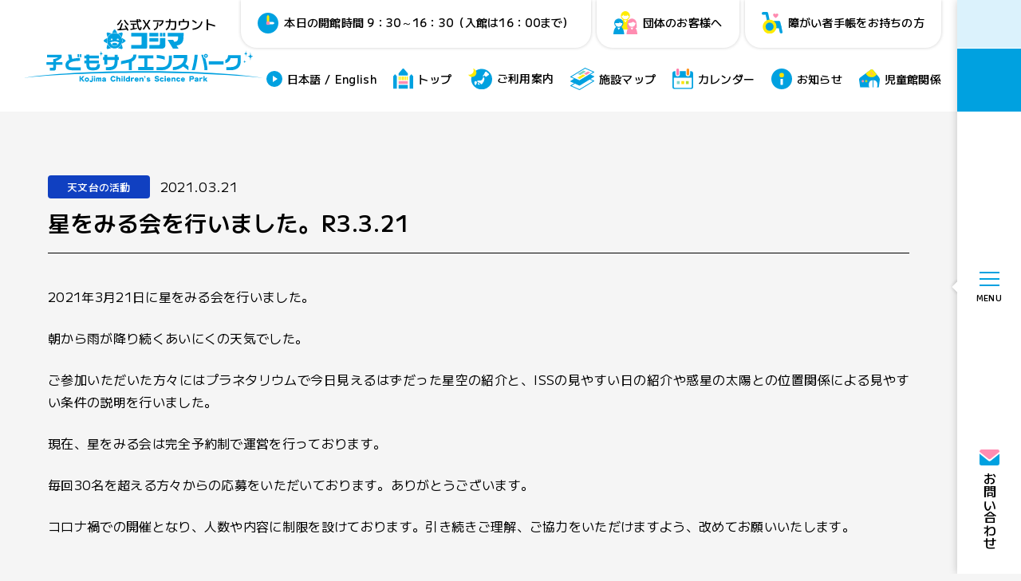

--- FILE ---
content_type: text/html; charset=UTF-8
request_url: https://t-csm.jp/blog/2093
body_size: 25672
content:
<!DOCTYPE html>
<html>
  <head>
    <!-- Global site tag (gtag.js) - Google Analytics -->
<script async src="https://www.googletagmanager.com/gtag/js?id=G-2HB44HKK37"></script>
<script>
  window.dataLayer = window.dataLayer || [];
  function gtag(){dataLayer.push(arguments);}
  gtag('js', new Date());

  gtag('config', 'G-2HB44HKK37');
</script>
<script src="https://d.shutto-translation.com/trans.js?id=76815"></script>
<meta charset="utf-8"/>
<meta name="viewport" content="width=device-width, user-scalable=no, viewport-fit=cover"/>
<meta http-equiv="X-UA-Compatible" content="IE=edge"/>
<meta name="format-detection" content="telephone=no"/>
      <title>星をみる会を行いました。R3.3.21｜栃木県子ども総合科学館</title>
  <link rel="canonical" href="https://t-csm.jp/blog/2093">
  <meta name="description" content="星をみる会を行いました。R3.3.21｜栃木県子ども総合科学館は、21世紀を担う子どもたちの科学する心や態度を培い、心豊かで創造性に富んだ社会人として成長することを願い栃木県により設置されました。">
  <meta property="og:type" content="article">
  <meta property="og:site_name" content="栃木県子ども総合科学館">
  <meta property="og:url" content="https://t-csm.jp/blog/2093">
  <meta property="og:title" content="星をみる会を行いました。R3.3.21｜栃木県子ども総合科学館">
  <meta property="og:image" content="https://t-csm.jp/wp/wp-content/uploads/2021/01/4b2a3f444246d015e54594994424ee58.jpg">
  <meta property="og:description" content="星をみる会を行いました。R3.3.21｜栃木県子ども総合科学館は、21世紀を担う子どもたちの科学する心や態度を培い、心豊かで創造性に富んだ社会人として成長することを願い栃木県により設置されました。">
  <meta name="twitter:card" content="summary_large_image">
  <meta name="twitter:title" content="星をみる会を行いました。R3.3.21｜栃木県子ども総合科学館">
  <meta name="twitter:url" content="https://t-csm.jp/blog/2093">
  <meta name="twitter:description" content="星をみる会を行いました。R3.3.21｜栃木県子ども総合科学館は、21世紀を担う子どもたちの科学する心や態度を培い、心豊かで創造性に富んだ社会人として成長することを願い栃木県により設置されました。">
  <meta name="twitter:image" content="https://t-csm.jp/wp/wp-content/uploads/2021/01/4b2a3f444246d015e54594994424ee58.jpg">
  <link rel="shortcut icon" href="https://t-csm.jp/wp/wp-content/themes/tsm2025/common/images/favicon.ico">
  <link rel="apple-touch-icon" href="https://t-csm.jp/wp/wp-content/themes/tsm2025/common/images/apple-touch-icon.png">
    <link rel="preconnect" href="https://fonts.googleapis.com">
<link rel="preconnect" href="https://fonts.gstatic.com" crossorigin>
<link href="https://fonts.googleapis.com/css2?family=Baloo+Paaji+2:wght@400..800&amp;family=M+PLUS+2:wght@100..900&amp;display=swap" rel="stylesheet">
<link href="https://t-csm.jp/wp/wp-content/themes/tsm2025/common/css/styles.css?20210205" rel="stylesheet"/>
<meta name='robots' content='max-image-preview:large' />
	<style>img:is([sizes="auto" i], [sizes^="auto," i]) { contain-intrinsic-size: 3000px 1500px }</style>
	<link rel='stylesheet' id='eo-leaflet.js-css' href='https://t-csm.jp/wp/wp-content/plugins/event-organiser/lib/leaflet/leaflet.min.css?ver=1.4.0' type='text/css' media='all' />
<style id='eo-leaflet.js-inline-css' type='text/css'>
.leaflet-popup-close-button{box-shadow:none!important;}
</style>
<link rel='stylesheet' id='wp-block-library-css' href='https://t-csm.jp/wp/wp-includes/css/dist/block-library/style.min.css?ver=6.8.3' type='text/css' media='all' />
<style id='classic-theme-styles-inline-css' type='text/css'>
/*! This file is auto-generated */
.wp-block-button__link{color:#fff;background-color:#32373c;border-radius:9999px;box-shadow:none;text-decoration:none;padding:calc(.667em + 2px) calc(1.333em + 2px);font-size:1.125em}.wp-block-file__button{background:#32373c;color:#fff;text-decoration:none}
</style>
<style id='global-styles-inline-css' type='text/css'>
:root{--wp--preset--aspect-ratio--square: 1;--wp--preset--aspect-ratio--4-3: 4/3;--wp--preset--aspect-ratio--3-4: 3/4;--wp--preset--aspect-ratio--3-2: 3/2;--wp--preset--aspect-ratio--2-3: 2/3;--wp--preset--aspect-ratio--16-9: 16/9;--wp--preset--aspect-ratio--9-16: 9/16;--wp--preset--color--black: #000000;--wp--preset--color--cyan-bluish-gray: #abb8c3;--wp--preset--color--white: #ffffff;--wp--preset--color--pale-pink: #f78da7;--wp--preset--color--vivid-red: #cf2e2e;--wp--preset--color--luminous-vivid-orange: #ff6900;--wp--preset--color--luminous-vivid-amber: #fcb900;--wp--preset--color--light-green-cyan: #7bdcb5;--wp--preset--color--vivid-green-cyan: #00d084;--wp--preset--color--pale-cyan-blue: #8ed1fc;--wp--preset--color--vivid-cyan-blue: #0693e3;--wp--preset--color--vivid-purple: #9b51e0;--wp--preset--gradient--vivid-cyan-blue-to-vivid-purple: linear-gradient(135deg,rgba(6,147,227,1) 0%,rgb(155,81,224) 100%);--wp--preset--gradient--light-green-cyan-to-vivid-green-cyan: linear-gradient(135deg,rgb(122,220,180) 0%,rgb(0,208,130) 100%);--wp--preset--gradient--luminous-vivid-amber-to-luminous-vivid-orange: linear-gradient(135deg,rgba(252,185,0,1) 0%,rgba(255,105,0,1) 100%);--wp--preset--gradient--luminous-vivid-orange-to-vivid-red: linear-gradient(135deg,rgba(255,105,0,1) 0%,rgb(207,46,46) 100%);--wp--preset--gradient--very-light-gray-to-cyan-bluish-gray: linear-gradient(135deg,rgb(238,238,238) 0%,rgb(169,184,195) 100%);--wp--preset--gradient--cool-to-warm-spectrum: linear-gradient(135deg,rgb(74,234,220) 0%,rgb(151,120,209) 20%,rgb(207,42,186) 40%,rgb(238,44,130) 60%,rgb(251,105,98) 80%,rgb(254,248,76) 100%);--wp--preset--gradient--blush-light-purple: linear-gradient(135deg,rgb(255,206,236) 0%,rgb(152,150,240) 100%);--wp--preset--gradient--blush-bordeaux: linear-gradient(135deg,rgb(254,205,165) 0%,rgb(254,45,45) 50%,rgb(107,0,62) 100%);--wp--preset--gradient--luminous-dusk: linear-gradient(135deg,rgb(255,203,112) 0%,rgb(199,81,192) 50%,rgb(65,88,208) 100%);--wp--preset--gradient--pale-ocean: linear-gradient(135deg,rgb(255,245,203) 0%,rgb(182,227,212) 50%,rgb(51,167,181) 100%);--wp--preset--gradient--electric-grass: linear-gradient(135deg,rgb(202,248,128) 0%,rgb(113,206,126) 100%);--wp--preset--gradient--midnight: linear-gradient(135deg,rgb(2,3,129) 0%,rgb(40,116,252) 100%);--wp--preset--font-size--small: 13px;--wp--preset--font-size--medium: 20px;--wp--preset--font-size--large: 36px;--wp--preset--font-size--x-large: 42px;--wp--preset--spacing--20: 0.44rem;--wp--preset--spacing--30: 0.67rem;--wp--preset--spacing--40: 1rem;--wp--preset--spacing--50: 1.5rem;--wp--preset--spacing--60: 2.25rem;--wp--preset--spacing--70: 3.38rem;--wp--preset--spacing--80: 5.06rem;--wp--preset--shadow--natural: 6px 6px 9px rgba(0, 0, 0, 0.2);--wp--preset--shadow--deep: 12px 12px 50px rgba(0, 0, 0, 0.4);--wp--preset--shadow--sharp: 6px 6px 0px rgba(0, 0, 0, 0.2);--wp--preset--shadow--outlined: 6px 6px 0px -3px rgba(255, 255, 255, 1), 6px 6px rgba(0, 0, 0, 1);--wp--preset--shadow--crisp: 6px 6px 0px rgba(0, 0, 0, 1);}:where(.is-layout-flex){gap: 0.5em;}:where(.is-layout-grid){gap: 0.5em;}body .is-layout-flex{display: flex;}.is-layout-flex{flex-wrap: wrap;align-items: center;}.is-layout-flex > :is(*, div){margin: 0;}body .is-layout-grid{display: grid;}.is-layout-grid > :is(*, div){margin: 0;}:where(.wp-block-columns.is-layout-flex){gap: 2em;}:where(.wp-block-columns.is-layout-grid){gap: 2em;}:where(.wp-block-post-template.is-layout-flex){gap: 1.25em;}:where(.wp-block-post-template.is-layout-grid){gap: 1.25em;}.has-black-color{color: var(--wp--preset--color--black) !important;}.has-cyan-bluish-gray-color{color: var(--wp--preset--color--cyan-bluish-gray) !important;}.has-white-color{color: var(--wp--preset--color--white) !important;}.has-pale-pink-color{color: var(--wp--preset--color--pale-pink) !important;}.has-vivid-red-color{color: var(--wp--preset--color--vivid-red) !important;}.has-luminous-vivid-orange-color{color: var(--wp--preset--color--luminous-vivid-orange) !important;}.has-luminous-vivid-amber-color{color: var(--wp--preset--color--luminous-vivid-amber) !important;}.has-light-green-cyan-color{color: var(--wp--preset--color--light-green-cyan) !important;}.has-vivid-green-cyan-color{color: var(--wp--preset--color--vivid-green-cyan) !important;}.has-pale-cyan-blue-color{color: var(--wp--preset--color--pale-cyan-blue) !important;}.has-vivid-cyan-blue-color{color: var(--wp--preset--color--vivid-cyan-blue) !important;}.has-vivid-purple-color{color: var(--wp--preset--color--vivid-purple) !important;}.has-black-background-color{background-color: var(--wp--preset--color--black) !important;}.has-cyan-bluish-gray-background-color{background-color: var(--wp--preset--color--cyan-bluish-gray) !important;}.has-white-background-color{background-color: var(--wp--preset--color--white) !important;}.has-pale-pink-background-color{background-color: var(--wp--preset--color--pale-pink) !important;}.has-vivid-red-background-color{background-color: var(--wp--preset--color--vivid-red) !important;}.has-luminous-vivid-orange-background-color{background-color: var(--wp--preset--color--luminous-vivid-orange) !important;}.has-luminous-vivid-amber-background-color{background-color: var(--wp--preset--color--luminous-vivid-amber) !important;}.has-light-green-cyan-background-color{background-color: var(--wp--preset--color--light-green-cyan) !important;}.has-vivid-green-cyan-background-color{background-color: var(--wp--preset--color--vivid-green-cyan) !important;}.has-pale-cyan-blue-background-color{background-color: var(--wp--preset--color--pale-cyan-blue) !important;}.has-vivid-cyan-blue-background-color{background-color: var(--wp--preset--color--vivid-cyan-blue) !important;}.has-vivid-purple-background-color{background-color: var(--wp--preset--color--vivid-purple) !important;}.has-black-border-color{border-color: var(--wp--preset--color--black) !important;}.has-cyan-bluish-gray-border-color{border-color: var(--wp--preset--color--cyan-bluish-gray) !important;}.has-white-border-color{border-color: var(--wp--preset--color--white) !important;}.has-pale-pink-border-color{border-color: var(--wp--preset--color--pale-pink) !important;}.has-vivid-red-border-color{border-color: var(--wp--preset--color--vivid-red) !important;}.has-luminous-vivid-orange-border-color{border-color: var(--wp--preset--color--luminous-vivid-orange) !important;}.has-luminous-vivid-amber-border-color{border-color: var(--wp--preset--color--luminous-vivid-amber) !important;}.has-light-green-cyan-border-color{border-color: var(--wp--preset--color--light-green-cyan) !important;}.has-vivid-green-cyan-border-color{border-color: var(--wp--preset--color--vivid-green-cyan) !important;}.has-pale-cyan-blue-border-color{border-color: var(--wp--preset--color--pale-cyan-blue) !important;}.has-vivid-cyan-blue-border-color{border-color: var(--wp--preset--color--vivid-cyan-blue) !important;}.has-vivid-purple-border-color{border-color: var(--wp--preset--color--vivid-purple) !important;}.has-vivid-cyan-blue-to-vivid-purple-gradient-background{background: var(--wp--preset--gradient--vivid-cyan-blue-to-vivid-purple) !important;}.has-light-green-cyan-to-vivid-green-cyan-gradient-background{background: var(--wp--preset--gradient--light-green-cyan-to-vivid-green-cyan) !important;}.has-luminous-vivid-amber-to-luminous-vivid-orange-gradient-background{background: var(--wp--preset--gradient--luminous-vivid-amber-to-luminous-vivid-orange) !important;}.has-luminous-vivid-orange-to-vivid-red-gradient-background{background: var(--wp--preset--gradient--luminous-vivid-orange-to-vivid-red) !important;}.has-very-light-gray-to-cyan-bluish-gray-gradient-background{background: var(--wp--preset--gradient--very-light-gray-to-cyan-bluish-gray) !important;}.has-cool-to-warm-spectrum-gradient-background{background: var(--wp--preset--gradient--cool-to-warm-spectrum) !important;}.has-blush-light-purple-gradient-background{background: var(--wp--preset--gradient--blush-light-purple) !important;}.has-blush-bordeaux-gradient-background{background: var(--wp--preset--gradient--blush-bordeaux) !important;}.has-luminous-dusk-gradient-background{background: var(--wp--preset--gradient--luminous-dusk) !important;}.has-pale-ocean-gradient-background{background: var(--wp--preset--gradient--pale-ocean) !important;}.has-electric-grass-gradient-background{background: var(--wp--preset--gradient--electric-grass) !important;}.has-midnight-gradient-background{background: var(--wp--preset--gradient--midnight) !important;}.has-small-font-size{font-size: var(--wp--preset--font-size--small) !important;}.has-medium-font-size{font-size: var(--wp--preset--font-size--medium) !important;}.has-large-font-size{font-size: var(--wp--preset--font-size--large) !important;}.has-x-large-font-size{font-size: var(--wp--preset--font-size--x-large) !important;}
:where(.wp-block-post-template.is-layout-flex){gap: 1.25em;}:where(.wp-block-post-template.is-layout-grid){gap: 1.25em;}
:where(.wp-block-columns.is-layout-flex){gap: 2em;}:where(.wp-block-columns.is-layout-grid){gap: 2em;}
:root :where(.wp-block-pullquote){font-size: 1.5em;line-height: 1.6;}
</style>
<link rel="https://api.w.org/" href="https://t-csm.jp/wp-json/" /><link rel="alternate" title="JSON" type="application/json" href="https://t-csm.jp/wp-json/wp/v2/blog/2093" /><link rel="canonical" href="https://t-csm.jp/blog/2093" />
<link rel='shortlink' href='https://t-csm.jp/?p=2093' />
<link rel="alternate" title="oEmbed (JSON)" type="application/json+oembed" href="https://t-csm.jp/wp-json/oembed/1.0/embed?url=https%3A%2F%2Ft-csm.jp%2Fblog%2F2093" />
<link rel="alternate" title="oEmbed (XML)" type="text/xml+oembed" href="https://t-csm.jp/wp-json/oembed/1.0/embed?url=https%3A%2F%2Ft-csm.jp%2Fblog%2F2093&#038;format=xml" />
  </head>
  <body class="s-sec">
    
<script src="https://t-csm.jp/wp/wp-content/themes/tsm2025/common/js/front.js"></script>
    
<div class="loading js-loading">
  <div class="loading__bg js-loadingBg"></div>
  <div class="loading__logo js-loadingLogo">
    <img src="https://t-csm.jp/wp/wp-content/themes/tsm2025/common/images/utility/logo.svg" alt="" title="">
  </div>
</div>
    <header class="l-header js-header js-scrollEvent">
  <div class="l-header__wrap">
    <div class="l-headerLogo"><a href="/">
      <div class="l-headerLogo__logo"><svg xmlns="http://www.w3.org/2000/svg" viewBox="0 0 1000 217.675"><g data-name="グループ 4427"><path fill-rule="evenodd" d="M500 179.275c208.281 0 391.86 9.35 500 20.857-102.17-16.573-287.859-27.655-500-27.655S102.17 183.559 0 200.132c108.143-11.507 291.718-20.857 500-20.857" data-name="パス 9360"/><path d="M600.571 13.879v14.969h44c-.054 8.388-1.237 14.874-3.564 17.259-2.422 2.439-5.895 4.631-12.4 4.777h-.116l-5.106-8.13h-22.9l22.3 36.549h23.555l-8.137-12.961a59.986 59.986 0 0 0 14.1-4.131 24.581 24.581 0 0 0 12.509-14.571c1.6-4.281 2.426-15.822 2.47-30.478v-3.283Z" data-name="パス 9361"/><path d="M509.874 79.312a5 5 0 0 0 4.984-4.981V13.953h-66.519V28.81h43.646v29.581c0 4.61-1.542 5.782-6.36 5.782h-37.177v15.156Z" data-name="パス 9362"/><path d="M581.062 28.851h9.89V13.865h-9.89Zm-12.944 0h9.879V13.865h-9.883Z" data-name="パス 9363"/><path d="M524.332 35.489h37.181v15.156h-37.181z" data-name="長方形 2268"/><path d="M524.332 13.916h37.181v15.159h-37.181z" data-name="長方形 2269"/><path d="M568.099 58.395c0 4.61-1.546 5.782-6.363 5.782h-37.4v15.156h50.36c9.6 0 16.27-4.216 16.27-15V35.459h-22.867Z" data-name="パス 9364"/><path d="M157.786 104.59v9.785q-2.334 4.362-9.744 9.367a47.532 47.532 0 0 1-14.259 6.808v4.44h26.864v11.215h-26.864v12.485q0 6.849-2.331 9.105t-9.03 2.259H108.35v-11.588h10.91a3.2 3.2 0 0 0 2.3-.642 3.351 3.351 0 0 0 .635-2.368v-9.251H93.976V134.99h28.215v-12.115a57.589 57.589 0 0 0 11.51-2.82 45.074 45.074 0 0 0 9.486-4.705h-46.2v-10.76Z" data-name="パス 9365"/><path d="M237.091 168.698h-37.4q-14.075 0-20.544-6.02-5.718-5.269-5.718-15.424a21.6 21.6 0 0 1 3.8-12.53q3.8-5.529 11.775-9.142l-4.668-21.9h13.78l3.761 17.986q8.5-1.8 15.876-2.708a137.276 137.276 0 0 1 16.552-.9v11.658a162.18 162.18 0 0 0-17.306.829q-13.014 1.429-20.614 4.741-10.01 4.363-10.007 11.813 0 4.816 3.272 7.111t10.722 2.3h36.719Zm-6.547-54.026h-6.4v-12.189h6.4Zm9.706 0h-6.394v-12.189h6.394Z" data-name="パス 9366"/><path d="M317.831 147.553q0 21.3-24.455 21.295h-10.61q-11.441 0-16.929-6.173-4.816-5.408-4.818-15.424v-7.073h-8.653v-11.436h8.653v-9.03h-8.653v-11.365h8.653v-4.661h12.265v4.661h39.654v11.365h-39.654v9.03h39.654v11.436h-39.654v6.4q0 5.346 2.409 7.824t8.127 2.483h9.781q6.019 0 8.956-2.708a9.641 9.641 0 0 0 2.935-7.451v-2.937h12.339Z" data-name="パス 9367"/><path d="M396.763 126.214h-5.344v7.148q0 17.459-8.048 25.81-8.806 9.178-28.9 9.18H342.36v-12.567h11.51q14.453 0 20.018-5.568 5.04-5.04 5.042-17.381v-6.622h-30.777v18.965h-12.567v-18.965h-4.59v-12.567h4.59v-8.952h12.567v8.952h30.777v-8.952h12.489v8.952h5.344Z" data-name="パス 9368"/><path d="M470.276 103.869q0 10.987-5.341 18.434-4.816 6.773-14.072 10.76v35.367h-12.567v-31.6l-32.357 7.145v-13.018l30.4-6.547q8.806-1.875 14.072-5.945a17.551 17.551 0 0 0 7.073-14.6Z" data-name="パス 9369"/><path d="M541.458 167.826h-63.956v-12.641h25.807v-35.517h-24.832v-12.489h62v12.489h-24.676v35.517h25.657Z" data-name="パス 9370"/><path d="M618.433 124.033a59.939 59.939 0 0 1-3.162 20.542 33.266 33.266 0 0 1-12.941 16.933q-10.539 7-27.842 7h-20.011v-12.645h20.615q16.481 0 24.081-8.657 6.7-7.67 6.7-22.5V107.63h12.564Zm-29.8 1.43a100.936 100.936 0 0 0-16.1-4.892 79.058 79.058 0 0 0-17.154-2.032v-12.716a102.154 102.154 0 0 1 18.434 1.77q9.632 1.768 14.823 4.325Z" data-name="パス 9371"/><path d="m687.887 169.388-22.348-16.758a67.205 67.205 0 0 1-19.338 11.208 66.084 66.084 0 0 1-23.626 4.366v-12.49a53.065 53.065 0 0 0 31.076-9.484q15.426-10.758 15.424-27.767h-44.17v-12.562h57.64v13.539a36.391 36.391 0 0 1-2.147 12.377 44.372 44.372 0 0 1-5.983 11.245l13.471 10.155Z" data-name="パス 9372"/><path d="M725.96 104.923q0 10.381-3.686 30.587t-8.354 33h-12.787a263.243 263.243 0 0 0 8.538-33.974q3.649-19.3 3.649-29.608Zm41.085 63.582h-12.566a126.718 126.718 0 0 0-2.106-21.594q-1.813-10.233-5.113-22.497-2.482-9.183-6.02-19.491h9.03c-.153.452-.326 1.118-.527 1.994a10.339 10.339 0 0 0-.3 2.293 10.865 10.865 0 0 0 2.483 7 10.192 10.192 0 0 0 6.394 3.764q2.334 8.73 4.141 16.4 2.258 9.856 3.421 17.493a96.986 96.986 0 0 1 1.169 14.636m1.43-59.444a7.606 7.606 0 0 1-2.371 5.684 7.971 7.971 0 0 1-5.755 2.293 7.813 7.813 0 0 1-5.643-2.259 7.606 7.606 0 0 1-2.334-5.718 7.883 7.883 0 0 1 2.293-5.68 7.6 7.6 0 0 1 5.684-2.371 7.839 7.839 0 0 1 5.755 2.371 7.754 7.754 0 0 1 2.371 5.68m-4.743 0a3 3 0 0 0-1.016-2.293 3.37 3.37 0 0 0-2.368-.941 3.231 3.231 0 0 0-2.259.9 3.027 3.027 0 0 0-.978 2.331 3.353 3.353 0 0 0 3.238 3.238 3.346 3.346 0 0 0 2.331-.982 2.983 2.983 0 0 0 1.053-2.256" data-name="パス 9373"/><path d="M772.54 131.408h61.775v13.471H772.54z" data-name="長方形 2270"/><path d="M906.024 131.936q0 15.956-9.482 25.433-11.212 11.135-34.086 11.137h-16.253v-12.568h16.178q15.65 0 23.364-5.983t7.712-18.845v-12.419h-29.8a25.494 25.494 0 0 1-6.319 12.266 28.052 28.052 0 0 1-15.8 8.5v-13.166a14.631 14.631 0 0 0 8.8-6.961q3.012-5.229 3.01-13.2h52.673Z" data-name="パス 9374"/><path d="m322.665 113.524.666-7.644a6.267 6.267 0 0 1 5.463-5.67l3.472-.435-3.472-.435a6.268 6.268 0 0 1-5.463-5.667l-.666-7.644-.666 7.644a6.268 6.268 0 0 1-5.463 5.667l-3.472.435 3.472.435a6.267 6.267 0 0 1 5.463 5.67Z" data-name="パス 9375"/><path d="m946.61 130.869.948-10.872a8.911 8.911 0 0 1 7.766-8.062l4.94-.615-4.94-.618a8.911 8.911 0 0 1-7.766-8.062l-.948-10.872-.948 10.872a8.911 8.911 0 0 1-7.766 8.062l-4.94.618 4.94.615a8.911 8.911 0 0 1 7.766 8.062Z" data-name="パス 9376"/><path d="m927.312 113.524.666-7.644a6.267 6.267 0 0 1 5.463-5.67l3.472-.435-3.472-.435a6.268 6.268 0 0 1-5.463-5.667l-.666-7.644-.666 7.644a6.267 6.267 0 0 1-5.463 5.667l-3.472.435 3.472.435a6.267 6.267 0 0 1 5.463 5.67Z" data-name="パス 9377"/><path d="m922.576 142.762.462-5.29a4.328 4.328 0 0 1 3.778-3.921l2.4-.3-2.4-.3a4.328 4.328 0 0 1-3.778-3.924l-.462-5.29-.462 5.29a4.328 4.328 0 0 1-3.778 3.924l-2.4.3 2.4.3a4.328 4.328 0 0 1 3.778 3.921Z" data-name="パス 9378"/><path d="M237.473 192.692v10.349l8.228-10.349h7.118l-9.007 10.683 9.8 11.972h-7.211l-8.928-11.341v11.34h-5.348v-22.654Z" data-name="パス 9379"/><path d="M263.075 198.694a8.763 8.763 0 0 1 6.428 2.4 8.081 8.081 0 0 1 2.433 6.01 8.557 8.557 0 0 1-2.412 6.367 9.868 9.868 0 0 1-12.866 0 8.071 8.071 0 0 1-2.429-6 8.576 8.576 0 0 1 2.409-6.374 8.723 8.723 0 0 1 6.438-2.4m0 4.76a3.791 3.791 0 0 0-2.833 1.087 3.882 3.882 0 0 0-1.063 2.84 3.662 3.662 0 0 0 1.063 2.667 3.791 3.791 0 0 0 2.833 1.087 3.716 3.716 0 0 0 3.922-3.928 3.64 3.64 0 0 0-1.077-2.674 3.85 3.85 0 0 0-2.85-1.08" data-name="パス 9380"/><path d="M288.474 199.221v10.1q0 4.1-1.964 6.227a7.2 7.2 0 0 1-5.558 2.126 6.729 6.729 0 0 1-4.4-1.427 8.871 8.871 0 0 1-2.67-4.308l4.683-2.065a3.67 3.67 0 0 0 .928 1.8 2.155 2.155 0 0 0 1.566.612 1.7 1.7 0 0 0 1.559-.809 4.556 4.556 0 0 0 .5-2.4v-9.856Zm0-1.729h-5.351v-4.8h5.351Z" data-name="パス 9381"/><path d="M297.898 197.492h-5.48v-4.8h5.48Zm0 17.853h-5.48v-16.124h5.48Z" data-name="パス 9382"/><path d="m305.584 199.221.418 1.379a5.974 5.974 0 0 1 1.773-1.434 4.609 4.609 0 0 1 2.1-.469 4.475 4.475 0 0 1 2.286.544 4.7 4.7 0 0 1 1.627 1.736 7.089 7.089 0 0 1 2.089-1.682 4.882 4.882 0 0 1 2.253-.571 5.072 5.072 0 0 1 4.026 1.536 6.817 6.817 0 0 1 1.349 4.617v10.468h-5.215v-9.532a3.816 3.816 0 0 0-.309-1.784 1.31 1.31 0 0 0-1.247-.547 1.369 1.369 0 0 0-1.152.455 2.438 2.438 0 0 0-.35 1.461v9.944h-5.157v-9.139a4.657 4.657 0 0 0-.363-2.076 1.31 1.31 0 0 0-1.274-.7 1.23 1.23 0 0 0-1.179.615 4.224 4.224 0 0 0-.333 1.933v9.367h-5.161v-16.121Z" data-name="パス 9383"/><path d="M343.259 215.345h-5.225c-.02-.224-.054-.51-.109-.86a8.145 8.145 0 0 1-2.327 1.026 10.613 10.613 0 0 1-2.833.367 6.625 6.625 0 0 1-4.444-1.359 4.911 4.911 0 0 1 1.012-7.953q2.334-1.289 8.014-2.038a2.611 2.611 0 0 0-.938-1.366 2.555 2.555 0 0 0-1.556-.486 2.383 2.383 0 0 0-1.44.435 2.016 2.016 0 0 0-.781 1.162h-5.349a5.936 5.936 0 0 1 2.3-4.189 8.95 8.95 0 0 1 5.348-1.386 9.068 9.068 0 0 1 5.755 1.655q2.1 1.656 2.1 6.119l.082 4.96a28.907 28.907 0 0 0 .387 3.914m-5.657-5.2v-1.733l-2.317.387a19.936 19.936 0 0 0-2.575.53 1.049 1.049 0 0 0-.843 1.067 1.077 1.077 0 0 0 .36.863 1.612 1.612 0 0 0 1.084.316 6.3 6.3 0 0 0 1.947-.35 11.335 11.335 0 0 0 2.344-1.084" data-name="パス 9384"/><path d="m382.995 198.698-5.348 2.2a6.579 6.579 0 0 0-2.028-2.565 5.251 5.251 0 0 0-6.73.877 7.108 7.108 0 0 0-1.536 4.651 7.261 7.261 0 0 0 1.44 4.947 4.8 4.8 0 0 0 3.856 1.807 5.027 5.027 0 0 0 3.139-.969 5.432 5.432 0 0 0 1.828-2.864l5.375 2.307a9.65 9.65 0 0 1-3.693 5.032 10.69 10.69 0 0 1-6.183 1.763 10.964 10.964 0 0 1-11.473-11.405 12.383 12.383 0 0 1 3.177-8.922 10.77 10.77 0 0 1 8.161-3.329 10.942 10.942 0 0 1 6.061 1.675 10.481 10.481 0 0 1 3.951 4.8" data-name="パス 9385"/><path d="M391.402 192.695v7.882a8.281 8.281 0 0 1 2.439-1.39 8.068 8.068 0 0 1 2.735-.459 6.6 6.6 0 0 1 4.991 1.828 7.479 7.479 0 0 1 1.762 5.392v9.4h-5.48v-7.643a5.843 5.843 0 0 0-.6-2.959 2.244 2.244 0 0 0-2.1-.992 3.814 3.814 0 0 0-2.076.578 5.513 5.513 0 0 0-1.675 1.726v9.292h-5.48v-22.655Z" data-name="パス 9386"/><path d="M412.67 197.492h-5.48v-4.8h5.48Zm0 17.853h-5.48v-16.124h5.48Z" data-name="パス 9387"/><path d="M416.546 192.691h5.494v22.654h-5.494z" data-name="長方形 2271"/><path d="M442.941 215.345h-5.052l-.163-1.046a6.159 6.159 0 0 1-2.035 1.192 7.376 7.376 0 0 1-2.439.391 7.694 7.694 0 0 1-5.643-2.28 8.311 8.311 0 0 1-2.371-5.949 8.834 8.834 0 0 1 2.229-6.411 7.218 7.218 0 0 1 5.49-2.517 8.328 8.328 0 0 1 2.507.36 6.763 6.763 0 0 1 2.13 1.125v-7.519h5.348Zm-5.348-7.614v-1.124a4.21 4.21 0 0 0-1.339-2.208 3.368 3.368 0 0 0-2.2-.781 3.631 3.631 0 0 0-2.647 1.016 3.391 3.391 0 0 0-1.037 2.52 3.831 3.831 0 0 0 .989 2.755 3.3 3.3 0 0 0 2.5 1.04 3.628 3.628 0 0 0 2.4-.86 4.011 4.011 0 0 0 1.335-2.358" data-name="パス 9388"/><path d="m451.995 199.221.36 1.756a6.458 6.458 0 0 1 2.252-1.7 6.936 6.936 0 0 1 2.827-.55 9.291 9.291 0 0 1 1.631.136 7.214 7.214 0 0 1 1.468.414l-1.288 5.28a6 6 0 0 0-1.413-.6 5.379 5.379 0 0 0-1.44-.2 4.613 4.613 0 0 0-2.212.527 5.274 5.274 0 0 0-1.77 1.617v9.448h-5.347v-16.128Z" data-name="パス 9389"/><path d="M479.133 208.856h-11.5a3.313 3.313 0 0 0 1.1 1.923 3.126 3.126 0 0 0 2.049.666 3.672 3.672 0 0 0 1.923-.469 3.127 3.127 0 0 0 1.213-1.488l5.215 1.179a8.12 8.12 0 0 1-3.044 3.914 8.936 8.936 0 0 1-4.943 1.271 9.048 9.048 0 0 1-6.428-2.2 7.6 7.6 0 0 1-2.365-5.837 9.391 9.391 0 0 1 2.269-6.625 7.976 7.976 0 0 1 6.16-2.46q4.194 0 6.272 2.48a10.4 10.4 0 0 1 2.079 6.887Zm-11.232-4.114h5.949a2.559 2.559 0 0 0-1.05-1.461 3.727 3.727 0 0 0-3.727-.02 3.117 3.117 0 0 0-1.172 1.481" data-name="パス 9390"/><path d="m487.348 199.221.387 1.621a7.515 7.515 0 0 1 2.419-1.58 7.708 7.708 0 0 1 2.9-.537 6.5 6.5 0 0 1 4.862 1.77 6.884 6.884 0 0 1 1.733 5.038v9.812h-5.348v-8.133a4.148 4.148 0 0 0-.717-2.664 2.653 2.653 0 0 0-2.178-.877 3.529 3.529 0 0 0-2.467.958 3.141 3.141 0 0 0-1.046 2.419v8.3h-5.348v-16.127Z" data-name="パス 9391"/><path d="M507.902 192.559v4.3a7.882 7.882 0 0 1-.761 3.707 6.622 6.622 0 0 1-2.8 2.555l-1.128-1.57a5.928 5.928 0 0 0 1.835-1.6 3.846 3.846 0 0 0 .713-1.964h-3.275v-5.428Z" data-name="パス 9392"/><path d="M512.513 209.932h5.29a1.96 1.96 0 0 0 .622.951 3.333 3.333 0 0 0 2.263.7 2.68 2.68 0 0 0 1.5-.377 1 1 0 0 0 .533-.856.684.684 0 0 0-.581-.717 13.2 13.2 0 0 0-1.712-.289c-.3-.034-.635-.078-1.009-.126s-.768-.116-1.2-.194a7.889 7.889 0 0 1-4.009-1.709 4.112 4.112 0 0 1-1.356-3.17 4.7 4.7 0 0 1 2-3.88 10.806 10.806 0 0 1 10.787-.183 5.58 5.58 0 0 1 2.29 3.927h-5.218a1.793 1.793 0 0 0-.829-1.074 3.208 3.208 0 0 0-1.675-.387 2.453 2.453 0 0 0-1.376.33.947.947 0 0 0-.486.795.958.958 0 0 0 .805.961 17.675 17.675 0 0 0 2.235.445l1.1.163a8.5 8.5 0 0 1 4.3 1.719 4.385 4.385 0 0 1 1.413 3.442 4.721 4.721 0 0 1-2.042 3.9 9.03 9.03 0 0 1-5.582 1.553 9.141 9.141 0 0 1-5.5-1.505 6.649 6.649 0 0 1-2.565-4.417" data-name="パス 9393"/><path d="m545.746 207.932 5.653-.5a3.446 3.446 0 0 0 1.359 2.433 5.2 5.2 0 0 0 3.116.822 5.576 5.576 0 0 0 2.8-.574 1.716 1.716 0 0 0 .951-1.553 1.565 1.565 0 0 0-1.118-1.563 23.014 23.014 0 0 0-3.18-.9l-2.616-.618a11.187 11.187 0 0 1-4.841-2.314 5.1 5.1 0 0 1-1.58-3.917 6.193 6.193 0 0 1 2.511-5 10.536 10.536 0 0 1 6.795-2.025 12.157 12.157 0 0 1 6.734 1.648 7.167 7.167 0 0 1 3.145 4.772l-5.561.629a2.861 2.861 0 0 0-1.526-1.546 6.875 6.875 0 0 0-2.925-.53 5.149 5.149 0 0 0-2.416.455 1.365 1.365 0 0 0-.829 1.247 1.427 1.427 0 0 0 1.057 1.379 22.034 22.034 0 0 0 2.867.843l2.307.578a11.765 11.765 0 0 1 5.269 2.63 5.9 5.9 0 0 1 1.729 4.42 6.235 6.235 0 0 1-2.494 5.147q-2.492 1.957-7.1 1.957a11.24 11.24 0 0 1-7.131-2.049 8.107 8.107 0 0 1-2.973-5.871" data-name="パス 9394"/><path d="m584.402 203.254-4.9 2.011a4.177 4.177 0 0 0-1.312-1.247 3.4 3.4 0 0 0-1.692-.4 2.79 2.79 0 0 0-2.168.978 3.825 3.825 0 0 0-.873 2.64 3.928 3.928 0 0 0 .934 2.742 3.07 3.07 0 0 0 2.361 1.023 2.978 2.978 0 0 0 1.909-.6 3.912 3.912 0 0 0 1.186-1.835l4.947 2.021a7.469 7.469 0 0 1-2.915 3.914 8.787 8.787 0 0 1-4.994 1.352 9 9 0 0 1-6.56-2.385 8.281 8.281 0 0 1-2.446-6.2 8.135 8.135 0 0 1 8.565-8.538 9.484 9.484 0 0 1 4.756 1.131 8.19 8.19 0 0 1 3.2 3.4" data-name="パス 9395"/><path d="M593.068 197.492h-5.483v-4.8h5.483Zm0 17.853h-5.483v-16.124h5.483Z" data-name="パス 9396"/><path d="M613.106 208.856h-11.5a3.291 3.291 0 0 0 1.1 1.923 3.139 3.139 0 0 0 2.049.666 3.685 3.685 0 0 0 1.926-.469 3.122 3.122 0 0 0 1.21-1.488l5.218 1.179a8.14 8.14 0 0 1-3.044 3.914 8.936 8.936 0 0 1-4.943 1.271 9.048 9.048 0 0 1-6.428-2.2 7.589 7.589 0 0 1-2.368-5.837 9.376 9.376 0 0 1 2.273-6.625 7.963 7.963 0 0 1 6.156-2.46q4.194 0 6.272 2.48a10.4 10.4 0 0 1 2.083 6.887Zm-11.232-4.114h5.949a2.549 2.549 0 0 0-1.053-1.461 3.727 3.727 0 0 0-3.727-.02 3.112 3.112 0 0 0-1.169 1.481" data-name="パス 9397"/><path d="m621.319 199.221.391 1.621a7.465 7.465 0 0 1 2.416-1.58 7.738 7.738 0 0 1 2.9-.537 6.486 6.486 0 0 1 4.855 1.77 6.885 6.885 0 0 1 1.74 5.037v9.812h-5.344v-8.132a4.19 4.19 0 0 0-.717-2.664 2.653 2.653 0 0 0-2.178-.877 3.523 3.523 0 0 0-2.466.958 3.129 3.129 0 0 0-1.046 2.419v8.3h-5.351v-16.127Z" data-name="パス 9398"/><path d="m653.291 203.254-4.906 2.011a4.223 4.223 0 0 0-1.315-1.247 3.366 3.366 0 0 0-1.689-.4 2.783 2.783 0 0 0-2.164.978 3.812 3.812 0 0 0-.878 2.636 3.916 3.916 0 0 0 .941 2.742 3.065 3.065 0 0 0 2.361 1.023 2.978 2.978 0 0 0 1.909-.6 3.937 3.937 0 0 0 1.186-1.835l4.943 2.021a7.468 7.468 0 0 1-2.915 3.914 8.791 8.791 0 0 1-4.991 1.352 8.985 8.985 0 0 1-6.56-2.385 8.281 8.281 0 0 1-2.446-6.2 8.135 8.135 0 0 1 8.565-8.538 9.5 9.5 0 0 1 4.756 1.131 8.234 8.234 0 0 1 3.2 3.4" data-name="パス 9399"/><path d="M672.758 208.856h-11.5a3.292 3.292 0 0 0 1.1 1.923 3.139 3.139 0 0 0 2.049.666 3.685 3.685 0 0 0 1.926-.469 3.121 3.121 0 0 0 1.209-1.488l5.218 1.179a8.14 8.14 0 0 1-3.044 3.914 8.936 8.936 0 0 1-4.943 1.271 9.048 9.048 0 0 1-6.428-2.2 7.589 7.589 0 0 1-2.368-5.837 9.377 9.377 0 0 1 2.273-6.625 7.964 7.964 0 0 1 6.156-2.46q4.194 0 6.272 2.48a10.4 10.4 0 0 1 2.083 6.887Zm-11.232-4.114h5.949a2.549 2.549 0 0 0-1.053-1.461 3.727 3.727 0 0 0-3.727-.02 3.112 3.112 0 0 0-1.169 1.481" data-name="パス 9400"/><path d="M697.06 207.236v8.11h-5.48v-22.651h11.524a8.041 8.041 0 0 1 5.878 1.991 7.652 7.652 0 0 1 2.037 5.714 6.425 6.425 0 0 1-2 5.069 8.441 8.441 0 0 1-5.782 1.767Zm0-4.93h5.82a3.079 3.079 0 0 0 2-.557 2.024 2.024 0 0 0 .669-1.641 2.213 2.213 0 0 0-.669-1.743 2.948 2.948 0 0 0-2-.591h-5.82Z" data-name="パス 9401"/><path d="M729.791 215.345h-5.229c-.02-.224-.054-.51-.109-.86a8.1 8.1 0 0 1-2.327 1.026 10.588 10.588 0 0 1-2.83.367 6.619 6.619 0 0 1-4.444-1.359 4.908 4.908 0 0 1 1.009-7.953q2.334-1.289 8.018-2.038a2.631 2.631 0 0 0-.938-1.366 2.556 2.556 0 0 0-1.556-.486 2.369 2.369 0 0 0-1.44.435 2.038 2.038 0 0 0-.785 1.162h-5.343a5.928 5.928 0 0 1 2.307-4.189 8.931 8.931 0 0 1 5.344-1.386 9.061 9.061 0 0 1 5.749 1.655q2.1 1.656 2.1 6.119l.078 4.96a29.4 29.4 0 0 0 .391 3.914m-5.66-5.2v-1.733l-2.317.387a20.071 20.071 0 0 0-2.575.53 1.052 1.052 0 0 0-.843 1.067 1.08 1.08 0 0 0 .363.863 1.6 1.6 0 0 0 1.08.316 6.288 6.288 0 0 0 1.947-.35 11.257 11.257 0 0 0 2.344-1.084" data-name="パス 9402"/><path d="m738.219 199.221.36 1.756a6.447 6.447 0 0 1 2.249-1.7 6.964 6.964 0 0 1 2.83-.55 9.318 9.318 0 0 1 1.631.136 7.341 7.341 0 0 1 1.468.414l-1.288 5.28a6.02 6.02 0 0 0-1.417-.6 5.378 5.378 0 0 0-1.44-.2 4.609 4.609 0 0 0-2.208.527 5.283 5.283 0 0 0-1.773 1.617v9.448h-5.344v-16.128Z" data-name="パス 9403"/><path d="M755.064 192.692V206l5.052-6.781h6.581l-6.056 7.668 7.236 8.46h-7.022l-5.789-7.749v7.749h-5.351v-22.655Z" data-name="パス 9404"/><path d="M393.427 42.25a1.563 1.563 0 0 1-1.719.785 1.6 1.6 0 0 1-.965-.683l-1.342.866a2.389 2.389 0 0 0 .856.941 3.1 3.1 0 0 0 4.23-.618Z" data-name="パス 9405"/><path d="M391.983 40.028a1.028 1.028 0 1 1-.768-1.233 1.027 1.027 0 0 1 .768 1.233" data-name="パス 9406"/><path d="M368.082 42.25a1.568 1.568 0 0 1-1.722.785 1.589 1.589 0 0 1-.961-.683l-1.342.866a2.357 2.357 0 0 0 .856.941 3.1 3.1 0 0 0 4.23-.618Z" data-name="パス 9407"/><path d="M366.638 40.028a1.028 1.028 0 1 1-.768-1.233 1.027 1.027 0 0 1 .768 1.233" data-name="パス 9408"/><path fill-rule="evenodd" d="M379.875 55.011c-9.8-.374-12.924 6.2-12.166 7.434a15.152 15.152 0 0 0 11.561 5.235h.194a16.066 16.066 0 0 0 12.078-5.823c-.306-2.154-3.645-6.54-11.667-6.846" data-name="パス 9409"/><path fill-rule="evenodd" d="M379.015 14.677c-17.313 0-31.4 14.323-31.4 31.925s14.089 31.929 31.4 31.929 31.406-14.323 31.406-31.929-14.086-31.925-31.406-31.925m17.174 30.2c.133-.149.3-.126.476-.122a3.016 3.016 0 0 1 .679.078 4.662 4.662 0 0 1 1.148.333c.231.112.217.2.194.258s-.122.1-.3.054c-.659-.136-2-.357-2.164-.343s-.163-.105-.031-.258m-7.862-4.264a3.841 3.841 0 1 1 2.864 4.617 3.842 3.842 0 0 1-2.864-4.617m-25.345 0a3.841 3.841 0 1 1 2.864 4.617 3.84 3.84 0 0 1-2.864-4.617m-1.635 4.144c.18 0 .343-.027.476.122s.136.268-.031.258-1.505.207-2.164.343c-.18.041-.279 0-.3-.054s-.037-.146.2-.258a4.6 4.6 0 0 1 1.142-.333 3.041 3.041 0 0 1 .683-.078m-5.9.829c-.17.116-.282.116-.319.075s-.082-.126.1-.323a6.975 6.975 0 0 1 1.909-1.352c.272-.071.764.139.6.211s-1.682.955-2.29 1.39m2.558-.353a2.152 2.152 0 0 0-.51.207 1.05 1.05 0 0 1-.183.088.151.151 0 0 1-.112 0 .1.1 0 0 1-.054-.1.392.392 0 0 1 .139-.248 3.527 3.527 0 0 1 1.135-.622 3.315 3.315 0 0 1 1.006-.241 2.222 2.222 0 0 1 1.009.136c.129.112-.52.194-.52.194-.4.082-.839.217-1.3.347-.228.065-.414.18-.608.238m40.337 9.305a2.955 2.955 0 0 1-1.658.414l-.048-.007c-2.579 8.208-9.407 13.759-17.16 13.848h-.211c-8.021 0-14.2-5.181-17.469-14.6a2.457 2.457 0 0 1-2.439-.122c-.7-.533-.6-1.447-.262-1.481.516-.051.547.7.856.8.69.207 2.011-.584 3.6-1.074l.567-.177a47.785 47.785 0 0 1 15.118-2.462c8.184-.177 12.414 1.753 15.217 3.02l.381.177c1 .472 2.589 1.457 3.261.839.1-.088.625-.6.846-.336s-.112.826-.6 1.162m2.463-9.013a.152.152 0 0 1-.112 0 .948.948 0 0 1-.183-.088 2.213 2.213 0 0 0-.51-.207c-.2-.058-.381-.173-.612-.238-.459-.129-.894-.265-1.3-.347 0 0-.649-.082-.52-.194a2.221 2.221 0 0 1 1.009-.136 3.314 3.314 0 0 1 1.006.241 3.509 3.509 0 0 1 1.131.622.384.384 0 0 1 .143.248.1.1 0 0 1-.054.1m1.753.061c-.608-.435-2.144-1.322-2.29-1.39s.333-.282.6-.211a6.918 6.918 0 0 1 1.906 1.352c.18.2.139.279.1.323s-.153.041-.319-.075" data-name="パス 9410"/><path d="m420.803 41.663-11.144-6.4a33.032 33.032 0 0 1-.136 23.065l11.3-6.608c2.5-1.461 3.91-3.377 3.87-5.256-.041-1.8-1.42-3.5-3.89-4.8" data-name="パス 9411"/><path d="m392.333 76.866 12.713 3.513c2.745.758 5.052.438 6.326-.877 1.25-1.294 1.468-3.513.612-6.244l-3.442-12.577a33.08 33.08 0 0 1-16.209 16.185" data-name="パス 9412"/><path d="m390.58 15.618-6.564-11.674C382.603 1.434 380.765 0 378.958 0h-.075c-1.753.037-3.425 1.444-4.7 3.965l-6.363 11.514a31.625 31.625 0 0 1 22.756.139" data-name="パス 9413"/><path d="m408.709 32.881 3.408-12.822c.764-2.871.421-5.259-.941-6.547-1.274-1.206-3.418-1.393-6.017-.55l-12.476 3.553a33.1 33.1 0 0 1 16.026 16.366" data-name="パス 9414"/><path d="m349.324 60.325-3.408 12.818c-.768 2.874-.421 5.263.941 6.554 1.271 1.2 3.408 1.4 6.02.547l12.469-3.554a33.074 33.074 0 0 1-16.022-16.365" data-name="パス 9415"/><path d="m348.509 34.878-11.3 6.611c-2.5 1.461-3.914 3.374-3.873 5.256.041 1.8 1.424 3.5 3.89 4.8l11.14 6.4a33.093 33.093 0 0 1 .143-23.068" data-name="パス 9416"/><path d="m365.704 16.342-12.716-3.517a10.327 10.327 0 0 0-2.745-.4 4.843 4.843 0 0 0-3.577 1.281c-1.254 1.3-1.471 3.516-.615 6.248l3.445 12.577a33.067 33.067 0 0 1 16.208-16.189" data-name="パス 9417"/></g></svg></div></a>
    </div>
    <a class="l-headerSNS for-mobile" href="https://twitter.com/tochigi_science" target="_blank" rel="noopener noreferrer">公式Xアカウント</a>
    <ul class="l-headerMenu">
      <li class="l-headerMenu__item -en"><i></i><a href="#" data-stt-changelang="ja" data-stt-ignore><span>日本語</span></a>&nbsp;/<a href="#" data-stt-changelang="en" data-stt-ignore><span>English</span></a></li>
      <li class="l-headerMenu__item -top"><a href="/"><i><img src="https://t-csm.jp/wp/wp-content/themes/tsm2025/common/images/utility/i-01.svg" alt=""/></i><span>トップ</span></a></li>
      <li class="l-headerMenu__item -fee l-headerAcd js-headerAccordion"><a class="l-headerAcd__head"><i><img src="https://t-csm.jp/wp/wp-content/themes/tsm2025/common/images/utility/i-02.svg" alt=""/></i><span>ご利用案内</span></a>
        <div class="l-headerAcd__body">
          <ul>
            <li><a href="/about">栃木県子ども総合科学館について</a></li>
            <li><a href="/guide">ご利用案内・料金</a></li>
            <li><a href="/access">交通案内</a></li>
            <li><a href="/contact">お問い合わせ</a></li>
            <li><a href="/group">団体のお客様へ</a></li>
            <li><a href="/pwd">障がい者手帳等をお持ちの方</a></li>
            <li><a href="/links">関連施設、リンクのご案内</a></li>
          </ul>
        </div>
      </li>
      <li class="l-headerMenu__item -map l-headerAcd js-headerAccordion"><a class="l-headerAcd__head"><i><img src="https://t-csm.jp/wp/wp-content/themes/tsm2025/common/images/utility/i-03.svg" alt=""/></i><span>施設マップ</span></a>
        <div class="l-headerAcd__body">
          <ul>
            <li><a href="/map/?id=map1">館内マップ</a></li>
            <li class="-nonicon"><a href="/science">展示場</a></li>
            <li class="-nonicon"><a href="/planetarium">プラネタリウム</a></li>
            <li class="-nonicon"><a href="/observatory">天文台</a></li>
            <li class="-nonicon"><a href="/asobi-world">キッズゾーン</a></li>
            <li class="-nonicon"><a href="/shop">ミュージアムショップ</a></li>
            <!-- <li class="-nonicon"><a href="/restaurant">ラウンジレストラン</a></li> -->
            <li class="-mg"><a href="/map/?id=map2">施設内マップ</a></li>
            <li class="-nonicon"><a href="/vehicle">乗り物広場</a></li>
            <li class="-nonicon"><a href="/adventure">5つの広場</a></li>
          </ul>
        </div>
      </li>
      <li class="l-headerMenu__item -calendar l-headerAcd js-headerAccordion"><a class="l-headerAcd__head"><i><img src="https://t-csm.jp/wp/wp-content/themes/tsm2025/common/images/utility/i-04.svg" alt=""/></i><span>カレンダー</span></a>
        <div class="l-headerAcd__body">
          <ul>
            <li><a href="/calendar">今月・来月</a></li>
            <li><a href="/event">イベント情報</a></li>
            <!-- //<li><a href="/play">あそびにであう</a></li>
            //<li><a href="/asobi-activities">あそびのかつどう</a></li> -->
          </ul>
        </div>
      </li>
      <li class="l-headerMenu__item -info l-headerAcd js-headerAccordion"><a class="l-headerAcd__head"><i><img src="https://t-csm.jp/wp/wp-content/themes/tsm2025/common/images/utility/i-10.svg" alt=""/></i><span>お知らせ</span></a>
        <div class="l-headerAcd__body">
          <ul>
            <li><a href="/info">お知らせ</a></li>
            <li><a href="/blog">スタッフブログ</a></li>
          </ul>
        </div>
      </li>
      <li class="l-headerMenu__item -childrens l-headerAcd js-headerAccordion"><a class="l-headerAcd__head"><i><img src="https://t-csm.jp/wp/wp-content/themes/tsm2025/common/images/utility/i-06.svg" alt=""/></i><span>児童館関係</span></a>
        <div class="l-headerAcd__body">
          <ul>
            <li><a href="/childrens">児童館関係トップ</a></li>
            <li><a href="/childrens-01">児童館支援・連携活動</a></li>
            <li><a href="/childrens-02">児童館職員等向け各種研修</a></li>
            <li><a href="/diary">じどうかんにっき</a></li>
          </ul>
        </div>
      </li>
    </ul>
    <ul class="l-headerMenu2">
      <li class="l-headerMenu2__item -sns"><a href="https://twitter.com/tochigi_science" target="_blank" rel="noopener noreferrer">公式Xアカウント</a></li>
      <li class="l-headerMenu2__item -time">
        <div><i><img src="https://t-csm.jp/wp/wp-content/themes/tsm2025/common/images/utility/i-11.svg" alt=""/></i><span> 本日の開館時間 9：30～16：30（入館は16：00まで）</span></div>
      </li>
      <li class="l-headerMenu2__item -group"><a href="/group"><i><img src="https://t-csm.jp/wp/wp-content/themes/tsm2025/common/images/utility/i-07.svg" alt=""/></i><span>団体のお客様へ</span></a></li>
      <li class="l-headerMenu2__item -pwd"><a href="/pwd"><i><img src="https://t-csm.jp/wp/wp-content/themes/tsm2025/common/images/utility/i-08.svg" alt=""/></i><span>障がい者手帳をお持ちの方</span></a></li>
    </ul>
    <!-- <div class="l-headerTime">
      <div><i><img src="https://t-csm.jp/wp/wp-content/themes/tsm2025/common/images/utility/i-11.svg" alt=""/></i><span>本日の開館時間 9：30～16：30（入館は16：00まで）</span></div>
    </div> -->
  </div>
</header>

    <div class="l-main">
      <main>
        <section class="detail c-wp-post l-content -max">
          <div class="mainVs-info">
            <div class="mainVs-info__head">
                            <div class="mainVs-info__cate" style="background-color:#1040c1;">天文台の活動</div>              <div class="mainVs-info__date">2021.03.21</div>
            </div>
            <h1 class="mainVs-info__title">星をみる会を行いました。R3.3.21</h1>
          </div>
          <div class="detail__body">
            <div class="detail-contents c-wp-post__content">
              <div class="c-wp-post__section">
                
<p>2021年3月21日に星をみる会を行いました。</p>



<p>朝から雨が降り続くあいにくの天気でした。</p>



<p>ご参加いただいた方々にはプラネタリウムで今日見えるはずだった星空の紹介と、ISSの見やすい日の紹介や惑星の太陽との位置関係による見やすい条件の説明を行いました。</p>



<p>現在、星をみる会は完全予約制で運営を行っております。</p>



<p>毎回30名を超える方々からの応募をいただいております。ありがとうございます。</p>



<p>コロナ禍での開催となり、人数や内容に制限を設けております。引き続きご理解、ご協力をいただけますよう、改めてお願いいたします。</p>
              </div>
            </div>
          </div>
          <div class="detail-btn">
            <div class="detail-btn__prev">
                            <a href="https://t-csm.jp/blog/2080" rel="prev">前へ</a>                          </div>
            <div class="detail-btn__back">
              <div class="c-btn c-btn--B"><a href="/blog"><i></i><span>一覧へ戻る</span></a></div>
            </div>
            <div class="detail-btn__next">
                            <a href="https://t-csm.jp/blog/2165" rel="next">次へ</a>                          </div>
          </div>
        </section>
        <ul class="c-bread">
          <li><a href="/">トップ</a></li>
          <li><a href="/blog">スタッフブログ</a></li>
          <li class="current">星をみる会を行いました。R3.3.21</li>
        </ul>
      </main>
    </div>

    <div class="l-side">
  <div class="l-side-arrow"><span></span></div>
  <ul class="l-sideContact">
    <li class="l-sideContact__item"><a href="/contact"><i><img src="https://t-csm.jp/wp/wp-content/themes/tsm2025/common/images/utility/i-09.svg" alt=""/></i><span>お問い合わせ</span></a></li>
  </ul>
  <div class="l-menu-hbg js-header-hbg js-scrollEvent">
    <div class="l-menu-hbg__border"><span></span><span></span><span></span></div>
    <div class="l-menu-hbg__text">MENU</div>
  </div>
</div>
<div class="l-menu js-header-navArea">
  <div class="l-menu__wrap">
    <div class="l-menuLogo">
      <div class="l-menuLogo__logo"><svg xmlns="http://www.w3.org/2000/svg" viewBox="0 0 219.324 91.262"><path d="M181.831,90.23V89.093h.719V85.562h-3.387v-1.12h3.387V83.423l1.864-1.76h-4.481v-1.12h6.154l.2.376-.022.021.166.373-2.709,2.551v.579h3.334v1.12h-3.334V90.23Zm18.779-.7-4.791.481-.1-1.118.562-.055V78.816H198.5V77.482h1.171v1.334H201.8v6.559h-4.344V88.73l3.008-.3-.167-1.361,1.143-.19.426,3.248-1.148.1Zm-3.159-5.259h3.206V79.936h-3.206v1.171h1.8v1.1h-1.8ZM29.58,90.215V77.867H26.764A62.71,62.71,0,0,1,25.15,88.973l-.089.363-1.132-.283.087-.36a62.6,62.6,0,0,0,1.59-10.826H24.347v-1.12H29.58V74.371h1.172v2.377h5.2v1.12H34.672a60.142,60.142,0,0,0,1.593,10.809l.088.359-1.133.285-.088-.365a63.014,63.014,0,0,1-1.615-11.088H30.752V90.215Zm36.206,0v-1.12h.667V82.519H61.084V81.4h5.369V78.7L69.169,75.7H63.1V74.575h7.625l.334.751-3.452,3.818V81.4h5.3v1.12h-5.3v7.695Zm-49.847,0V89.077h.631c.175-2.012.266-4.329.274-6.9H14.562a59.982,59.982,0,0,1-.516,7.545L14,90.085l-1.164-.14.048-.373a63.98,63.98,0,0,0,.526-8.024V79.2H11.861v1.15a91.534,91.534,0,0,1-.481,9.306l-.038.362-1.17-.093.04-.381a87.336,87.336,0,0,0,.494-9.194V75.1l.357-.016a50.24,50.24,0,0,0,6.4-.644l.365-.063.2,1.124-.365.066a44.1,44.1,0,0,1-5.8.607v1.888h6.328V79.2H14.563v1.856h3.454V81.8c0,2.879-.121,5.6-.361,8.074l-.031.337Zm102.029,0V82.825H115.42V81.7H117.8l.2-.614-2.33-1.113,2-5.715,1.076.391-1.668,4.78,1.321.6,1.616-4.592,1.108.414L119.055,81.7h1.325V80.577h1.172v3.086H120.38v-.838h-1.257v7.388Zm50.654-.016V85.691l-4.36.642-.148-1.133,4.507-.64V74.4h1.172v9.984l1.075-.148.152,1.111-1.227.177V90.2ZM5.3,90.2V77.987H4.765A97.569,97.569,0,0,1,4.2,88.4l-.04.36L3,88.659l.044-.381a93.723,93.723,0,0,0,.578-10.292H3.1v-1.12H5.3V74.387H6.476v2.479H8.544v1.12H6.476V90.2Zm153.177,0V79.816h-.842c-.123,3.116-.373,6.067-.743,8.776l-.051.381L155.7,88.78l.05-.358a84.921,84.921,0,0,0,.719-8.606h-.706V78.7h2.719V76.643h1.155V78.7h2.445v1.121h-2.445V90.2ZM47.688,90.128v-1.12h.581V85.083h-5.1v-10h1.172v8.876h10.09v1.121H49.424v5.044Zm75.3-.4,1.161-3.823,1.078.392-1.155,3.776Zm81.085.316V79.552h6.045v4.387h-4.873v1.308h5.215v4.8Zm1.172-1.1h4.061V86.35h-4.061Zm0-6.122h3.719V80.655h-3.719Zm-79.737,7.225V85.929h1.155v2.993h3.454v1.121Zm13.838-.034V82.647h7.755v7.362Zm1.155-1.138h5.447V83.784H140.5ZM52.7,89.5a22.361,22.361,0,0,1-.852-3.164l-.067-.346,1.138-.284.071.391a18.888,18.888,0,0,0,.839,3.035l.136.376-1.149.324Zm-9.049.006.143-.38a16.03,16.03,0,0,0,.836-3.025l.066-.393,1.15.275-.054.34a14.861,14.861,0,0,1-.877,3.192l-.124.31Zm56.561-6.081c0-.427.011-.875.024-1.345-.665-.048-1.392-.12-2.21-.218l-.375-.045.152-1.117.366.048c.736.1,1.432.166,2.117.213.059-.923.158-1.977.311-3.325-.711-.046-1.39-.128-1.976-.2l-.371-.049.151-1.114.369.049c.748.1,1.383.165,1.968.2l.155-1.22,1.167.14-.047.371c-.033.266-.067.526-.1.779.533.016,1.085.016,1.663.016h.373v1.138h-.373c-.591,0-1.2-.013-1.806-.037-.119,1.067-.24,2.245-.312,3.316.661.032,1.377.047,2.221.047h.373v1.121h-.373c-.851,0-1.587-.015-2.281-.049-.022.454-.032.886-.032,1.285,0,3.167.969,4.706,2.963,4.706a5.44,5.44,0,0,0,4.258-2.032l.253-.315.86.813-.232.27a6.543,6.543,0,0,1-5.138,2.386C101.6,89.256,100.216,87.295,100.216,83.428ZM81.537,88.055a3.607,3.607,0,0,1-1.35-3.087,7.354,7.354,0,0,1,2.925-5.509l-2.4-3.67,1-.547,2.279,3.495a23.446,23.446,0,0,1,2.918-1.8l-.474-.687.974-.633,1.151,1.754-.374.187A23.141,23.141,0,0,0,84.633,79.7l.877,1.352-.977.587-.8-1.2a6.312,6.312,0,0,0-2.393,4.549c0,1.243.44,2.894,4.245,2.894A14.393,14.393,0,0,0,88.9,87.53l.365-.086.25,1.1-.362.085a16,16,0,0,1-3.571.385A6.836,6.836,0,0,1,81.537,88.055Zm34.087.828.039-.379a42.052,42.052,0,0,0,.238-4.271v-.372h1.172v.372a38.983,38.983,0,0,1-.242,4.386l-.04.358Zm4.208-4.872,1.147-.144.488,4.593-1.166.186Zm40.55-3.149,1.147-.194.684,7.582-1.149.144Zm-31.441,6.066.881-.838.839.838-.839.881Zm-1.882.03.882-.881.839.881-.839.838ZM6.832,78.538l1.148-.145.762,9.243-1.167.141ZM129.245,83.26l-6.042.428-.1-1.114.978-.076.5-2.779,1.139.239-.441,2.466,3.761-.276-.25-1.382,1.12-.194.6,3.047-1.172.233Zm-81.931-.536V74.507h6.319v8.217Zm1.154-1.137h4.01v-5.96h-4.01V76.97h2.138v1.12H48.468v1.069h2.138v1.12H48.468Zm116.351-.279.85-.892.891.892-.891.892Zm-75.328.579V79.74h1.12v2.146Zm-1.709,0V79.74h1.1v2.146ZM141.061,80.6v-1.12H145.4V80.6Zm48.192-.667V77.849H176.966v2.086h-1.172V76.729h11.055l-.817-.305.868-2,1.074.466-.785,1.84h3.235v3.207Zm-39.532-1.053a44.161,44.161,0,0,1-6.5-3.388,33.177,33.177,0,0,1-6.509,3.39l-.329.13-.481-1.059.372-.14A31.719,31.719,0,0,0,143,74.282l.2-.141.208.135a38.586,38.586,0,0,0,6.774,3.541l.38.148-.525,1.051Zm-20.341-.623a17.617,17.617,0,0,1-1.206-3.25l-.092-.338,1.06-.355.107.373a18.734,18.734,0,0,0,1.156,3.086l.173.351-1.042.447Zm-6.32-.128.2-.372a13.222,13.222,0,0,0,1.146-3.06l.1-.373,1.132.331-.1.354a18.086,18.086,0,0,1-1.222,3.247l-.152.3ZM164.819,76.9l.85-.892.891.892-.891.892Zm45.04.833V76.379h-5.224V77.73h-1.172V75.259h3.146V74.4H207.8v.854h3.233V77.73Zm-14.23-1.249.379-.166A12.788,12.788,0,0,0,199,74.47l.231-.189.235.185a17.464,17.464,0,0,0,2.612,1.708l.382.2-.688.933-.285-.154a17.271,17.271,0,0,1-2.245-1.461,13.038,13.038,0,0,1-2.725,1.66l-.309.139Zm-13.473-1.089.892-.892.849.892-.849.891Zm-3.969,0,.893-.892.849.892-.849.891Zm-22.218-.379L156.38,75a26.745,26.745,0,0,0,4.857-.555l.348-.075.292,1.115-.382.081a29.867,29.867,0,0,1-5.04.572l-.338.013Zm-30.178-8.17a48.239,48.239,0,1,1,92.534-23.121v9.033a47.936,47.936,0,0,1-3.506,14.088Zm-14.166,0H107.9V33.356h-3.721V66.843H96.741V33.356H93.02V66.843H85.579V29.634h29.767V66.843Zm-52.09,0H55.814V63.122h3.721V29.634H81.859v3.722H78.138V66.843Zm-11.164,0h-18.6V29.634H52.091v3.722H48.371V63.122h3.721v3.721Zm-44.649,0V33.356H0V29.634H26.047v3.722H22.325V66.843Z" transform="translate(0.5 0.5)" stroke="rgba(0,0,0,0)" stroke-miterlimit="10" stroke-width="1"/></svg>

      </div>
    </div>
    <div class="l-menu__body">
      <div class="l-menu__body-in">
        <div class="l-menuList">
          <ul class="l-menuList__list">
            <li class="l-menuList__item l-menuAcd -science js-menuAccordion"><a class="l-menuAcd__head" href="/science"><i><img src="https://t-csm.jp/wp/wp-content/themes/tsm2025/common/images/utility/i-science.svg" alt=""/></i><span>科学を体感</span></a>
              <div class="l-menuAcd__body">
                <ul>
                  <li><a href="/science">科学を体感</a></li>
                  <li><a href="/science-01">宇宙ゾーン</a></li>
                  <li><a href="/science-02">地球ゾーン</a></li>
                  <li><a href="/science-03">生命ゾーン</a></li>
                  <li><a href="/science-04">くらしゾーン</a></li>
                  <li><a href="/science-06">環境ゾーン</a></li>
                  <li><a href="/science-07">ベーシックゾーン</a></li>
                  <li><a href="/science-08">キッズゾーン</a></li>
                  <li><a href="/science-09">サイエンスショー</a></li>
                </ul>
              </div>
            </li>
            <li class="l-menuList__item l-menuAcd -space js-menuAccordion"><a class="l-menuAcd__head" href="/space"><i><img src="https://t-csm.jp/wp/wp-content/themes/tsm2025/common/images/utility/i-space.svg" alt=""/></i><span>宇宙に触れる</span></a>
              <div class="l-menuAcd__body">
                <ul>
                  <li><a href="/space">宇宙に触れる</a></li>
                  <li><a href="/planetarium">プラネタリウム</a></li>
                  <li><a href="/observatory">天文台</a></li>
                </ul>
              </div>
            </li>
            <li class="l-menuList__item l-menuAcd -play js-menuAccordion"><a class="l-menuAcd__head" href="/play"><i><img src="https://t-csm.jp/wp/wp-content/themes/tsm2025/common/images/utility/i-play.svg" alt=""/></i><span>あそびにであう</span></a>
              <div class="l-menuAcd__body">
                <ul>
                  <li><a href="/play">あそびにであう</a></li>
                  <li><a href="/asobi-activities">あそびのかつどう</a></li>
                  <li><a href="/asobi-world">キッズゾーン</a></li>
                </ul>
              </div>
            </li>
            <li class="l-menuList__item l-menuAcd -park js-menuAccordion"><a class="l-menuAcd__head" href="/park"><i><img src="https://t-csm.jp/wp/wp-content/themes/tsm2025/common/images/utility/i-park.svg" alt=""/></i><span>広場で遊ぶ</span></a>
              <div class="l-menuAcd__body">
                <ul>
                  <li><a href="/park">広場で遊ぶ</a></li>
                  <li><a href="/vehicle">乗り物広場</a></li>
                  <li><a href="/adventure">5つの広場</a></li>
                </ul>
              </div>
            </li>
            <li class="l-menuList__item l-menuAcd -event js-menuAccordion"><a class="l-menuAcd__head" href="/event"><i><img src="https://t-csm.jp/wp/wp-content/themes/tsm2025/common/images/utility/i-event.svg" alt=""/></i><span>イベント</span></a>
              <div class="l-menuAcd__body">
                <ul>
                  <li><a href="/event">イベント</a></li>
                  <li><a href="/event">イベントプログラム</a></li>
                  <li><a href="/event/category/special">企画展</a></li>
                  <li><a href="/event/category/robot">ロボットチャレンジ</a></li>
                </ul>
              </div>
            </li>
            <li class="l-menuList__item -map"><a href="/map"><i><img src="https://t-csm.jp/wp/wp-content/themes/tsm2025/common/images/utility/i-03.svg" alt=""/></i><span>施設マップ</span></a></li>
            <li class="l-menuList__item -calendar"><a href="/calendar"><i><img src="https://t-csm.jp/wp/wp-content/themes/tsm2025/common/images/utility/i-04.svg" alt=""/></i><span>カレンダー</span></a></li>
          </ul>
        </div>
        <div class="l-menuList2">
          <ul>
            <li><a class="-archive" href="/archive" target="_blank">科学館アーカイブ</a></li>
            <li class="-mg"><a href="/">トップ</a></li>
            <li class="-mg"><a href="/about">子ども総合科学館について</a></li>
            <li><a href="/guide">ご利用案内・料金</a></li>
            <li><a href="/access">交通案内</a></li>
            <li><a href="/contact">お問い合わせ</a></li>
            <li><a href="/group">団体のお客様へ</a></li>
            <li><a href="/pwd">障がい者手帳・受給者証をお持ちの方へ</a></li>
            <li><a href="/links">関連施設、リンクのご案内</a></li>
            <li class="-mg"><a href="/childrens">児童館関係</a></li>
            <li class="-mg"><a href="/info">お知らせ</a></li>
            <li><a href="/blog">スタッフブログ</a></li>
            <li class="-lang"><a href="#" data-stt-changelang="ja" data-stt-ignore>日本語</a>&nbsp;/&nbsp;<a href="#" data-stt-changelang="en" data-stt-ignore>English</a></li>
            <li class="-sns"><a href="https://twitter.com/tochigi_science/" target="_blank" rel="noopener noreferrer">公式Xアカウント</a></li>
          </ul>
        </div>
      </div>
    </div>
  </div>
</div>
    
<footer class="l-footer js-footer">
  <div class="l-footer__top">
    <div class="l-footerMenu">
      <ul class="l-footerMenu__list">
        <li class="l-footerMenu__item -science">
          <div class="l-footerMenu__head"><a href="/science"><i><img src="https://t-csm.jp/wp/wp-content/themes/tsm2025/common/images/utility/i-science.svg" alt=""/></i><span>科学を体感</span></a></div>
          <div class="l-footerMenu__body">
            <ul>
              <li><a href="/science-01">宇宙ゾーン</a></li>
              <li><a href="/science-02">地球ゾーン</a></li>
              <li><a href="/science-03">生命ゾーン</a></li>
              <li><a href="/science-04">くらしゾーン</a></li>
              <li><a href="/science-06">環境ゾーン</a></li>
              <li><a href="/science-07">ベーシックゾーン</a></li>
              <li><a href="/science-08">キッズゾーン</a></li>
              <li><a href="/science-09">サイエンスショー</a></li>
            </ul>
          </div>
        </li>
      </ul>
      <ul class="l-footerMenu__list">
        <li class="l-footerMenu__item -space">
          <div class="l-footerMenu__head"><a href="/space"><i><img src="https://t-csm.jp/wp/wp-content/themes/tsm2025/common/images/utility/i-space.svg" alt=""/></i><span>宇宙に触れる</span></a></div>
          <div class="l-footerMenu__body">
            <ul>
              <li><a href="/planetarium">プラネタリウム</a></li>
              <li><a href="/observatory">天文台</a></li>
            </ul>
          </div>
        </li>
        <li class="l-footerMenu__item -play">
          <div class="l-footerMenu__head"><a href="/play"><i><img src="https://t-csm.jp/wp/wp-content/themes/tsm2025/common/images/utility/i-play.svg" alt=""/></i><span>あそびにであう</span></a></div>
          <div class="l-footerMenu__body">
            <ul>
              <li><a href="/asobi-world">キッズゾーン</a></li>
              <li><a href="/asobi-activities">あそびのかつどう</a></li>
            </ul>
          </div>
        </li>
        <li class="l-footerMenu__item -park">
          <div class="l-footerMenu__head"><a href="/park"><i><img src="https://t-csm.jp/wp/wp-content/themes/tsm2025/common/images/utility/i-park.svg" alt=""/></i><span>広場で遊ぶ</span></a></div>
          <div class="l-footerMenu__body">
            <ul>
              <li><a href="/vehicle">乗り物広場</a></li>
              <li><a href="/adventure">5つの広場</a></li>
            </ul>
          </div>
        </li>
      </ul>
      <ul class="l-footerMenu__list">
        <li class="l-footerMenu__item -event">
          <div class="l-footerMenu__head"><a href="/event"><i><img src="https://t-csm.jp/wp/wp-content/themes/tsm2025/common/images/utility/i-event.svg" alt=""/></i><span>イベント</span></a></div>
          <div class="l-footerMenu__body">
            <ul>
              <li><a href="/event/category/special">企画展</a></li>
              <li><a href="/event/category/robot">ロボットチャレンジ</a></li>
            </ul>
          </div>
        </li>
        <li class="l-footerMenu__item -map">
          <div class="l-footerMenu__head"><a href="/map"><i><img src="https://t-csm.jp/wp/wp-content/themes/tsm2025/common/images/utility/i-03.svg" alt=""/></i><span>施設マップ</span></a></div>
        </li>
        <li class="l-footerMenu__item -calendar">
          <div class="l-footerMenu__head"><a href="/calendar"><i><img src="https://t-csm.jp/wp/wp-content/themes/tsm2025/common/images/utility/i-04.svg" alt=""/></i><span>カレンダー</span></a></div>
        </li>
      </ul>
    </div>
  </div>
  <div class="l-footer__bottom">
    <div class="l-footer__left">
      <div class="l-footerProfile">
        <div class="l-footerProfile__logo"><a href="/"><i><svg xmlns="http://www.w3.org/2000/svg" viewBox="0 0 1000 217.675"><g data-name="グループ 4427"><path fill-rule="evenodd" d="M500 179.275c208.281 0 391.86 9.35 500 20.857-102.17-16.573-287.859-27.655-500-27.655S102.17 183.559 0 200.132c108.143-11.507 291.718-20.857 500-20.857" data-name="パス 9360"/><path d="M600.571 13.879v14.969h44c-.054 8.388-1.237 14.874-3.564 17.259-2.422 2.439-5.895 4.631-12.4 4.777h-.116l-5.106-8.13h-22.9l22.3 36.549h23.555l-8.137-12.961a59.986 59.986 0 0 0 14.1-4.131 24.581 24.581 0 0 0 12.509-14.571c1.6-4.281 2.426-15.822 2.47-30.478v-3.283Z" data-name="パス 9361"/><path d="M509.874 79.312a5 5 0 0 0 4.984-4.981V13.953h-66.519V28.81h43.646v29.581c0 4.61-1.542 5.782-6.36 5.782h-37.177v15.156Z" data-name="パス 9362"/><path d="M581.062 28.851h9.89V13.865h-9.89Zm-12.944 0h9.879V13.865h-9.883Z" data-name="パス 9363"/><path d="M524.332 35.489h37.181v15.156h-37.181z" data-name="長方形 2268"/><path d="M524.332 13.916h37.181v15.159h-37.181z" data-name="長方形 2269"/><path d="M568.099 58.395c0 4.61-1.546 5.782-6.363 5.782h-37.4v15.156h50.36c9.6 0 16.27-4.216 16.27-15V35.459h-22.867Z" data-name="パス 9364"/><path d="M157.786 104.59v9.785q-2.334 4.362-9.744 9.367a47.532 47.532 0 0 1-14.259 6.808v4.44h26.864v11.215h-26.864v12.485q0 6.849-2.331 9.105t-9.03 2.259H108.35v-11.588h10.91a3.2 3.2 0 0 0 2.3-.642 3.351 3.351 0 0 0 .635-2.368v-9.251H93.976V134.99h28.215v-12.115a57.589 57.589 0 0 0 11.51-2.82 45.074 45.074 0 0 0 9.486-4.705h-46.2v-10.76Z" data-name="パス 9365"/><path d="M237.091 168.698h-37.4q-14.075 0-20.544-6.02-5.718-5.269-5.718-15.424a21.6 21.6 0 0 1 3.8-12.53q3.8-5.529 11.775-9.142l-4.668-21.9h13.78l3.761 17.986q8.5-1.8 15.876-2.708a137.276 137.276 0 0 1 16.552-.9v11.658a162.18 162.18 0 0 0-17.306.829q-13.014 1.429-20.614 4.741-10.01 4.363-10.007 11.813 0 4.816 3.272 7.111t10.722 2.3h36.719Zm-6.547-54.026h-6.4v-12.189h6.4Zm9.706 0h-6.394v-12.189h6.394Z" data-name="パス 9366"/><path d="M317.831 147.553q0 21.3-24.455 21.295h-10.61q-11.441 0-16.929-6.173-4.816-5.408-4.818-15.424v-7.073h-8.653v-11.436h8.653v-9.03h-8.653v-11.365h8.653v-4.661h12.265v4.661h39.654v11.365h-39.654v9.03h39.654v11.436h-39.654v6.4q0 5.346 2.409 7.824t8.127 2.483h9.781q6.019 0 8.956-2.708a9.641 9.641 0 0 0 2.935-7.451v-2.937h12.339Z" data-name="パス 9367"/><path d="M396.763 126.214h-5.344v7.148q0 17.459-8.048 25.81-8.806 9.178-28.9 9.18H342.36v-12.567h11.51q14.453 0 20.018-5.568 5.04-5.04 5.042-17.381v-6.622h-30.777v18.965h-12.567v-18.965h-4.59v-12.567h4.59v-8.952h12.567v8.952h30.777v-8.952h12.489v8.952h5.344Z" data-name="パス 9368"/><path d="M470.276 103.869q0 10.987-5.341 18.434-4.816 6.773-14.072 10.76v35.367h-12.567v-31.6l-32.357 7.145v-13.018l30.4-6.547q8.806-1.875 14.072-5.945a17.551 17.551 0 0 0 7.073-14.6Z" data-name="パス 9369"/><path d="M541.458 167.826h-63.956v-12.641h25.807v-35.517h-24.832v-12.489h62v12.489h-24.676v35.517h25.657Z" data-name="パス 9370"/><path d="M618.433 124.033a59.939 59.939 0 0 1-3.162 20.542 33.266 33.266 0 0 1-12.941 16.933q-10.539 7-27.842 7h-20.011v-12.645h20.615q16.481 0 24.081-8.657 6.7-7.67 6.7-22.5V107.63h12.564Zm-29.8 1.43a100.936 100.936 0 0 0-16.1-4.892 79.058 79.058 0 0 0-17.154-2.032v-12.716a102.154 102.154 0 0 1 18.434 1.77q9.632 1.768 14.823 4.325Z" data-name="パス 9371"/><path d="m687.887 169.388-22.348-16.758a67.205 67.205 0 0 1-19.338 11.208 66.084 66.084 0 0 1-23.626 4.366v-12.49a53.065 53.065 0 0 0 31.076-9.484q15.426-10.758 15.424-27.767h-44.17v-12.562h57.64v13.539a36.391 36.391 0 0 1-2.147 12.377 44.372 44.372 0 0 1-5.983 11.245l13.471 10.155Z" data-name="パス 9372"/><path d="M725.96 104.923q0 10.381-3.686 30.587t-8.354 33h-12.787a263.243 263.243 0 0 0 8.538-33.974q3.649-19.3 3.649-29.608Zm41.085 63.582h-12.566a126.718 126.718 0 0 0-2.106-21.594q-1.813-10.233-5.113-22.497-2.482-9.183-6.02-19.491h9.03c-.153.452-.326 1.118-.527 1.994a10.339 10.339 0 0 0-.3 2.293 10.865 10.865 0 0 0 2.483 7 10.192 10.192 0 0 0 6.394 3.764q2.334 8.73 4.141 16.4 2.258 9.856 3.421 17.493a96.986 96.986 0 0 1 1.169 14.636m1.43-59.444a7.606 7.606 0 0 1-2.371 5.684 7.971 7.971 0 0 1-5.755 2.293 7.813 7.813 0 0 1-5.643-2.259 7.606 7.606 0 0 1-2.334-5.718 7.883 7.883 0 0 1 2.293-5.68 7.6 7.6 0 0 1 5.684-2.371 7.839 7.839 0 0 1 5.755 2.371 7.754 7.754 0 0 1 2.371 5.68m-4.743 0a3 3 0 0 0-1.016-2.293 3.37 3.37 0 0 0-2.368-.941 3.231 3.231 0 0 0-2.259.9 3.027 3.027 0 0 0-.978 2.331 3.353 3.353 0 0 0 3.238 3.238 3.346 3.346 0 0 0 2.331-.982 2.983 2.983 0 0 0 1.053-2.256" data-name="パス 9373"/><path d="M772.54 131.408h61.775v13.471H772.54z" data-name="長方形 2270"/><path d="M906.024 131.936q0 15.956-9.482 25.433-11.212 11.135-34.086 11.137h-16.253v-12.568h16.178q15.65 0 23.364-5.983t7.712-18.845v-12.419h-29.8a25.494 25.494 0 0 1-6.319 12.266 28.052 28.052 0 0 1-15.8 8.5v-13.166a14.631 14.631 0 0 0 8.8-6.961q3.012-5.229 3.01-13.2h52.673Z" data-name="パス 9374"/><path d="m322.665 113.524.666-7.644a6.267 6.267 0 0 1 5.463-5.67l3.472-.435-3.472-.435a6.268 6.268 0 0 1-5.463-5.667l-.666-7.644-.666 7.644a6.268 6.268 0 0 1-5.463 5.667l-3.472.435 3.472.435a6.267 6.267 0 0 1 5.463 5.67Z" data-name="パス 9375"/><path d="m946.61 130.869.948-10.872a8.911 8.911 0 0 1 7.766-8.062l4.94-.615-4.94-.618a8.911 8.911 0 0 1-7.766-8.062l-.948-10.872-.948 10.872a8.911 8.911 0 0 1-7.766 8.062l-4.94.618 4.94.615a8.911 8.911 0 0 1 7.766 8.062Z" data-name="パス 9376"/><path d="m927.312 113.524.666-7.644a6.267 6.267 0 0 1 5.463-5.67l3.472-.435-3.472-.435a6.268 6.268 0 0 1-5.463-5.667l-.666-7.644-.666 7.644a6.267 6.267 0 0 1-5.463 5.667l-3.472.435 3.472.435a6.267 6.267 0 0 1 5.463 5.67Z" data-name="パス 9377"/><path d="m922.576 142.762.462-5.29a4.328 4.328 0 0 1 3.778-3.921l2.4-.3-2.4-.3a4.328 4.328 0 0 1-3.778-3.924l-.462-5.29-.462 5.29a4.328 4.328 0 0 1-3.778 3.924l-2.4.3 2.4.3a4.328 4.328 0 0 1 3.778 3.921Z" data-name="パス 9378"/><path d="M237.473 192.692v10.349l8.228-10.349h7.118l-9.007 10.683 9.8 11.972h-7.211l-8.928-11.341v11.34h-5.348v-22.654Z" data-name="パス 9379"/><path d="M263.075 198.694a8.763 8.763 0 0 1 6.428 2.4 8.081 8.081 0 0 1 2.433 6.01 8.557 8.557 0 0 1-2.412 6.367 9.868 9.868 0 0 1-12.866 0 8.071 8.071 0 0 1-2.429-6 8.576 8.576 0 0 1 2.409-6.374 8.723 8.723 0 0 1 6.438-2.4m0 4.76a3.791 3.791 0 0 0-2.833 1.087 3.882 3.882 0 0 0-1.063 2.84 3.662 3.662 0 0 0 1.063 2.667 3.791 3.791 0 0 0 2.833 1.087 3.716 3.716 0 0 0 3.922-3.928 3.64 3.64 0 0 0-1.077-2.674 3.85 3.85 0 0 0-2.85-1.08" data-name="パス 9380"/><path d="M288.474 199.221v10.1q0 4.1-1.964 6.227a7.2 7.2 0 0 1-5.558 2.126 6.729 6.729 0 0 1-4.4-1.427 8.871 8.871 0 0 1-2.67-4.308l4.683-2.065a3.67 3.67 0 0 0 .928 1.8 2.155 2.155 0 0 0 1.566.612 1.7 1.7 0 0 0 1.559-.809 4.556 4.556 0 0 0 .5-2.4v-9.856Zm0-1.729h-5.351v-4.8h5.351Z" data-name="パス 9381"/><path d="M297.898 197.492h-5.48v-4.8h5.48Zm0 17.853h-5.48v-16.124h5.48Z" data-name="パス 9382"/><path d="m305.584 199.221.418 1.379a5.974 5.974 0 0 1 1.773-1.434 4.609 4.609 0 0 1 2.1-.469 4.475 4.475 0 0 1 2.286.544 4.7 4.7 0 0 1 1.627 1.736 7.089 7.089 0 0 1 2.089-1.682 4.882 4.882 0 0 1 2.253-.571 5.072 5.072 0 0 1 4.026 1.536 6.817 6.817 0 0 1 1.349 4.617v10.468h-5.215v-9.532a3.816 3.816 0 0 0-.309-1.784 1.31 1.31 0 0 0-1.247-.547 1.369 1.369 0 0 0-1.152.455 2.438 2.438 0 0 0-.35 1.461v9.944h-5.157v-9.139a4.657 4.657 0 0 0-.363-2.076 1.31 1.31 0 0 0-1.274-.7 1.23 1.23 0 0 0-1.179.615 4.224 4.224 0 0 0-.333 1.933v9.367h-5.161v-16.121Z" data-name="パス 9383"/><path d="M343.259 215.345h-5.225c-.02-.224-.054-.51-.109-.86a8.145 8.145 0 0 1-2.327 1.026 10.613 10.613 0 0 1-2.833.367 6.625 6.625 0 0 1-4.444-1.359 4.911 4.911 0 0 1 1.012-7.953q2.334-1.289 8.014-2.038a2.611 2.611 0 0 0-.938-1.366 2.555 2.555 0 0 0-1.556-.486 2.383 2.383 0 0 0-1.44.435 2.016 2.016 0 0 0-.781 1.162h-5.349a5.936 5.936 0 0 1 2.3-4.189 8.95 8.95 0 0 1 5.348-1.386 9.068 9.068 0 0 1 5.755 1.655q2.1 1.656 2.1 6.119l.082 4.96a28.907 28.907 0 0 0 .387 3.914m-5.657-5.2v-1.733l-2.317.387a19.936 19.936 0 0 0-2.575.53 1.049 1.049 0 0 0-.843 1.067 1.077 1.077 0 0 0 .36.863 1.612 1.612 0 0 0 1.084.316 6.3 6.3 0 0 0 1.947-.35 11.335 11.335 0 0 0 2.344-1.084" data-name="パス 9384"/><path d="m382.995 198.698-5.348 2.2a6.579 6.579 0 0 0-2.028-2.565 5.251 5.251 0 0 0-6.73.877 7.108 7.108 0 0 0-1.536 4.651 7.261 7.261 0 0 0 1.44 4.947 4.8 4.8 0 0 0 3.856 1.807 5.027 5.027 0 0 0 3.139-.969 5.432 5.432 0 0 0 1.828-2.864l5.375 2.307a9.65 9.65 0 0 1-3.693 5.032 10.69 10.69 0 0 1-6.183 1.763 10.964 10.964 0 0 1-11.473-11.405 12.383 12.383 0 0 1 3.177-8.922 10.77 10.77 0 0 1 8.161-3.329 10.942 10.942 0 0 1 6.061 1.675 10.481 10.481 0 0 1 3.951 4.8" data-name="パス 9385"/><path d="M391.402 192.695v7.882a8.281 8.281 0 0 1 2.439-1.39 8.068 8.068 0 0 1 2.735-.459 6.6 6.6 0 0 1 4.991 1.828 7.479 7.479 0 0 1 1.762 5.392v9.4h-5.48v-7.643a5.843 5.843 0 0 0-.6-2.959 2.244 2.244 0 0 0-2.1-.992 3.814 3.814 0 0 0-2.076.578 5.513 5.513 0 0 0-1.675 1.726v9.292h-5.48v-22.655Z" data-name="パス 9386"/><path d="M412.67 197.492h-5.48v-4.8h5.48Zm0 17.853h-5.48v-16.124h5.48Z" data-name="パス 9387"/><path d="M416.546 192.691h5.494v22.654h-5.494z" data-name="長方形 2271"/><path d="M442.941 215.345h-5.052l-.163-1.046a6.159 6.159 0 0 1-2.035 1.192 7.376 7.376 0 0 1-2.439.391 7.694 7.694 0 0 1-5.643-2.28 8.311 8.311 0 0 1-2.371-5.949 8.834 8.834 0 0 1 2.229-6.411 7.218 7.218 0 0 1 5.49-2.517 8.328 8.328 0 0 1 2.507.36 6.763 6.763 0 0 1 2.13 1.125v-7.519h5.348Zm-5.348-7.614v-1.124a4.21 4.21 0 0 0-1.339-2.208 3.368 3.368 0 0 0-2.2-.781 3.631 3.631 0 0 0-2.647 1.016 3.391 3.391 0 0 0-1.037 2.52 3.831 3.831 0 0 0 .989 2.755 3.3 3.3 0 0 0 2.5 1.04 3.628 3.628 0 0 0 2.4-.86 4.011 4.011 0 0 0 1.335-2.358" data-name="パス 9388"/><path d="m451.995 199.221.36 1.756a6.458 6.458 0 0 1 2.252-1.7 6.936 6.936 0 0 1 2.827-.55 9.291 9.291 0 0 1 1.631.136 7.214 7.214 0 0 1 1.468.414l-1.288 5.28a6 6 0 0 0-1.413-.6 5.379 5.379 0 0 0-1.44-.2 4.613 4.613 0 0 0-2.212.527 5.274 5.274 0 0 0-1.77 1.617v9.448h-5.347v-16.128Z" data-name="パス 9389"/><path d="M479.133 208.856h-11.5a3.313 3.313 0 0 0 1.1 1.923 3.126 3.126 0 0 0 2.049.666 3.672 3.672 0 0 0 1.923-.469 3.127 3.127 0 0 0 1.213-1.488l5.215 1.179a8.12 8.12 0 0 1-3.044 3.914 8.936 8.936 0 0 1-4.943 1.271 9.048 9.048 0 0 1-6.428-2.2 7.6 7.6 0 0 1-2.365-5.837 9.391 9.391 0 0 1 2.269-6.625 7.976 7.976 0 0 1 6.16-2.46q4.194 0 6.272 2.48a10.4 10.4 0 0 1 2.079 6.887Zm-11.232-4.114h5.949a2.559 2.559 0 0 0-1.05-1.461 3.727 3.727 0 0 0-3.727-.02 3.117 3.117 0 0 0-1.172 1.481" data-name="パス 9390"/><path d="m487.348 199.221.387 1.621a7.515 7.515 0 0 1 2.419-1.58 7.708 7.708 0 0 1 2.9-.537 6.5 6.5 0 0 1 4.862 1.77 6.884 6.884 0 0 1 1.733 5.038v9.812h-5.348v-8.133a4.148 4.148 0 0 0-.717-2.664 2.653 2.653 0 0 0-2.178-.877 3.529 3.529 0 0 0-2.467.958 3.141 3.141 0 0 0-1.046 2.419v8.3h-5.348v-16.127Z" data-name="パス 9391"/><path d="M507.902 192.559v4.3a7.882 7.882 0 0 1-.761 3.707 6.622 6.622 0 0 1-2.8 2.555l-1.128-1.57a5.928 5.928 0 0 0 1.835-1.6 3.846 3.846 0 0 0 .713-1.964h-3.275v-5.428Z" data-name="パス 9392"/><path d="M512.513 209.932h5.29a1.96 1.96 0 0 0 .622.951 3.333 3.333 0 0 0 2.263.7 2.68 2.68 0 0 0 1.5-.377 1 1 0 0 0 .533-.856.684.684 0 0 0-.581-.717 13.2 13.2 0 0 0-1.712-.289c-.3-.034-.635-.078-1.009-.126s-.768-.116-1.2-.194a7.889 7.889 0 0 1-4.009-1.709 4.112 4.112 0 0 1-1.356-3.17 4.7 4.7 0 0 1 2-3.88 10.806 10.806 0 0 1 10.787-.183 5.58 5.58 0 0 1 2.29 3.927h-5.218a1.793 1.793 0 0 0-.829-1.074 3.208 3.208 0 0 0-1.675-.387 2.453 2.453 0 0 0-1.376.33.947.947 0 0 0-.486.795.958.958 0 0 0 .805.961 17.675 17.675 0 0 0 2.235.445l1.1.163a8.5 8.5 0 0 1 4.3 1.719 4.385 4.385 0 0 1 1.413 3.442 4.721 4.721 0 0 1-2.042 3.9 9.03 9.03 0 0 1-5.582 1.553 9.141 9.141 0 0 1-5.5-1.505 6.649 6.649 0 0 1-2.565-4.417" data-name="パス 9393"/><path d="m545.746 207.932 5.653-.5a3.446 3.446 0 0 0 1.359 2.433 5.2 5.2 0 0 0 3.116.822 5.576 5.576 0 0 0 2.8-.574 1.716 1.716 0 0 0 .951-1.553 1.565 1.565 0 0 0-1.118-1.563 23.014 23.014 0 0 0-3.18-.9l-2.616-.618a11.187 11.187 0 0 1-4.841-2.314 5.1 5.1 0 0 1-1.58-3.917 6.193 6.193 0 0 1 2.511-5 10.536 10.536 0 0 1 6.795-2.025 12.157 12.157 0 0 1 6.734 1.648 7.167 7.167 0 0 1 3.145 4.772l-5.561.629a2.861 2.861 0 0 0-1.526-1.546 6.875 6.875 0 0 0-2.925-.53 5.149 5.149 0 0 0-2.416.455 1.365 1.365 0 0 0-.829 1.247 1.427 1.427 0 0 0 1.057 1.379 22.034 22.034 0 0 0 2.867.843l2.307.578a11.765 11.765 0 0 1 5.269 2.63 5.9 5.9 0 0 1 1.729 4.42 6.235 6.235 0 0 1-2.494 5.147q-2.492 1.957-7.1 1.957a11.24 11.24 0 0 1-7.131-2.049 8.107 8.107 0 0 1-2.973-5.871" data-name="パス 9394"/><path d="m584.402 203.254-4.9 2.011a4.177 4.177 0 0 0-1.312-1.247 3.4 3.4 0 0 0-1.692-.4 2.79 2.79 0 0 0-2.168.978 3.825 3.825 0 0 0-.873 2.64 3.928 3.928 0 0 0 .934 2.742 3.07 3.07 0 0 0 2.361 1.023 2.978 2.978 0 0 0 1.909-.6 3.912 3.912 0 0 0 1.186-1.835l4.947 2.021a7.469 7.469 0 0 1-2.915 3.914 8.787 8.787 0 0 1-4.994 1.352 9 9 0 0 1-6.56-2.385 8.281 8.281 0 0 1-2.446-6.2 8.135 8.135 0 0 1 8.565-8.538 9.484 9.484 0 0 1 4.756 1.131 8.19 8.19 0 0 1 3.2 3.4" data-name="パス 9395"/><path d="M593.068 197.492h-5.483v-4.8h5.483Zm0 17.853h-5.483v-16.124h5.483Z" data-name="パス 9396"/><path d="M613.106 208.856h-11.5a3.291 3.291 0 0 0 1.1 1.923 3.139 3.139 0 0 0 2.049.666 3.685 3.685 0 0 0 1.926-.469 3.122 3.122 0 0 0 1.21-1.488l5.218 1.179a8.14 8.14 0 0 1-3.044 3.914 8.936 8.936 0 0 1-4.943 1.271 9.048 9.048 0 0 1-6.428-2.2 7.589 7.589 0 0 1-2.368-5.837 9.376 9.376 0 0 1 2.273-6.625 7.963 7.963 0 0 1 6.156-2.46q4.194 0 6.272 2.48a10.4 10.4 0 0 1 2.083 6.887Zm-11.232-4.114h5.949a2.549 2.549 0 0 0-1.053-1.461 3.727 3.727 0 0 0-3.727-.02 3.112 3.112 0 0 0-1.169 1.481" data-name="パス 9397"/><path d="m621.319 199.221.391 1.621a7.465 7.465 0 0 1 2.416-1.58 7.738 7.738 0 0 1 2.9-.537 6.486 6.486 0 0 1 4.855 1.77 6.885 6.885 0 0 1 1.74 5.037v9.812h-5.344v-8.132a4.19 4.19 0 0 0-.717-2.664 2.653 2.653 0 0 0-2.178-.877 3.523 3.523 0 0 0-2.466.958 3.129 3.129 0 0 0-1.046 2.419v8.3h-5.351v-16.127Z" data-name="パス 9398"/><path d="m653.291 203.254-4.906 2.011a4.223 4.223 0 0 0-1.315-1.247 3.366 3.366 0 0 0-1.689-.4 2.783 2.783 0 0 0-2.164.978 3.812 3.812 0 0 0-.878 2.636 3.916 3.916 0 0 0 .941 2.742 3.065 3.065 0 0 0 2.361 1.023 2.978 2.978 0 0 0 1.909-.6 3.937 3.937 0 0 0 1.186-1.835l4.943 2.021a7.468 7.468 0 0 1-2.915 3.914 8.791 8.791 0 0 1-4.991 1.352 8.985 8.985 0 0 1-6.56-2.385 8.281 8.281 0 0 1-2.446-6.2 8.135 8.135 0 0 1 8.565-8.538 9.5 9.5 0 0 1 4.756 1.131 8.234 8.234 0 0 1 3.2 3.4" data-name="パス 9399"/><path d="M672.758 208.856h-11.5a3.292 3.292 0 0 0 1.1 1.923 3.139 3.139 0 0 0 2.049.666 3.685 3.685 0 0 0 1.926-.469 3.121 3.121 0 0 0 1.209-1.488l5.218 1.179a8.14 8.14 0 0 1-3.044 3.914 8.936 8.936 0 0 1-4.943 1.271 9.048 9.048 0 0 1-6.428-2.2 7.589 7.589 0 0 1-2.368-5.837 9.377 9.377 0 0 1 2.273-6.625 7.964 7.964 0 0 1 6.156-2.46q4.194 0 6.272 2.48a10.4 10.4 0 0 1 2.083 6.887Zm-11.232-4.114h5.949a2.549 2.549 0 0 0-1.053-1.461 3.727 3.727 0 0 0-3.727-.02 3.112 3.112 0 0 0-1.169 1.481" data-name="パス 9400"/><path d="M697.06 207.236v8.11h-5.48v-22.651h11.524a8.041 8.041 0 0 1 5.878 1.991 7.652 7.652 0 0 1 2.037 5.714 6.425 6.425 0 0 1-2 5.069 8.441 8.441 0 0 1-5.782 1.767Zm0-4.93h5.82a3.079 3.079 0 0 0 2-.557 2.024 2.024 0 0 0 .669-1.641 2.213 2.213 0 0 0-.669-1.743 2.948 2.948 0 0 0-2-.591h-5.82Z" data-name="パス 9401"/><path d="M729.791 215.345h-5.229c-.02-.224-.054-.51-.109-.86a8.1 8.1 0 0 1-2.327 1.026 10.588 10.588 0 0 1-2.83.367 6.619 6.619 0 0 1-4.444-1.359 4.908 4.908 0 0 1 1.009-7.953q2.334-1.289 8.018-2.038a2.631 2.631 0 0 0-.938-1.366 2.556 2.556 0 0 0-1.556-.486 2.369 2.369 0 0 0-1.44.435 2.038 2.038 0 0 0-.785 1.162h-5.343a5.928 5.928 0 0 1 2.307-4.189 8.931 8.931 0 0 1 5.344-1.386 9.061 9.061 0 0 1 5.749 1.655q2.1 1.656 2.1 6.119l.078 4.96a29.4 29.4 0 0 0 .391 3.914m-5.66-5.2v-1.733l-2.317.387a20.071 20.071 0 0 0-2.575.53 1.052 1.052 0 0 0-.843 1.067 1.08 1.08 0 0 0 .363.863 1.6 1.6 0 0 0 1.08.316 6.288 6.288 0 0 0 1.947-.35 11.257 11.257 0 0 0 2.344-1.084" data-name="パス 9402"/><path d="m738.219 199.221.36 1.756a6.447 6.447 0 0 1 2.249-1.7 6.964 6.964 0 0 1 2.83-.55 9.318 9.318 0 0 1 1.631.136 7.341 7.341 0 0 1 1.468.414l-1.288 5.28a6.02 6.02 0 0 0-1.417-.6 5.378 5.378 0 0 0-1.44-.2 4.609 4.609 0 0 0-2.208.527 5.283 5.283 0 0 0-1.773 1.617v9.448h-5.344v-16.128Z" data-name="パス 9403"/><path d="M755.064 192.692V206l5.052-6.781h6.581l-6.056 7.668 7.236 8.46h-7.022l-5.789-7.749v7.749h-5.351v-22.655Z" data-name="パス 9404"/><path d="M393.427 42.25a1.563 1.563 0 0 1-1.719.785 1.6 1.6 0 0 1-.965-.683l-1.342.866a2.389 2.389 0 0 0 .856.941 3.1 3.1 0 0 0 4.23-.618Z" data-name="パス 9405"/><path d="M391.983 40.028a1.028 1.028 0 1 1-.768-1.233 1.027 1.027 0 0 1 .768 1.233" data-name="パス 9406"/><path d="M368.082 42.25a1.568 1.568 0 0 1-1.722.785 1.589 1.589 0 0 1-.961-.683l-1.342.866a2.357 2.357 0 0 0 .856.941 3.1 3.1 0 0 0 4.23-.618Z" data-name="パス 9407"/><path d="M366.638 40.028a1.028 1.028 0 1 1-.768-1.233 1.027 1.027 0 0 1 .768 1.233" data-name="パス 9408"/><path fill-rule="evenodd" d="M379.875 55.011c-9.8-.374-12.924 6.2-12.166 7.434a15.152 15.152 0 0 0 11.561 5.235h.194a16.066 16.066 0 0 0 12.078-5.823c-.306-2.154-3.645-6.54-11.667-6.846" data-name="パス 9409"/><path fill-rule="evenodd" d="M379.015 14.677c-17.313 0-31.4 14.323-31.4 31.925s14.089 31.929 31.4 31.929 31.406-14.323 31.406-31.929-14.086-31.925-31.406-31.925m17.174 30.2c.133-.149.3-.126.476-.122a3.016 3.016 0 0 1 .679.078 4.662 4.662 0 0 1 1.148.333c.231.112.217.2.194.258s-.122.1-.3.054c-.659-.136-2-.357-2.164-.343s-.163-.105-.031-.258m-7.862-4.264a3.841 3.841 0 1 1 2.864 4.617 3.842 3.842 0 0 1-2.864-4.617m-25.345 0a3.841 3.841 0 1 1 2.864 4.617 3.84 3.84 0 0 1-2.864-4.617m-1.635 4.144c.18 0 .343-.027.476.122s.136.268-.031.258-1.505.207-2.164.343c-.18.041-.279 0-.3-.054s-.037-.146.2-.258a4.6 4.6 0 0 1 1.142-.333 3.041 3.041 0 0 1 .683-.078m-5.9.829c-.17.116-.282.116-.319.075s-.082-.126.1-.323a6.975 6.975 0 0 1 1.909-1.352c.272-.071.764.139.6.211s-1.682.955-2.29 1.39m2.558-.353a2.152 2.152 0 0 0-.51.207 1.05 1.05 0 0 1-.183.088.151.151 0 0 1-.112 0 .1.1 0 0 1-.054-.1.392.392 0 0 1 .139-.248 3.527 3.527 0 0 1 1.135-.622 3.315 3.315 0 0 1 1.006-.241 2.222 2.222 0 0 1 1.009.136c.129.112-.52.194-.52.194-.4.082-.839.217-1.3.347-.228.065-.414.18-.608.238m40.337 9.305a2.955 2.955 0 0 1-1.658.414l-.048-.007c-2.579 8.208-9.407 13.759-17.16 13.848h-.211c-8.021 0-14.2-5.181-17.469-14.6a2.457 2.457 0 0 1-2.439-.122c-.7-.533-.6-1.447-.262-1.481.516-.051.547.7.856.8.69.207 2.011-.584 3.6-1.074l.567-.177a47.785 47.785 0 0 1 15.118-2.462c8.184-.177 12.414 1.753 15.217 3.02l.381.177c1 .472 2.589 1.457 3.261.839.1-.088.625-.6.846-.336s-.112.826-.6 1.162m2.463-9.013a.152.152 0 0 1-.112 0 .948.948 0 0 1-.183-.088 2.213 2.213 0 0 0-.51-.207c-.2-.058-.381-.173-.612-.238-.459-.129-.894-.265-1.3-.347 0 0-.649-.082-.52-.194a2.221 2.221 0 0 1 1.009-.136 3.314 3.314 0 0 1 1.006.241 3.509 3.509 0 0 1 1.131.622.384.384 0 0 1 .143.248.1.1 0 0 1-.054.1m1.753.061c-.608-.435-2.144-1.322-2.29-1.39s.333-.282.6-.211a6.918 6.918 0 0 1 1.906 1.352c.18.2.139.279.1.323s-.153.041-.319-.075" data-name="パス 9410"/><path d="m420.803 41.663-11.144-6.4a33.032 33.032 0 0 1-.136 23.065l11.3-6.608c2.5-1.461 3.91-3.377 3.87-5.256-.041-1.8-1.42-3.5-3.89-4.8" data-name="パス 9411"/><path d="m392.333 76.866 12.713 3.513c2.745.758 5.052.438 6.326-.877 1.25-1.294 1.468-3.513.612-6.244l-3.442-12.577a33.08 33.08 0 0 1-16.209 16.185" data-name="パス 9412"/><path d="m390.58 15.618-6.564-11.674C382.603 1.434 380.765 0 378.958 0h-.075c-1.753.037-3.425 1.444-4.7 3.965l-6.363 11.514a31.625 31.625 0 0 1 22.756.139" data-name="パス 9413"/><path d="m408.709 32.881 3.408-12.822c.764-2.871.421-5.259-.941-6.547-1.274-1.206-3.418-1.393-6.017-.55l-12.476 3.553a33.1 33.1 0 0 1 16.026 16.366" data-name="パス 9414"/><path d="m349.324 60.325-3.408 12.818c-.768 2.874-.421 5.263.941 6.554 1.271 1.2 3.408 1.4 6.02.547l12.469-3.554a33.074 33.074 0 0 1-16.022-16.365" data-name="パス 9415"/><path d="m348.509 34.878-11.3 6.611c-2.5 1.461-3.914 3.374-3.873 5.256.041 1.8 1.424 3.5 3.89 4.8l11.14 6.4a33.093 33.093 0 0 1 .143-23.068" data-name="パス 9416"/><path d="m365.704 16.342-12.716-3.517a10.327 10.327 0 0 0-2.745-.4 4.843 4.843 0 0 0-3.577 1.281c-1.254 1.3-1.471 3.516-.615 6.248l3.445 12.577a33.067 33.067 0 0 1 16.208-16.189" data-name="パス 9417"/></g></svg></i></a></div>
        <div class="l-footerProfile__text">栃木県子ども総合科学館<br>〒321-0151 栃木県宇都宮市西川田町567<br>TEL：028-659-5555　FAX：028-659-5353</div>
      </div>
    </div>
    <div class="l-footer__right">
      <div class="l-footerMenu2">
        <ul>
          <li><a href="/">トップ</a></li>
          <li><a href="/info">お知らせ</a></li>
          <li><a href="/blog">スタッフブログ</a></li>
        </ul>
        <ul>
          <li><a href="/about">子ども総合科学館について</a></li>
          <li><a href="/shop">ミュージアムショップ</a></li>
          <!-- <li><a href="/restaurant">ラウンジレストラン</a></li> -->
        </ul>
        <ul>
          <li><a href="/guide">ご利用案内・料金</a></li>
          <li><a href="/access">交通案内</a></li>
          <li><a href="/contact">お問い合わせ</a></li>
        </ul>
        <ul>
          <li><a href="/childrens">児童館関係</a></li>
          <li><a href="/group">団体のお客様へ</a></li>
          <li><a href="/pwd">障がい者手帳・受給者証をお持ちの方へ</a></li>
        </ul>
        <ul>
          <li><a href="/links">関連施設、リンクのご案内</a></li>
          <li><a href="http://www.tmf.or.jp/privacy.html" target="_blank">プライバシーポリシー</a></li>
        </ul>
        <ul>
            <li class="-twitter"><a href="https://twitter.com/tochigi_science" target="_blank" rel="noopener noreferrer">公式Xアカウント</a></li>
      </div>
    </div>
  </div>
  <div class="l-footer__copy"><span>指定管理者 : (公財)とちぎ未来づくり財団</span><span>&copy; 栃木県子ども総合科学館</span></div>
</footer>
    <script src="https://t-csm.jp/wp/wp-content/themes/tsm2025/common/js/vendor.js"></script>
<script src="https://t-csm.jp/wp/wp-content/themes/tsm2025/common/js/scripts.js?20210205"></script>
<script type="speculationrules">
{"prefetch":[{"source":"document","where":{"and":[{"href_matches":"\/*"},{"not":{"href_matches":["\/wp\/wp-*.php","\/wp\/wp-admin\/*","\/wp\/wp-content\/uploads\/*","\/wp\/wp-content\/*","\/wp\/wp-content\/plugins\/*","\/wp\/wp-content\/themes\/tsm2025\/*","\/*\\?(.+)"]}},{"not":{"selector_matches":"a[rel~=\"nofollow\"]"}},{"not":{"selector_matches":".no-prefetch, .no-prefetch a"}}]},"eagerness":"conservative"}]}
</script>
  </body>
</html>


--- FILE ---
content_type: text/css
request_url: https://t-csm.jp/wp/wp-content/themes/tsm2025/common/css/styles.css?20210205
body_size: 47273
content:
@charset "UTF-8";
/*
font-family: 'M PLUS Rounded 1c', sans-serif;
*/
/*
font-family: 'Baloo Paaji 2', cursive;
*/
/**
 * Custom media queries
 * @example
 * @media (--mobile) {
 *    styles for mobile viewport
 * }
 */
/**
 * for mobile viewoport
 */
/*! normalize.css v8.0.1 | MIT License | github.com/necolas/normalize.css */
/* Document
   ========================================================================== */
/**
 * 1. Correct the line height in all browsers.
 * 2. Prevent adjustments of font size after orientation changes in iOS.
 */
html {
  line-height: 1.15; /* 1 */
  -webkit-text-size-adjust: 100%; /* 2 */
}
/* Sections
   ========================================================================== */
/**
 * Remove the margin in all browsers.
 */
body {
  margin: 0;
}
/**
 * Render the `main` element consistently in IE.
 */
main {
  display: block;
}
/**
 * Correct the font size and margin on `h1` elements within `section` and
 * `article` contexts in Chrome, Firefox, and Safari.
 */
h1 {
  font-size: 2em;
  margin: 0.67em 0;
}
/* Grouping content
   ========================================================================== */
/**
 * 1. Add the correct box sizing in Firefox.
 * 2. Show the overflow in Edge and IE.
 */
hr {
  -webkit-box-sizing: content-box;
          box-sizing: content-box; /* 1 */
  height: 0; /* 1 */
  overflow: visible; /* 2 */
}
/**
 * 1. Correct the inheritance and scaling of font size in all browsers.
 * 2. Correct the odd `em` font sizing in all browsers.
 */
pre {
  font-family: monospace, monospace; /* 1 */
  font-size: 1em; /* 2 */
}
/* Text-level semantics
   ========================================================================== */
/**
 * Remove the gray background on active links in IE 10.
 */
a {
  background-color: transparent;
}
/**
 * 1. Remove the bottom border in Chrome 57-
 * 2. Add the correct text decoration in Chrome, Edge, IE, Opera, and Safari.
 */
abbr[title] {
  border-bottom: none; /* 1 */
  text-decoration: underline; /* 2 */
  -webkit-text-decoration: underline dotted;
          text-decoration: underline dotted; /* 2 */
}
/**
 * Add the correct font weight in Chrome, Edge, and Safari.
 */
b,
strong {
  font-weight: bolder;
}
/**
 * 1. Correct the inheritance and scaling of font size in all browsers.
 * 2. Correct the odd `em` font sizing in all browsers.
 */
code,
kbd,
samp {
  font-family: monospace, monospace; /* 1 */
  font-size: 1em; /* 2 */
}
/**
 * Add the correct font size in all browsers.
 */
small {
  font-size: 80%;
}
/**
 * Prevent `sub` and `sup` elements from affecting the line height in
 * all browsers.
 */
sub,
sup {
  font-size: 75%;
  line-height: 0;
  position: relative;
  vertical-align: baseline;
}
sub {
  bottom: -0.25em;
}
sup {
  top: -0.5em;
}
/* Embedded content
   ========================================================================== */
/**
 * Remove the border on images inside links in IE 10.
 */
img {
  border-style: none;
}
/* Forms
   ========================================================================== */
/**
 * 1. Change the font styles in all browsers.
 * 2. Remove the margin in Firefox and Safari.
 */
button,
input,
optgroup,
select,
textarea {
  font-family: inherit; /* 1 */
  font-size: 100%; /* 1 */
  line-height: 1.15; /* 1 */
  margin: 0; /* 2 */
}
/**
 * Show the overflow in IE.
 * 1. Show the overflow in Edge.
 */
button,
input { /* 1 */
  overflow: visible;
}
/**
 * Remove the inheritance of text transform in Edge, Firefox, and IE.
 * 1. Remove the inheritance of text transform in Firefox.
 */
button,
select { /* 1 */
  text-transform: none;
}
/**
 * Correct the inability to style clickable types in iOS and Safari.
 */
button,
[type="button"],
[type="reset"],
[type="submit"] {
  -webkit-appearance: button;
}
/**
 * Remove the inner border and padding in Firefox.
 */
button::-moz-focus-inner,
[type="button"]::-moz-focus-inner,
[type="reset"]::-moz-focus-inner,
[type="submit"]::-moz-focus-inner {
  border-style: none;
  padding: 0;
}
/**
 * Restore the focus styles unset by the previous rule.
 */
button:-moz-focusring,
[type="button"]:-moz-focusring,
[type="reset"]:-moz-focusring,
[type="submit"]:-moz-focusring {
  outline: 1px dotted ButtonText;
}
/**
 * Correct the padding in Firefox.
 */
fieldset {
  padding: 0.35em 0.75em 0.625em;
}
/**
 * 1. Correct the text wrapping in Edge and IE.
 * 2. Correct the color inheritance from `fieldset` elements in IE.
 * 3. Remove the padding so developers are not caught out when they zero out
 *    `fieldset` elements in all browsers.
 */
legend {
  -webkit-box-sizing: border-box;
          box-sizing: border-box; /* 1 */
  color: inherit; /* 2 */
  display: table; /* 1 */
  max-width: 100%; /* 1 */
  padding: 0; /* 3 */
  white-space: normal; /* 1 */
}
/**
 * Add the correct vertical alignment in Chrome, Firefox, and Opera.
 */
progress {
  vertical-align: baseline;
}
/**
 * Remove the default vertical scrollbar in IE 10+.
 */
textarea {
  overflow: auto;
}
/**
 * 1. Add the correct box sizing in IE 10.
 * 2. Remove the padding in IE 10.
 */
[type="checkbox"],
[type="radio"] {
  -webkit-box-sizing: border-box;
          box-sizing: border-box; /* 1 */
  padding: 0; /* 2 */
}
/**
 * Correct the cursor style of increment and decrement buttons in Chrome.
 */
[type="number"]::-webkit-inner-spin-button,
[type="number"]::-webkit-outer-spin-button {
  height: auto;
}
/**
 * 1. Correct the odd appearance in Chrome and Safari.
 * 2. Correct the outline style in Safari.
 */
[type="search"] {
  -webkit-appearance: textfield; /* 1 */
  outline-offset: -2px; /* 2 */
}
/**
 * Remove the inner padding in Chrome and Safari on macOS.
 */
[type="search"]::-webkit-search-decoration {
  -webkit-appearance: none;
}
/**
 * 1. Correct the inability to style clickable types in iOS and Safari.
 * 2. Change font properties to `inherit` in Safari.
 */
::-webkit-file-upload-button {
  -webkit-appearance: button; /* 1 */
  font: inherit; /* 2 */
}
/* Interactive
   ========================================================================== */
/*
 * Add the correct display in Edge, IE 10+, and Firefox.
 */
details {
  display: block;
}
/*
 * Add the correct display in all browsers.
 */
summary {
  display: list-item;
}
/* Misc
   ========================================================================== */
/**
 * Add the correct display in IE 10+.
 */
template {
  display: none;
}
/**
 * Add the correct display in IE 10.
 */
[hidden] {
  display: none;
}
/**
 * Swiper 5.4.5
 * Most modern mobile touch slider and framework with hardware accelerated transitions
 * http://swiperjs.com
 *
 * Copyright 2014-2020 Vladimir Kharlampidi
 *
 * Released under the MIT License
 *
 * Released on: June 16, 2020
 */
@font-face{font-family:swiper-icons;src:url("data:application/font-woff;charset=utf-8;base64, [base64]//wADZ2x5ZgAAAywAAADMAAAD2MHtryVoZWFkAAABbAAAADAAAAA2E2+eoWhoZWEAAAGcAAAAHwAAACQC9gDzaG10eAAAAigAAAAZAAAArgJkABFsb2NhAAAC0AAAAFoAAABaFQAUGG1heHAAAAG8AAAAHwAAACAAcABAbmFtZQAAA/gAAAE5AAACXvFdBwlwb3N0AAAFNAAAAGIAAACE5s74hXjaY2BkYGAAYpf5Hu/j+W2+MnAzMYDAzaX6QjD6/4//Bxj5GA8AuRwMYGkAPywL13jaY2BkYGA88P8Agx4j+/8fQDYfA1AEBWgDAIB2BOoAeNpjYGRgYNBh4GdgYgABEMnIABJzYNADCQAACWgAsQB42mNgYfzCOIGBlYGB0YcxjYGBwR1Kf2WQZGhhYGBiYGVmgAFGBiQQkOaawtDAoMBQxXjg/wEGPcYDDA4wNUA2CCgwsAAAO4EL6gAAeNpj2M0gyAACqxgGNWBkZ2D4/wMA+xkDdgAAAHjaY2BgYGaAYBkGRgYQiAHyGMF8FgYHIM3DwMHABGQrMOgyWDLEM1T9/w8UBfEMgLzE////P/5//f/V/xv+r4eaAAeMbAxwIUYmIMHEgKYAYjUcsDAwsLKxc3BycfPw8jEQA/[base64]/uznmfPFBNODM2K7MTQ45YEAZqGP81AmGGcF3iPqOop0r1SPTaTbVkfUe4HXj97wYE+yNwWYxwWu4v1ugWHgo3S1XdZEVqWM7ET0cfnLGxWfkgR42o2PvWrDMBSFj/IHLaF0zKjRgdiVMwScNRAoWUoH78Y2icB/yIY09An6AH2Bdu/UB+yxopYshQiEvnvu0dURgDt8QeC8PDw7Fpji3fEA4z/PEJ6YOB5hKh4dj3EvXhxPqH/SKUY3rJ7srZ4FZnh1PMAtPhwP6fl2PMJMPDgeQ4rY8YT6Gzao0eAEA409DuggmTnFnOcSCiEiLMgxCiTI6Cq5DZUd3Qmp10vO0LaLTd2cjN4fOumlc7lUYbSQcZFkutRG7g6JKZKy0RmdLY680CDnEJ+UMkpFFe1RN7nxdVpXrC4aTtnaurOnYercZg2YVmLN/d/gczfEimrE/fs/bOuq29Zmn8tloORaXgZgGa78yO9/cnXm2BpaGvq25Dv9S4E9+5SIc9PqupJKhYFSSl47+Qcr1mYNAAAAeNptw0cKwkAAAMDZJA8Q7OUJvkLsPfZ6zFVERPy8qHh2YER+3i/BP83vIBLLySsoKimrqKqpa2hp6+jq6RsYGhmbmJqZSy0sraxtbO3sHRydnEMU4uR6yx7JJXveP7WrDycAAAAAAAH//wACeNpjYGRgYOABYhkgZgJCZgZNBkYGLQZtIJsFLMYAAAw3ALgAeNolizEKgDAQBCchRbC2sFER0YD6qVQiBCv/H9ezGI6Z5XBAw8CBK/m5iQQVauVbXLnOrMZv2oLdKFa8Pjuru2hJzGabmOSLzNMzvutpB3N42mNgZGBg4GKQYzBhYMxJLMlj4GBgAYow/P/PAJJhLM6sSoWKfWCAAwDAjgbRAAB42mNgYGBkAIIbCZo5IPrmUn0hGA0AO8EFTQAA") format("woff");font-weight:400;font-style:normal}
:root{--swiper-theme-color:#007aff}
.swiper-container{margin-left:auto;margin-right:auto;position:relative;overflow:hidden;list-style:none;padding:0;z-index:1}
.swiper-container-vertical>.swiper-wrapper{-webkit-box-orient:vertical;-webkit-box-direction:normal;-ms-flex-direction:column;flex-direction:column}
.swiper-wrapper{position:relative;width:100%;height:100%;z-index:1;display:-webkit-box;display:-ms-flexbox;display:flex;-webkit-transition-property:-webkit-transform;transition-property:-webkit-transform;transition-property:transform;transition-property:transform, -webkit-transform;-webkit-box-sizing:content-box;box-sizing:content-box}
.swiper-container-android .swiper-slide,.swiper-wrapper{-webkit-transform:translate3d(0px,0,0);transform:translate3d(0px,0,0)}
.swiper-container-multirow>.swiper-wrapper{-ms-flex-wrap:wrap;flex-wrap:wrap}
.swiper-container-multirow-column>.swiper-wrapper{-ms-flex-wrap:wrap;flex-wrap:wrap;-webkit-box-orient:vertical;-webkit-box-direction:normal;-ms-flex-direction:column;flex-direction:column}
.swiper-container-free-mode>.swiper-wrapper{-webkit-transition-timing-function:ease-out;transition-timing-function:ease-out;margin:0 auto}
.swiper-slide{-ms-flex-negative:0;flex-shrink:0;width:100%;height:100%;position:relative;-webkit-transition-property:-webkit-transform;transition-property:-webkit-transform;transition-property:transform;transition-property:transform, -webkit-transform}
.swiper-slide-invisible-blank{visibility:hidden}
.swiper-container-autoheight,.swiper-container-autoheight .swiper-slide{height:auto}
.swiper-container-autoheight .swiper-wrapper{-webkit-box-align:start;-ms-flex-align:start;align-items:flex-start;-webkit-transition-property:height,-webkit-transform;transition-property:height,-webkit-transform;transition-property:transform,height;transition-property:transform,height,-webkit-transform}
.swiper-container-3d{-webkit-perspective:1200px;perspective:1200px}
.swiper-container-3d .swiper-cube-shadow,.swiper-container-3d .swiper-slide,.swiper-container-3d .swiper-slide-shadow-bottom,.swiper-container-3d .swiper-slide-shadow-left,.swiper-container-3d .swiper-slide-shadow-right,.swiper-container-3d .swiper-slide-shadow-top,.swiper-container-3d .swiper-wrapper{-webkit-transform-style:preserve-3d;transform-style:preserve-3d}
.swiper-container-3d .swiper-slide-shadow-bottom,.swiper-container-3d .swiper-slide-shadow-left,.swiper-container-3d .swiper-slide-shadow-right,.swiper-container-3d .swiper-slide-shadow-top{position:absolute;left:0;top:0;width:100%;height:100%;pointer-events:none;z-index:10}
.swiper-container-3d .swiper-slide-shadow-left{background-image:-webkit-gradient(linear,right top, left top,from(rgba(0,0,0,.5)),to(rgba(0,0,0,0)));background-image:linear-gradient(to left,rgba(0,0,0,.5),rgba(0,0,0,0))}
.swiper-container-3d .swiper-slide-shadow-right{background-image:-webkit-gradient(linear,left top, right top,from(rgba(0,0,0,.5)),to(rgba(0,0,0,0)));background-image:linear-gradient(to right,rgba(0,0,0,.5),rgba(0,0,0,0))}
.swiper-container-3d .swiper-slide-shadow-top{background-image:-webkit-gradient(linear,left bottom, left top,from(rgba(0,0,0,.5)),to(rgba(0,0,0,0)));background-image:linear-gradient(to top,rgba(0,0,0,.5),rgba(0,0,0,0))}
.swiper-container-3d .swiper-slide-shadow-bottom{background-image:-webkit-gradient(linear,left top, left bottom,from(rgba(0,0,0,.5)),to(rgba(0,0,0,0)));background-image:linear-gradient(to bottom,rgba(0,0,0,.5),rgba(0,0,0,0))}
.swiper-container-css-mode>.swiper-wrapper{overflow:auto;scrollbar-width:none;-ms-overflow-style:none}
.swiper-container-css-mode>.swiper-wrapper::-webkit-scrollbar{display:none}
.swiper-container-css-mode>.swiper-wrapper>.swiper-slide{scroll-snap-align:start start}
.swiper-container-horizontal.swiper-container-css-mode>.swiper-wrapper{-webkit-scroll-snap-type:x mandatory;-ms-scroll-snap-type:x mandatory;scroll-snap-type:x mandatory}
.swiper-container-vertical.swiper-container-css-mode>.swiper-wrapper{-webkit-scroll-snap-type:y mandatory;-ms-scroll-snap-type:y mandatory;scroll-snap-type:y mandatory}
:root{--swiper-navigation-size:44px}
.swiper-button-next,.swiper-button-prev{position:absolute;top:50%;width:calc(var(--swiper-navigation-size)/ 44 * 27);height:var(--swiper-navigation-size);margin-top:calc(-1 * var(--swiper-navigation-size)/ 2);z-index:10;cursor:pointer;display:-webkit-box;display:-ms-flexbox;display:flex;-webkit-box-align:center;-ms-flex-align:center;align-items:center;-webkit-box-pack:center;-ms-flex-pack:center;justify-content:center;color:var(--swiper-navigation-color,var(--swiper-theme-color))}
.swiper-button-next.swiper-button-disabled,.swiper-button-prev.swiper-button-disabled{opacity:.35;cursor:auto;pointer-events:none}
.swiper-button-next:after,.swiper-button-prev:after{font-family:swiper-icons;font-size:var(--swiper-navigation-size);text-transform:none!important;letter-spacing:0;text-transform:none;font-variant:initial;line-height:1}
.swiper-button-prev,.swiper-container-rtl .swiper-button-next{left:10px;right:auto}
.swiper-button-prev:after,.swiper-container-rtl .swiper-button-next:after{content:'prev'}
.swiper-button-next,.swiper-container-rtl .swiper-button-prev{right:10px;left:auto}
.swiper-button-next:after,.swiper-container-rtl .swiper-button-prev:after{content:'next'}
.swiper-button-next.swiper-button-white,.swiper-button-prev.swiper-button-white{--swiper-navigation-color:#ffffff}
.swiper-button-next.swiper-button-black,.swiper-button-prev.swiper-button-black{--swiper-navigation-color:#000000}
.swiper-button-lock{display:none}
.swiper-pagination{position:absolute;text-align:center;-webkit-transition:.3s opacity;transition:.3s opacity;-webkit-transform:translate3d(0,0,0);transform:translate3d(0,0,0);z-index:10}
.swiper-pagination.swiper-pagination-hidden{opacity:0}
.swiper-container-horizontal>.swiper-pagination-bullets,.swiper-pagination-custom,.swiper-pagination-fraction{bottom:10px;left:0;width:100%}
.swiper-pagination-bullets-dynamic{overflow:hidden;font-size:0}
.swiper-pagination-bullets-dynamic .swiper-pagination-bullet{-webkit-transform:scale(.33);transform:scale(.33);position:relative}
.swiper-pagination-bullets-dynamic .swiper-pagination-bullet-active{-webkit-transform:scale(1);transform:scale(1)}
.swiper-pagination-bullets-dynamic .swiper-pagination-bullet-active-main{-webkit-transform:scale(1);transform:scale(1)}
.swiper-pagination-bullets-dynamic .swiper-pagination-bullet-active-prev{-webkit-transform:scale(.66);transform:scale(.66)}
.swiper-pagination-bullets-dynamic .swiper-pagination-bullet-active-prev-prev{-webkit-transform:scale(.33);transform:scale(.33)}
.swiper-pagination-bullets-dynamic .swiper-pagination-bullet-active-next{-webkit-transform:scale(.66);transform:scale(.66)}
.swiper-pagination-bullets-dynamic .swiper-pagination-bullet-active-next-next{-webkit-transform:scale(.33);transform:scale(.33)}
.swiper-pagination-bullet{width:8px;height:8px;display:inline-block;border-radius:100%;background:#000;opacity:.2}
button.swiper-pagination-bullet{border:none;margin:0;padding:0;-webkit-box-shadow:none;box-shadow:none;-webkit-appearance:none;-moz-appearance:none;appearance:none}
.swiper-pagination-clickable .swiper-pagination-bullet{cursor:pointer}
.swiper-pagination-bullet-active{opacity:1;background:var(--swiper-pagination-color,var(--swiper-theme-color))}
.swiper-container-vertical>.swiper-pagination-bullets{right:10px;top:50%;-webkit-transform:translate3d(0px,-50%,0);transform:translate3d(0px,-50%,0)}
.swiper-container-vertical>.swiper-pagination-bullets .swiper-pagination-bullet{margin:6px 0;display:block}
.swiper-container-vertical>.swiper-pagination-bullets.swiper-pagination-bullets-dynamic{top:50%;-webkit-transform:translateY(-50%);transform:translateY(-50%);width:8px}
.swiper-container-vertical>.swiper-pagination-bullets.swiper-pagination-bullets-dynamic .swiper-pagination-bullet{display:inline-block;-webkit-transition:.2s transform,.2s top;transition:.2s transform,.2s top}
.swiper-container-horizontal>.swiper-pagination-bullets .swiper-pagination-bullet{margin:0 4px}
.swiper-container-horizontal>.swiper-pagination-bullets.swiper-pagination-bullets-dynamic{left:50%;-webkit-transform:translateX(-50%);transform:translateX(-50%);white-space:nowrap}
.swiper-container-horizontal>.swiper-pagination-bullets.swiper-pagination-bullets-dynamic .swiper-pagination-bullet{-webkit-transition:.2s transform,.2s left;transition:.2s transform,.2s left}
.swiper-container-horizontal.swiper-container-rtl>.swiper-pagination-bullets-dynamic .swiper-pagination-bullet{-webkit-transition:.2s transform,.2s right;transition:.2s transform,.2s right}
.swiper-pagination-progressbar{background:rgba(0,0,0,.25);position:absolute}
.swiper-pagination-progressbar .swiper-pagination-progressbar-fill{background:var(--swiper-pagination-color,var(--swiper-theme-color));position:absolute;left:0;top:0;width:100%;height:100%;-webkit-transform:scale(0);transform:scale(0);-webkit-transform-origin:left top;transform-origin:left top}
.swiper-container-rtl .swiper-pagination-progressbar .swiper-pagination-progressbar-fill{-webkit-transform-origin:right top;transform-origin:right top}
.swiper-container-horizontal>.swiper-pagination-progressbar,.swiper-container-vertical>.swiper-pagination-progressbar.swiper-pagination-progressbar-opposite{width:100%;height:4px;left:0;top:0}
.swiper-container-horizontal>.swiper-pagination-progressbar.swiper-pagination-progressbar-opposite,.swiper-container-vertical>.swiper-pagination-progressbar{width:4px;height:100%;left:0;top:0}
.swiper-pagination-white{--swiper-pagination-color:#ffffff}
.swiper-pagination-black{--swiper-pagination-color:#000000}
.swiper-pagination-lock{display:none}
.swiper-scrollbar{border-radius:10px;position:relative;-ms-touch-action:none;background:rgba(0,0,0,.1)}
.swiper-container-horizontal>.swiper-scrollbar{position:absolute;left:1%;bottom:3px;z-index:50;height:5px;width:98%}
.swiper-container-vertical>.swiper-scrollbar{position:absolute;right:3px;top:1%;z-index:50;width:5px;height:98%}
.swiper-scrollbar-drag{height:100%;width:100%;position:relative;background:rgba(0,0,0,.5);border-radius:10px;left:0;top:0}
.swiper-scrollbar-cursor-drag{cursor:move}
.swiper-scrollbar-lock{display:none}
.swiper-zoom-container{width:100%;height:100%;display:-webkit-box;display:-ms-flexbox;display:flex;-webkit-box-pack:center;-ms-flex-pack:center;justify-content:center;-webkit-box-align:center;-ms-flex-align:center;align-items:center;text-align:center}
.swiper-zoom-container>canvas,.swiper-zoom-container>img,.swiper-zoom-container>svg{max-width:100%;max-height:100%;-o-object-fit:contain;object-fit:contain}
.swiper-slide-zoomed{cursor:move}
.swiper-lazy-preloader{width:42px;height:42px;position:absolute;left:50%;top:50%;margin-left:-21px;margin-top:-21px;z-index:10;-webkit-transform-origin:50%;transform-origin:50%;-webkit-animation:swiper-preloader-spin 1s infinite linear;animation:swiper-preloader-spin 1s infinite linear;-webkit-box-sizing:border-box;box-sizing:border-box;border:4px solid var(--swiper-preloader-color,var(--swiper-theme-color));border-radius:50%;border-top-color:transparent}
.swiper-lazy-preloader-white{--swiper-preloader-color:#fff}
.swiper-lazy-preloader-black{--swiper-preloader-color:#000}
@-webkit-keyframes swiper-preloader-spin{100%{-webkit-transform:rotate(360deg);transform:rotate(360deg)}}
@keyframes swiper-preloader-spin{100%{-webkit-transform:rotate(360deg);transform:rotate(360deg)}}
.swiper-container .swiper-notification{position:absolute;left:0;top:0;pointer-events:none;opacity:0;z-index:-1000}
.swiper-container-fade.swiper-container-free-mode .swiper-slide{-webkit-transition-timing-function:ease-out;transition-timing-function:ease-out}
.swiper-container-fade .swiper-slide{pointer-events:none;-webkit-transition-property:opacity;transition-property:opacity}
.swiper-container-fade .swiper-slide .swiper-slide{pointer-events:none}
.swiper-container-fade .swiper-slide-active,.swiper-container-fade .swiper-slide-active .swiper-slide-active{pointer-events:auto}
.swiper-container-cube{overflow:visible}
.swiper-container-cube .swiper-slide{pointer-events:none;-webkit-backface-visibility:hidden;backface-visibility:hidden;z-index:1;visibility:hidden;-webkit-transform-origin:0 0;transform-origin:0 0;width:100%;height:100%}
.swiper-container-cube .swiper-slide .swiper-slide{pointer-events:none}
.swiper-container-cube.swiper-container-rtl .swiper-slide{-webkit-transform-origin:100% 0;transform-origin:100% 0}
.swiper-container-cube .swiper-slide-active,.swiper-container-cube .swiper-slide-active .swiper-slide-active{pointer-events:auto}
.swiper-container-cube .swiper-slide-active,.swiper-container-cube .swiper-slide-next,.swiper-container-cube .swiper-slide-next+.swiper-slide,.swiper-container-cube .swiper-slide-prev{pointer-events:auto;visibility:visible}
.swiper-container-cube .swiper-slide-shadow-bottom,.swiper-container-cube .swiper-slide-shadow-left,.swiper-container-cube .swiper-slide-shadow-right,.swiper-container-cube .swiper-slide-shadow-top{z-index:0;-webkit-backface-visibility:hidden;backface-visibility:hidden}
.swiper-container-cube .swiper-cube-shadow{position:absolute;left:0;bottom:0px;width:100%;height:100%;background:#000;opacity:.6;-webkit-filter:blur(50px);filter:blur(50px);z-index:0}
.swiper-container-flip{overflow:visible}
.swiper-container-flip .swiper-slide{pointer-events:none;-webkit-backface-visibility:hidden;backface-visibility:hidden;z-index:1}
.swiper-container-flip .swiper-slide .swiper-slide{pointer-events:none}
.swiper-container-flip .swiper-slide-active,.swiper-container-flip .swiper-slide-active .swiper-slide-active{pointer-events:auto}
.swiper-container-flip .swiper-slide-shadow-bottom,.swiper-container-flip .swiper-slide-shadow-left,.swiper-container-flip .swiper-slide-shadow-right,.swiper-container-flip .swiper-slide-shadow-top{z-index:0;-webkit-backface-visibility:hidden;backface-visibility:hidden}
/** http://bourbon.io/docs/#timing-functions */
/** example @include transition(all 5s $ease-in-circ);*/
/**
transition timing-function:
ease - cubic-bezier(0.25, 0.1, 0.25, 1.0) を指定したのと同じ（開始と完了を滑らかにする）（初期値）
linear - cubic-bezier(0.0, 0.0, 1.0, 1.0) を指定したのと同じ（一定）
ease-in - cubic-bezier(0.42, 0, 1.0, 1.0) を指定したのと同じ（ゆっくり始まる）
ease-out - cubic-bezier(0, 0, 0.58, 1.0) を指定したのと同じ（ゆっくり終わる）
ease-in-out - cubic-bezier(0.42, 0, 0.58, 1.0) を指定したのと同じ（ゆっくり始まってゆっくり終わる）
*/
/*
z-index
-------------------- */
/*
font
-------------------- */
/*
link line
-------------------- */
/**
* Variables
*/
/* text */
/* link */
/* thema */
/* cate */
/** extend */
/*
animation: loadingLogo 1s ease-in;
*/
@-webkit-keyframes loadingLogo {
  0% {
    -webkit-transform: scale(1);
            transform: scale(1); }
  50% {
    -webkit-transform: scale(1.1);
            transform: scale(1.1); }
  100% {
    -webkit-transform: scale(1);
            transform: scale(1); } }
@keyframes loadingLogo {
  0% {
    -webkit-transform: scale(1);
            transform: scale(1); }
  50% {
    -webkit-transform: scale(1.1);
            transform: scale(1.1); }
  100% {
    -webkit-transform: scale(1);
            transform: scale(1); } }
@-webkit-keyframes headerBg {
  0% {
    -webkit-transform: scale(0.5, 0);
            transform: scale(0.5, 0); }
  70% {
    -webkit-transform: scale(1, 1.1);
            transform: scale(1, 1.1); }
  100% {
    -webkit-transform: scale(1, 1);
            transform: scale(1, 1); } }
@keyframes headerBg {
  0% {
    -webkit-transform: scale(0.5, 0);
            transform: scale(0.5, 0); }
  70% {
    -webkit-transform: scale(1, 1.1);
            transform: scale(1, 1.1); }
  100% {
    -webkit-transform: scale(1, 1);
            transform: scale(1, 1); } }
@-webkit-keyframes h_contact {
  0% {
    -webkit-transform: scale(0.85, 0.85);
            transform: scale(0.85, 0.85);
    opacity: 0; }
  80% {
    opacity: 1; }
  100% {
    -webkit-transform: scale(1, 1);
            transform: scale(1, 1);
    opacity: 1; } }
@keyframes h_contact {
  0% {
    -webkit-transform: scale(0.85, 0.85);
            transform: scale(0.85, 0.85);
    opacity: 0; }
  80% {
    opacity: 1; }
  100% {
    -webkit-transform: scale(1, 1);
            transform: scale(1, 1);
    opacity: 1; } }
/*
animation: arrow .3s ease-out forwards;
*/
@-webkit-keyframes arrow {
  0% {
    -webkit-transform: translate(0, 0);
            transform: translate(0, 0); }
  60% {
    -webkit-transform: translate(5px, 0);
            transform: translate(5px, 0); }
  100% {
    -webkit-transform: translate(0px, 0);
            transform: translate(0px, 0); } }
@keyframes arrow {
  0% {
    -webkit-transform: translate(0, 0);
            transform: translate(0, 0); }
  60% {
    -webkit-transform: translate(5px, 0);
            transform: translate(5px, 0); }
  100% {
    -webkit-transform: translate(0px, 0);
            transform: translate(0px, 0); } }
/*
animation: arrow-opacity .3s ease-out .2s forwards;
*/
@-webkit-keyframes arrow-opacity {
  0% {
    -webkit-transform: translate(0, 0);
            transform: translate(0, 0);
    opacity: 0; }
  30% {
    opacity: 1; }
  60% {
    -webkit-transform: translate(5px, 0);
            transform: translate(5px, 0);
    opacity: 1; }
  100% {
    -webkit-transform: translate(0px, 0);
            transform: translate(0px, 0);
    opacity: 1; } }
@keyframes arrow-opacity {
  0% {
    -webkit-transform: translate(0, 0);
            transform: translate(0, 0);
    opacity: 0; }
  30% {
    opacity: 1; }
  60% {
    -webkit-transform: translate(5px, 0);
            transform: translate(5px, 0);
    opacity: 1; }
  100% {
    -webkit-transform: translate(0px, 0);
            transform: translate(0px, 0);
    opacity: 1; } }
/*
animation: arrow-opacity-end .2s ease-out forwards;
*/
@-webkit-keyframes arrow-end {
  0% {
    opacity: 1; }
  100% {
    opacity: 0; } }
@keyframes arrow-end {
  0% {
    opacity: 1; }
  100% {
    opacity: 0; } }
/*
animation: bound 1s ease-in;
*/
@-webkit-keyframes bound {
  0% {
    -webkit-transform: scale(1);
            transform: scale(1); }
  25% {
    -webkit-transform: scale(1.1);
            transform: scale(1.1); }
  50% {
    -webkit-transform: scale(0.98);
            transform: scale(0.98); }
  100% {
    -webkit-transform: scale(1);
            transform: scale(1); } }
@keyframes bound {
  0% {
    -webkit-transform: scale(1);
            transform: scale(1); }
  25% {
    -webkit-transform: scale(1.1);
            transform: scale(1.1); }
  50% {
    -webkit-transform: scale(0.98);
            transform: scale(0.98); }
  100% {
    -webkit-transform: scale(1);
            transform: scale(1); } }
/* == @import "../node_modules/normalize.css/normalize.css"; */
[v-cloak] {
  display: none; }
html {
  overflow-y: scroll; }
body {
  color: #000;
  font-family: "M PLUS 2", "Yu Gothic", "游ゴシック", YuGothic, "游ゴシック体", "ヒラギノ角ゴ Pro", "Hiragino Kaku Gothic Pro", "ＭＳ Ｐゴシック", "MS PGothic", sans-serif;
  background-color: #F5F5F5;
  font-size: 1.6rem;
  font-weight: 400;
  line-height: 1.7;
  -webkit-font-smoothing: antialiased;
  -moz-osx-font-smoothing: grayscale; }
* {
  -webkit-tap-highlight-color: rgba(0, 0, 0, 0);
  -webkit-box-shadow: none;
  box-shadow: none;
  outline: none; }
a {
  color: currentColor;
  text-decoration: none; }
svg {
  vertical-align: bottom; }
*, *:before, *:after {
  -webkit-box-sizing: border-box;
          box-sizing: border-box;
  outline: none; }
h1, h2, h3, h4, h5, h6, div, dl, dt, dd, p, li {
  margin: 0;
  padding: 0;
  letter-spacing: 0.02em; }
h1, h2, h3, h4, h5, h6 {
  font-weight: 500; }
ul, ol, li {
  padding: 0;
  margin: 0; }
li {
  list-style: none; }
img {
  vertical-align: bottom; }
figure {
  margin: 0;
  padding: 0; }
input[type="number"]::-webkit-outer-spin-button,
input[type="number"]::-webkit-inner-spin-button {
  -webkit-appearance: none;
  margin: 0; }
input[type="number"] {
  -moz-appearance: textfield; }
html, body {
  width: 100%;
  height: 100%; }
.l-content {
  width: 100%; }
.mainVs-pix + .l-content {
    margin-top: 6em; }
.l-content.-max {
    width: 100%;
    max-width: 1200px;
    margin-left: auto;
    margin-right: auto; }
.l-content.-blog {
    background: url(../images/top/info@2x.jpg) no-repeat 50% 50%;
    background-size: cover; }
.l-content + .l-content {
    margin-top: 10em; }
.l-content__block {
    margin-top: 8em; }
.l-content__block p {
      font-size: 1.6rem;
      line-height: 1.8; }
.c-block-tenjiMap + .l-content__block {
    margin-top: 4em; }
.l-content-frame {
    position: relative;
    z-index: 20;
    padding-left: 50px;
    padding-right: 50px;
    margin-top: -50px;
    -webkit-transition: ease-out .5s;
    transition: ease-out .5s; }
.l-content-frame.is-fade {
      opacity: 0;
      -webkit-transform: translate(0, 30px);
              transform: translate(0, 30px); }
.l-content-frame__wrap {
      background-color: #fff;
      width: 100%;
      max-width: 1240px;
      margin-left: auto;
      margin-right: auto;
      -webkit-box-shadow: 0 0 10px rgba(0, 0, 0, 0.1);
              box-shadow: 0 0 10px rgba(0, 0, 0, 0.1); }
.-bottomFit .l-content-frame__wrap {
        padding-bottom: 0; }
.l-content-frame__block + .l-content-frame__block {
      margin-top: 4em; }
.l-footer {
  background-color: #00A1E0;
  color: #fff; }
.l-footer__left {
    width: 320px; }
.l-footer__right {
    display: -webkit-box;
    display: -ms-flexbox;
    display: flex;
    -webkit-box-align: center;
        -ms-flex-align: center;
            align-items: center;
    width: calc(100% - 320px);
    padding-left: 50px;
    padding-right: 50px; }
.l-footer__copy {
    margin-top: 3em;
    font-weight: 500; }
.l-footer__copy span {
      margin-right: 3em; }
.l-footerProfile__logo {
    display: inline-block;
    text-align: center; }
.l-footerProfile__logo svg {
      fill: currentColor;
      width: 300px; }
.l-footerProfile__logo a > * {
      display: block; }
.l-footerProfile__logo span {
      font-weight: 700; }
.l-footerProfile__text {
    font-size: 1.4rem;
    line-height: 1.8;
    font-weight: 500;
    margin-top: 1em; }
.l-footerMenu {
    position: relative;
    display: -webkit-box;
    display: -ms-flexbox;
    display: flex;
    height: 100%; }
.l-footerMenu__list + .l-footerMenu__list {
      margin-left: 50px; }
.l-footerMenu__item {
      position: relative; }
.l-footerMenu__item + .l-footerMenu__item {
        margin-top: 1.5em; }
.l-footerMenu__item.-science img {
        width: 34px; }
.l-footerMenu__item.-space img {
        width: 44px;
        -webkit-transform: translate(0, -3px);
                transform: translate(0, -3px); }
.l-footerMenu__item.-play img {
        width: 42px; }
.l-footerMenu__item.-park img {
        width: 44px;
        -webkit-transform: translate(0, -2px);
                transform: translate(0, -2px); }
.l-footerMenu__item.-event img {
        width: 35px;
        -webkit-transform: translate(0, -2px);
                transform: translate(0, -2px); }
.l-footerMenu__item.-enjoy img {
        width: 34px; }
.l-footerMenu__item.-pla img {
        width: 40px;
        -webkit-transform: translate(0, 0);
                transform: translate(0, 0); }
.l-footerMenu__item.-ten img {
        width: 32px;
        -webkit-transform: translate(0, -3px);
                transform: translate(0, -3px); }
.l-footerMenu__item.-map img {
        width: 38px; }
.l-footerMenu__item.-calendar img {
        width: 36px; }
.l-footerMenu__head > a {
      position: relative;
      display: -webkit-box;
      display: -ms-flexbox;
      display: flex;
      -webkit-box-align: center;
          -ms-flex-align: center;
              align-items: center;
      -ms-flex-wrap: wrap;
          flex-wrap: wrap;
      -webkit-transition: ease-out .2s;
      transition: ease-out .2s; }
.l-footerMenu__head i {
      display: -webkit-box;
      display: -ms-flexbox;
      display: flex;
      -webkit-box-pack: center;
          -ms-flex-pack: center;
              justify-content: center;
      -webkit-box-align: center;
          -ms-flex-align: center;
              align-items: center;
      width: 65px;
      height: 65px;
      background-color: #fff;
      border-radius: 50%;
      margin-right: .7em;
      -webkit-transition: ease-out .2s;
      transition: ease-out .2s; }
.l-footerMenu__head span {
      font-size: 2.2rem;
      font-weight: 700; }
.l-footerMenu__body {
      padding-left: 76px;
      margin-right: 3em; }
.l-footerMenu__body ul {
        margin-top: -.4em; }
.l-footerMenu__body ul li + li {
          margin-top: .5em; }
.l-footerMenu__body ul li a {
          position: relative;
          display: inline-block;
          font-size: 1.5rem;
          font-weight: 500;
          padding-left: 22px;
          -webkit-transition: ease-out .2s;
          transition: ease-out .2s; }
.l-footerMenu__body ul li a::before {
            content: "";
            position: absolute;
            top: 0;
            bottom: 0;
            left: 0;
            margin: auto;
            display: block;
            width: 16px;
            height: 16px;
            border-radius: 50%;
            background-color: currentColor; }
.l-footerMenu__body ul li a::after {
            content: "";
            position: absolute;
            top: 0;
            bottom: 0;
            left: 6px;
            margin: auto;
            display: block;
            width: 5px;
            height: 3px;
            border: 3px solid transparent;
            border-left: 5px solid #00A1E0; }
.l-footerMenu__body ul li a:hover {
            color: #FFEB00; }
.l-footerMenu2 {
    padding-bottom: 0.2em; }
.l-footerMenu2 ul {
      display: -webkit-box;
      display: -ms-flexbox;
      display: flex;
      -webkit-box-align: center;
          -ms-flex-align: center;
              align-items: center;
      -ms-flex-wrap: wrap;
          flex-wrap: wrap; }
.l-footerMenu2 ul + ul {
        margin-top: 1em; }
.l-footerMenu2 ul li {
        display: -webkit-box;
        display: -ms-flexbox;
        display: flex;
        -webkit-box-align: center;
            -ms-flex-align: center;
                align-items: center;
        -ms-flex-wrap: wrap;
            flex-wrap: wrap;
        margin-right: 2em; }
.l-footerMenu2 ul li a {
          position: relative;
          display: inline-block;
          font-size: 1.5rem;
          font-weight: 500;
          padding-left: 22px;
          -webkit-transition: ease-out .2s;
          transition: ease-out .2s; }
.l-footerMenu2 ul li a::before {
            content: "";
            position: absolute;
            top: 0;
            bottom: 0;
            left: 0;
            margin: auto;
            display: block;
            width: 16px;
            height: 16px;
            border-radius: 50%;
            background-color: currentColor; }
.l-footerMenu2 ul li a::after {
            content: "";
            position: absolute;
            top: 0;
            bottom: 0;
            left: 6px;
            margin: auto;
            display: block;
            width: 5px;
            height: 3px;
            border: 3px solid transparent;
            border-left: 5px solid #00A1E0; }
.l-footerMenu2 ul li a:hover {
            color: #FFEB00; }
.l-footerMenu2 ul li.-twitter a {
          padding-left: 5px;
          font-size: 1.6rem; }
.l-footerMenu2 ul li.-twitter a::before {
          display: none; }
.l-footerMenu2 ul li.-twitter a::after {
          display: none; }
.l-header {
  position: absolute;
  top: 0;
  left: 0;
  z-index: 4000;
  width: 100%; }
.l-header__wrap {
    display: -webkit-box;
    display: -ms-flexbox;
    display: flex;
    -webkit-box-align: center;
        -ms-flex-align: center;
            align-items: center;
    position: relative; }
.s-sec .l-header__wrap {
      color: #000; }
.s-top .l-header__wrap {
      color: #fff; }
.l-header__wrap::before, .l-header__wrap::after {
      content: "";
      position: absolute;
      display: block; }
.l-header__wrap::before {
      top: 0;
      left: 0;
      width: 100%;
      height: 100%;
      background-color: #fff; }
.s-top .l-header__wrap::before {
        display: none; }
.l-headerLogo {
    position: relative;
    z-index: 10;
    margin-left: 30px; }
.l-headerLogo__logo {
      width: 300px;
      fill: #00A1E0;
      -webkit-transition: ease-out .2s;
      transition: ease-out .2s; }
.l-headerLogo__logo svg {
        width: 100%; }
.s-top .l-headerLogo__logo {
        fill: #fff; }
.l-headerSNS {
    display: block; }
.l-headerMenu {
    position: absolute;
    right: 20px;
    bottom: 20px;
    z-index: 10;
    display: -webkit-box;
    display: -ms-flexbox;
    display: flex;
    -webkit-box-align: center;
        -ms-flex-align: center;
            align-items: center;
    margin-left: 0px; }
.l-headerMenu__item {
      font-size: 14px;
      font-weight: 500; }
.l-headerMenu__item + .l-headerMenu__item {
        margin-left: 1.5em; }
.l-headerMenu__item > a, .l-headerMenu__item .l-headerAcd__head {
        position: relative;
        display: -webkit-box;
        display: -ms-flexbox;
        display: flex;
        -webkit-box-pack: center;
            -ms-flex-pack: center;
                justify-content: center;
        -webkit-box-align: center;
            -ms-flex-align: center;
                align-items: center;
        -ms-flex-wrap: wrap;
            flex-wrap: wrap;
        overflow: hidden;
        padding: .5em 0;
        -webkit-transition: ease-out .2s;
        transition: ease-out .2s; }
.l-headerMenu__item > a span, .l-headerMenu__item .l-headerAcd__head span {
          margin-left: .4em; }
.l-headerMenu__item > a[data-stt-active] span, .l-headerMenu__item .l-headerAcd__head[data-stt-active] span {
          font-weight: bold;
          text-decoration: underline; }
.l-headerMenu__item.-en {
        -webkit-box-align: center;
            -ms-flex-align: center;
                align-items: center;
        display: -webkit-box;
        display: -ms-flexbox;
        display: flex; }
.l-headerMenu__item.-en i {
          display: block;
          position: relative;
          width: 20px;
          height: 20px;
          border-radius: 50%;
          background-color: #00A1E0; }
.l-headerMenu__item.-en i::before {
            content: "";
            position: absolute;
            top: 0;
            bottom: 0;
            left: 6px;
            right: 0px;
            margin: auto;
            display: block;
            width: 6px;
            height: 4px;
            border: 4px solid transparent;
            border-left: 6px solid #fff; }
.l-headerMenu__item.-top i {
        width: 25px; }
.l-headerMenu__item.-fee i {
        width: 30px; }
.l-headerMenu__item.-map i {
        width: 30px; }
.l-headerMenu__item.-calendar i {
        width: 26px; }
.l-headerMenu__item.-access i {
        width: 32px; }
.l-headerMenu__item.-info i {
        width: 26px; }
.l-headerMenu__item.-childrens i {
        width: 26px;
        margin-bottom: 2px; }
.l-headerAcd {
    position: relative; }
.l-headerAcd__head {
      cursor: pointer;
      -webkit-transition: ease-out .2s;
      transition: ease-out .2s; }
.l-headerAcd__head.is-open {
        color: #00A1E0; }
.l-headerAcd__body {
      position: absolute;
      top: 30px;
      left: 0;
      padding-top: 20px;
      white-space: nowrap; }
.l-headerAcd__body::before {
        content: "";
        position: absolute;
        top: 1em;
        left: 2em;
        display: block;
        border-radius: .1em;
        width: 1em;
        height: 1em;
        background-color: #00A1E0;
        -webkit-transform: rotate(-45deg);
                transform: rotate(-45deg); }
.l-headerAcd__body ul {
        position: relative;
        text-align: left;
        background-color: #00A1E0;
        padding: 1.5em 2em;
        border-radius: .6em;
        color: #fff; }
.l-headerAcd__body ul li + li {
          margin-top: .5em; }
.l-headerAcd__body ul li a {
          position: relative;
          display: inline-block;
          font-weight: 500;
          padding-left: 1.7em;
          -webkit-transition: ease-out .2s;
          transition: ease-out .2s; }
.l-headerAcd__body ul li a::before {
            content: "";
            position: absolute;
            top: 0;
            bottom: 0;
            left: 0;
            margin: auto;
            display: block;
            width: 1.2em;
            height: 1.2em;
            border-radius: 50%;
            background-color: currentColor; }
.l-headerAcd__body ul li a::after {
            content: "";
            position: absolute;
            top: 0;
            bottom: 0;
            left: .42em;
            margin: auto;
            display: block;
            width: .4em;
            height: .4em;
            border: .25em solid transparent;
            border-left: 0.4em solid #00A1E0; }
.l-headerAcd__body ul li a:hover {
            color: #FFEB00; }
.l-headerAcd__body ul li.-nonicon {
          padding-left: 1em; }
.l-headerAcd__body ul li.-mg {
          margin-top: 1.2em; }
.l-headerAcd.-childrens .l-headerAcd__body {
      left: auto;
      right: 0; }
.l-headerAcd.-childrens .l-headerAcd__body::before {
        left: auto;
        right: 2em; }
.l-headerMenu2 {
    position: absolute;
    right: 20px;
    top: 0px;
    z-index: 10;
    display: -webkit-box;
    display: -ms-flexbox;
    display: flex;
    -webkit-box-align: center;
        -ms-flex-align: center;
            align-items: center;
    margin-left: 0px; }
.l-headerMenu2__item {
      font-size: 14px;
      font-weight: 500; }
.l-headerMenu2__item > a, .l-headerMenu2__item > div {
        position: relative;
        display: -webkit-box;
        display: -ms-flexbox;
        display: flex;
        -webkit-box-pack: center;
            -ms-flex-pack: center;
                justify-content: center;
        -webkit-box-align: center;
            -ms-flex-align: center;
                align-items: center;
        -ms-flex-wrap: wrap;
            flex-wrap: wrap;
        -webkit-transition: ease-out .2s;
        transition: ease-out .2s; }
.l-headerMenu2__item > a span, .l-headerMenu2__item > div span {
          margin-left: .5em; }
.l-headerMenu2__item.-time, .l-headerMenu2__item.-group, .l-headerMenu2__item.-pwd {
        background-color: #fff;
        border-radius: 0 0 20px 20px;
        -webkit-box-shadow: 0 0 4px rgba(0, 0, 0, 0.2);
                box-shadow: 0 0 4px rgba(0, 0, 0, 0.2);
        color: #000;
        margin-left: .5em; }
.l-headerMenu2__item.-time > a, .l-headerMenu2__item.-time > div, .l-headerMenu2__item.-group > a, .l-headerMenu2__item.-group > div, .l-headerMenu2__item.-pwd > a, .l-headerMenu2__item.-pwd > div {
          height: 60px;
          padding: 0 1.5em .2em; }
.l-headerMenu2__item.-time i {
        width: 26px; }
.l-headerMenu2__item.-group i {
        width: 30px; }
.l-headerMenu2__item.-pwd i {
        width: 26px; }
.l-headerMenu2__item.-sns {
        font-size: 16px;
        margin-right: 1.5em; }
.l-headerMenu2__item.-en {
        margin-right: 1.5em; }
.l-headerMenu2__item.-en i {
          position: relative;
          width: 20px;
          height: 20px;
          border-radius: 50%;
          background-color: #00A1E0; }
.l-headerMenu2__item.-en i::before {
            content: "";
            position: absolute;
            top: 0;
            bottom: 0;
            left: 6px;
            right: 0px;
            margin: auto;
            display: block;
            width: 6px;
            height: 4px;
            border: 4px solid transparent;
            border-left: 6px solid #fff; }
.l-headerTime {
    display: none;
    position: absolute;
    top: 70px;
    left: 0;
    right: 0;
    font-size: 14px;
    line-height: 1.4;
    font-weight: 500;
    border: 1px solid rgba(255, 255, 255, 0.4);
    border-radius: 1em;
    width: 96%;
    margin: auto;
    color: #fff; }
.l-headerTime > div {
      position: relative;
      display: -webkit-box;
      display: -ms-flexbox;
      display: flex;
      -webkit-box-pack: center;
          -ms-flex-pack: center;
              justify-content: center;
      -webkit-box-align: center;
          -ms-flex-align: center;
              align-items: center;
      -ms-flex-wrap: wrap;
          flex-wrap: wrap;
      height: 50px;
      padding: 0 1.5em .2em;
      -webkit-transition: ease-out .2s;
      transition: ease-out .2s; }
.l-headerTime > div span {
        margin-left: .6em; }
.l-headerTime > div i {
        width: 26px; }
.l-main {
  overflow: hidden; }
.s-sec .l-main {
    padding-top: 140px; }
.l-menu {
  /*
    アニメーション
  --------------------- */
  pointer-events: none;
  /*　END アニメーション */
  z-index: 4490;
  position: fixed;
  left: 0;
  top: 0;
  width: 100%;
  height: 100%;
  color: #fff; }
.l-menu.is-open {
    pointer-events: all; }
.l-menu::before {
    -webkit-transform: translateX(100%);
            transform: translateX(100%);
    -webkit-transition: opacity ease-out .2s, -webkit-transform ease-out .4s;
    transition: opacity ease-out .2s, -webkit-transform ease-out .4s;
    transition: opacity ease-out .2s, transform ease-out .4s;
    transition: opacity ease-out .2s, transform ease-out .4s, -webkit-transform ease-out .4s; }
.l-menu.is-open::before {
    -webkit-transform: translateX(0%);
            transform: translateX(0%); }
.l-menu__wrap {
    opacity: 0;
    -webkit-transition: ease-out .4s;
    transition: ease-out .4s; }
.is-open .l-menu__wrap {
      -webkit-transition-delay: .4s;
              transition-delay: .4s;
      opacity: 1; }
.l-menu::before {
    content: "";
    position: absolute;
    bottom: 0;
    left: 0;
    right: 0;
    display: block;
    width: 100%;
    height: 100%;
    background-color: #00A1E0; }
.l-menu__wrap {
    position: relative;
    height: 100%; }
.l-menu__body {
    position: relative;
    padding: 0 80px;
    padding-right: 0;
    overflow: hidden;
    overflow-y: scroll;
    height: 100%; }
.l-menuList {
    position: relative;
    font-weight: 400; }
.l-menuList__item {
      position: relative; }
.l-menuList__item > a {
        position: relative;
        display: -webkit-box;
        display: -ms-flexbox;
        display: flex;
        -webkit-box-align: center;
            -ms-flex-align: center;
                align-items: center;
        -ms-flex-wrap: wrap;
            flex-wrap: wrap;
        -webkit-transition: ease-out .2s;
        transition: ease-out .2s; }
.l-menuList__item i {
        display: -webkit-box;
        display: -ms-flexbox;
        display: flex;
        -webkit-box-pack: center;
            -ms-flex-pack: center;
                justify-content: center;
        -webkit-box-align: center;
            -ms-flex-align: center;
                align-items: center;
        width: 65px;
        height: 65px;
        background-color: #fff;
        border-radius: 50%;
        margin-right: .7em;
        -webkit-transition: ease-out .2s;
        transition: ease-out .2s; }
.l-menuList__item span {
        font-size: 2.2rem;
        font-weight: 700; }
.l-menuAcd__head {
    position: relative;
    display: -webkit-box;
    display: -ms-flexbox;
    display: flex;
    -webkit-box-align: center;
        -ms-flex-align: center;
            align-items: center;
    -ms-flex-wrap: wrap;
        flex-wrap: wrap;
    cursor: pointer;
    -webkit-transition: ease-out .2s;
    transition: ease-out .2s; }
.l-menuAcd__head span {
      position: relative;
      padding-right: 1.5em;
      line-height: 1.4; }
.l-menuAcd__head span::before, .l-menuAcd__head span::after {
        content: "";
        position: absolute;
        top: 0;
        bottom: 0;
        right: 0;
        margin: auto;
        display: block;
        width: 20px;
        height: 4px;
        border-radius: 2px;
        background-color: currentColor;
        -webkit-transition: ease-out .2s;
        transition: ease-out .2s; }
.l-menuAcd__head span::after {
        -webkit-transform: rotate(90deg);
                transform: rotate(90deg); }
.l-menuAcd__head.is-open {
      color: #FFEB00; }
.l-menuAcd__head.is-open span::before {
        -webkit-transform: rotate(90deg);
                transform: rotate(90deg); }
.l-menuAcd__head.is-open span::after {
        -webkit-transform: rotate(180deg);
                transform: rotate(180deg); }
.l-menuAcd__body ul li:nth-of-type(1) {
    margin-bottom: 20px; }
.l-menuAcd__body ul li + li {
    margin-top: 12px; }
.l-menuAcd__body ul li a {
    position: relative;
    display: inline-block;
    font-weight: 500;
    padding-left: 1.7em;
    -webkit-transition: ease-out .2s;
    transition: ease-out .2s; }
.l-menuAcd__body ul li a::before {
      content: "";
      position: absolute;
      top: 0;
      bottom: 0;
      left: 0;
      margin: auto;
      display: block;
      width: 1.2em;
      height: 1.2em;
      border-radius: 50%;
      background-color: currentColor; }
.l-menuAcd__body ul li a::after {
      content: "";
      position: absolute;
      top: 0;
      bottom: 0;
      left: .42em;
      margin: auto;
      display: block;
      width: .4em;
      height: .4em;
      border: .25em solid transparent;
      border-left: 0.4em solid #00A1E0; }
.l-menuAcd__body ul li a:hover {
      color: #FFEB00; }
.l-menuList2 {
    position: relative; }
.l-menuList2 ul li + li {
      margin-top: .7em; }
.l-menuList2 ul li.-mg {
      margin-top: 1.5em; }
.l-menuList2 ul li.-sns {
      margin-top: 50px; }
.l-menuList2 ul li.-sns a {
        font-size: 16px;
        letter-spacing: 0.05em; }
.l-menuList2 ul li.-sns a::before, .l-menuList2 ul li.-sns a::after {
          display: none; }
.l-menuList2 ul li.-lang a:nth-of-type(2) {
      padding-left: 0; }
.l-menuList2 ul li.-lang a:nth-of-type(2)::before {
        display: none; }
.l-menuList2 ul li.-lang a:nth-of-type(2)::after {
        display: none; }
.l-menuList2 ul li.-lang a[data-stt-active] {
      font-weight: bold;
      text-decoration: underline; }
.l-menuList2 ul li a.-archive {
      margin-left: -50px;
      padding-left: calc(50px + 1.7em);
      padding-block: 5px;
      background-color: #000;
      width: calc(100% + 50px); }
.l-menuList2 ul li a.-archive::before {
        left: 50px; }
.l-menuList2 ul li a.-archive::after {
        left: 56px;
        border-left-color: #000; }
.l-menuList2 ul li a {
      position: relative;
      display: inline-block;
      font-weight: 500;
      padding-left: 1.7em;
      -webkit-transition: ease-out .2s;
      transition: ease-out .2s; }
.l-menuList2 ul li a::before {
        content: "";
        position: absolute;
        top: 0;
        bottom: 0;
        left: 0;
        margin: auto;
        display: block;
        width: 1.2em;
        height: 1.2em;
        border-radius: 50%;
        background-color: currentColor; }
.l-menuList2 ul li a::after {
        content: "";
        position: absolute;
        top: 0;
        bottom: 0;
        left: .42em;
        margin: auto;
        display: block;
        width: .4em;
        height: .4em;
        border: .25em solid transparent;
        border-left: 0.4em solid #00A1E0; }
.l-menuList2 ul li a:hover {
        color: #FFEB00; }
.l-menuEntry {
    position: absolute;
    top: 50%;
    left: 0;
    z-index: 10;
    margin: auto;
    -webkit-transform: translate(0, -50%);
            transform: translate(0, -50%); }
.l-menuEntry__item {
      font-size: 14px;
      font-weight: 500; }
.l-menuEntry__item + .l-menuEntry__item {
        margin-top: 10px; }
.l-menuEntry__item a {
        position: relative;
        background-color: #fff;
        border-radius: 0 20px 20px 0;
        -webkit-box-shadow: 0 0 4px rgba(0, 0, 0, 0.2);
                box-shadow: 0 0 4px rgba(0, 0, 0, 0.2);
        color: #000;
        display: -webkit-box;
        display: -ms-flexbox;
        display: flex;
        -webkit-box-pack: center;
            -ms-flex-pack: center;
                justify-content: center;
        -webkit-box-align: center;
            -ms-flex-align: center;
                align-items: center;
        -webkit-box-orient: vertical;
        -webkit-box-direction: normal;
            -ms-flex-direction: column;
                flex-direction: column;
        width: 56px;
        padding: 1.5em 0;
        padding-right: 0.2em;
        -webkit-transition: ease-out .2s;
        transition: ease-out .2s; }
.l-menuEntry__item a span {
          -webkit-writing-mode: vertical-rl;
              -ms-writing-mode: tb-rl;
                  writing-mode: vertical-rl;
          -webkit-font-feature-settings: normal;
                  font-feature-settings: normal;
          font-family: "M PLUS 2", "Yu Gothic", "游ゴシック", YuGothic, "游ゴシック体", "ヒラギノ角ゴ Pro", "Hiragino Kaku Gothic Pro", "ＭＳ Ｐゴシック", "MS PGothic", sans-serif;
          display: -webkit-box;
          display: -ms-flexbox;
          display: flex;
          -webkit-box-pack: center;
              -ms-flex-pack: center;
                  justify-content: center;
          -webkit-box-align: center;
              -ms-flex-align: center;
                  align-items: center;
          -ms-flex-wrap: wrap;
              flex-wrap: wrap;
          width: 25px;
          margin-top: 0.5em; }
.l-menuEntry__item a i {
          display: block; }
.l-menuEntry__item.-map i {
        width: 30px; }
.l-menuEntry__item.-calendar i {
        width: 26px; }
.l-menu-hbg {
  z-index: 4610;
  position: absolute;
  right: 0;
  top: 0;
  bottom: 0;
  margin: auto;
  color: #00A1E0;
  display: -webkit-box;
  display: -ms-flexbox;
  display: flex;
  -webkit-box-pack: center;
      -ms-flex-pack: center;
          justify-content: center;
  -webkit-box-align: center;
      -ms-flex-align: center;
          align-items: center;
  -ms-flex-wrap: wrap;
      flex-wrap: wrap;
  -webkit-box-orient: vertical;
  -webkit-box-direction: normal;
      -ms-flex-direction: column;
          flex-direction: column;
  width: 80px;
  height: 80px;
  cursor: pointer;
  -webkit-transition: ease-out .2s;
  transition: ease-out .2s; }
.l-menu-hbg__border {
    position: relative;
    width: 100%;
    height: 30px; }
.l-menu-hbg__border span {
      position: absolute;
      top: 0;
      left: 0;
      right: 0;
      bottom: 0;
      margin: auto;
      display: block;
      width: 25px;
      height: 2px;
      background-color: currentColor;
      -webkit-transition: ease-out .2s, color ease-out .2s, -webkit-transform ease-out .2s;
      transition: ease-out .2s, color ease-out .2s, -webkit-transform ease-out .2s;
      transition: ease-out .2s, color ease-out .2s, transform ease-out .2s;
      transition: ease-out .2s, color ease-out .2s, transform ease-out .2s, -webkit-transform ease-out .2s; }
.l-menu-hbg__border span:nth-of-type(1) {
        -webkit-transform: translate(0, -8px);
                transform: translate(0, -8px); }
.l-menu-hbg__border span:nth-of-type(3) {
        -webkit-transform: translate(0, 8px);
                transform: translate(0, 8px); }
.l-menu-hbg__text {
    font-family: "Baloo Paaji 2", cursive;
    font-weight: 500;
    font-style: normal;
    text-align: center;
    -webkit-transition: ease-out .2s;
    transition: ease-out .2s; }
.l-menu-hbg.is-active span:nth-of-type(1) {
    -webkit-transform: translate(0, 0) rotate(45deg) !important;
            transform: translate(0, 0) rotate(45deg) !important; }
.l-menu-hbg.is-active span:nth-of-type(2) {
    -webkit-transform: scale(0.1) !important;
            transform: scale(0.1) !important; }
.l-menu-hbg.is-active span:nth-of-type(3) {
    -webkit-transform: translate(0, 0) rotate(-45deg) !important;
            transform: translate(0, 0) rotate(-45deg) !important;
    -webkit-transition-delay: 0;
            transition-delay: 0; }
.l-side {
  z-index: 4510; }
.l-sideContact {
    position: absolute;
    right: 0;
    left: 0;
    bottom: 30px;
    z-index: 10;
    margin: 0 auto;
    display: -webkit-box;
    display: -ms-flexbox;
    display: flex;
    -webkit-box-align: center;
        -ms-flex-align: center;
            align-items: center;
    -webkit-box-pack: center;
        -ms-flex-pack: center;
            justify-content: center;
    margin-left: 0px; }
.l-sideContact__item {
      font-size: 1.6rem;
      font-weight: 500; }
.l-sideContact__item a {
        position: relative;
        color: #000;
        -webkit-transition: ease-out .2s;
        transition: ease-out .2s;
        display: -webkit-box;
        display: -ms-flexbox;
        display: flex;
        -webkit-box-pack: center;
            -ms-flex-pack: center;
                justify-content: center;
        -webkit-box-align: center;
            -ms-flex-align: center;
                align-items: center;
        -ms-flex-wrap: wrap;
            flex-wrap: wrap;
        -webkit-box-orient: vertical;
        -webkit-box-direction: normal;
            -ms-flex-direction: column;
                flex-direction: column; }
.l-sideContact__item a span {
          -webkit-writing-mode: vertical-rl;
              -ms-writing-mode: tb-rl;
                  writing-mode: vertical-rl;
          -webkit-font-feature-settings: normal;
                  font-feature-settings: normal;
          font-family: "M PLUS 2", "Yu Gothic", "游ゴシック", YuGothic, "游ゴシック体", "ヒラギノ角ゴ Pro", "Hiragino Kaku Gothic Pro", "ＭＳ Ｐゴシック", "MS PGothic", sans-serif;
          display: -webkit-box;
          display: -ms-flexbox;
          display: flex;
          -webkit-box-pack: center;
              -ms-flex-pack: center;
                  justify-content: center;
          -webkit-box-align: center;
              -ms-flex-align: center;
                  align-items: center;
          -ms-flex-wrap: wrap;
              flex-wrap: wrap;
          width: 27px;
          margin-top: 0.5em; }
.l-sideContact__item a i {
          display: block;
          width: 25px; }
::-webkit-full-page-media, :future, :root .l-sideContact span {
    -webkit-transform: translate(-6px, 0px);
            transform: translate(-6px, 0px); }
.base > div {
  margin-top: 5em;
  text-align: center; }
.base .t {
  text-align: center;
  color: #555;
  margin-bottom: 0.5em; }
.about-link ul li {
  padding-left: 1.7em;
  text-indent: -1.7em; }
.about-link ul li a {
    color: #00A1E0;
    -webkit-transition: ease-out .2s;
    transition: ease-out .2s; }
.about-link ul li a:hover {
      color: #000;
      text-decoration: underline; }
.about-pix {
  display: -webkit-box;
  display: -ms-flexbox;
  display: flex;
  -ms-flex-wrap: wrap;
      flex-wrap: wrap; }
.about-pix img {
    width: 100%; }
.about-pix__pix {
    margin-right: 2em;
    width: 150px;
    -webkit-box-flex: 0;
        -ms-flex: 0 0 auto;
            flex: 0 0 auto; }
.access-flow dl {
  display: -webkit-box;
  display: -ms-flexbox;
  display: flex;
  -webkit-box-pack: center;
      -ms-flex-pack: center;
          justify-content: center;
  -ms-flex-wrap: wrap;
      flex-wrap: wrap;
  text-align: left; }
.access-flow dl + dl {
    margin-top: 1em; }
.access-flow dl dt {
    border: 1px solid rgba(163, 182, 185, 0.6);
    background: #fff;
    border-radius: .1em;
    width: 240px;
    padding: .6em 1em;
    line-height: 1.5; }
.access-flow dl dt small {
      display: block; }
.access-flow dl dd {
    line-height: 1.6;
    width: calc(100% - 240px);
    padding: .6em 1em; }
.access-parking dl {
  display: -webkit-box;
  display: -ms-flexbox;
  display: flex;
  -ms-flex-wrap: wrap;
      flex-wrap: wrap;
  text-align: left; }
.access-parking dl dt {
    width: 140px; }
.access-map iframe {
  margin-top: 1em;
  width: 100%;
  height: 500px; }
.banner {
  background-color: #fff; }
.banner__list {
    display: -webkit-box;
    display: -ms-flexbox;
    display: flex;
    -webkit-box-pack: center;
        -ms-flex-pack: center;
            justify-content: center;
    -webkit-box-align: center;
        -ms-flex-align: center;
            align-items: center;
    padding: 100px 80px; }
.banner__item img, .banner__item svg {
    width: auto;
    height: auto;
    max-width: 100%;
    max-height: 100%; }
.banner__item span {
    display: block;
    font-size: 1.4rem;
    text-align: center;
    margin-top: 0.5em; }
.status-today {
  background: rgba(0, 160, 224, 0.15); }
.status-close i {
  background-color: #898989 !important;
  color: #fff; }
.status-crowds i {
  background-color: #FFEB00 !important; }
.status-famimly i {
  background-color: #A0DB5B !important; }
.status-free i {
  background-color: #59C4DD !important; }
.status-stop i {
  background-color: #D93535 !important;
  color: #fff; }
.status-resv500 i {
  background-color: #ffeb00 !important; }
.status-resv1000 i {
  background-color: #FC8181 !important;
  color: #fff; }
.status-resv1300 i {
  background-color: #C541FF !important;
  color: #fff; }
.calendar {
  position: relative;
  width: 100%; }
.calendar__title {
    font-weight: 600;
    line-height: 1;
    text-align: center;
    display: -webkit-box;
    display: -ms-flexbox;
    display: flex;
    -webkit-box-pack: justify;
        -ms-flex-pack: justify;
            justify-content: space-between;
    -webkit-box-align: end;
        -ms-flex-align: end;
            align-items: flex-end;
    -ms-flex-wrap: wrap;
        flex-wrap: wrap; }
.calendar__title .title {
      font-size: 5rem; }
.calendar__title .title small {
        font-size: 2rem; }
.calendar__title .title span {
        display: inline-block;
        -webkit-transform: translateY(0.01em);
                transform: translateY(0.01em); }
.calendar__title .time {
      padding-bottom: 0.2em; }
.calendar__block {
    margin-top: 0.8em; }
.calendar__column {
    display: -webkit-box;
    display: -ms-flexbox;
    display: flex;
    border-top: 1px solid rgba(163, 182, 185, 0.6);
    border-right: 1px solid rgba(163, 182, 185, 0.6); }
.calendar__column > div {
      display: -webkit-box;
      display: -ms-flexbox;
      display: flex;
      -webkit-box-align: center;
          -ms-flex-align: center;
              align-items: center;
      text-align: center;
      -webkit-box-orient: vertical;
      -webkit-box-direction: normal;
          -ms-flex-direction: column;
              flex-direction: column;
      border-left: 1px solid rgba(163, 182, 185, 0.6);
      width: 14.3%;
      padding: 10px; }
.calendar__head {
    background-color: #E3E3E3;
    font-weight: 500;
    font-size: 1.8rem; }
.calendar__head .sat {
      color: #00A1E0; }
.calendar__head .sun {
      color: #FF8CB1; }
.calendar__body {
    border-bottom: 1px solid rgba(163, 182, 185, 0.6); }
.calendar__body i {
      display: -webkit-box;
      display: -ms-flexbox;
      display: flex;
      -webkit-box-pack: center;
          -ms-flex-pack: center;
              justify-content: center;
      -webkit-box-align: center;
          -ms-flex-align: center;
              align-items: center;
      border-radius: 50%;
      font-weight: 500;
      font-style: normal;
      width: 2em;
      height: 2em;
      background-color: #e6e6e6; }
.calendar__body ul {
      text-align: left;
      font-size: 1.2rem;
      margin-top: 0.5em;
      width: 100%; }
.calendar__body ul li {
        line-height: 1.4; }
.calendar__body ul li::before {
          content: "■";
          color: #FBB03B; }
.calendar__body ul li + li {
          margin-top: 0.4em; }
.calendar__body ul li a {
          -webkit-transition: ease-out .2s;
          transition: ease-out .2s; }
.calendar__body ul li a:hover {
          color: #e48e05; }
.calendar__btn div {
    position: absolute;
    top: 0;
    bottom: 0;
    margin: auto;
    display: block;
    width: 50px;
    height: 50px;
    cursor: pointer; }
.calendar__btn div:nth-of-type(1) {
      left: -50px;
      -webkit-transform: scale(-1, -1);
              transform: scale(-1, -1); }
.calendar__btn div:nth-of-type(2) {
      right: -50px; }
.calendar__btn div svg {
      stroke: #00A1E0;
      -webkit-transition: ease-out .2s;
      transition: ease-out .2s; }
.calendar__btn div:hover svg {
      -webkit-transform: translate(10px, 0);
              transform: translate(10px, 0); }
.calendar-sp__title {
  color: #00A1E0;
  font-weight: 600;
  line-height: 1;
  text-align: center; }
.calendar-sp__title .title {
    display: -webkit-box;
    display: -ms-flexbox;
    display: flex;
    -webkit-box-pack: center;
        -ms-flex-pack: center;
            justify-content: center;
    -webkit-box-align: end;
        -ms-flex-align: end;
            align-items: flex-end;
    font-size: calc(100vw / 375 * 30); }
.calendar-sp__title .title small {
      font-size: calc(100vw / 375 * 20); }
.calendar-sp__title .title span {
      display: inline-block;
      -webkit-transform: translateY(0.01em);
              transform: translateY(0.01em); }
.calendar-sp__title .time {
    margin-top: 1em; }
.calendar-sp__block {
  margin-top: 1em;
  border-top: 1px solid rgba(163, 182, 185, 0.6); }
.calendar-sp__item {
  display: -webkit-box;
  display: -ms-flexbox;
  display: flex;
  -webkit-box-align: center;
      -ms-flex-align: center;
          align-items: center;
  -ms-flex-wrap: wrap;
      flex-wrap: wrap;
  padding: .5em 0;
  border-bottom: 1px solid rgba(163, 182, 185, 0.6); }
.calendar-sp__head {
  display: -webkit-box;
  display: -ms-flexbox;
  display: flex;
  -webkit-box-pack: center;
      -ms-flex-pack: center;
          justify-content: center;
  -webkit-box-align: center;
      -ms-flex-align: center;
          align-items: center;
  -ms-flex-wrap: wrap;
      flex-wrap: wrap;
  width: 25%; }
.calendar-sp__head i {
    display: -webkit-box;
    display: -ms-flexbox;
    display: flex;
    -webkit-box-pack: center;
        -ms-flex-pack: center;
            justify-content: center;
    -webkit-box-align: center;
        -ms-flex-align: center;
            align-items: center;
    border-radius: 50%;
    font-weight: 500;
    font-style: normal;
    width: 2em;
    height: 2em;
    background-color: #e6e6e6; }
.calendar-sp__head > div {
    font-weight: 600;
    text-align: center;
    width: 2em;
    margin-right: 1em; }
.calendar-sp__body {
  width: 75%;
  padding-right: 1em; }
.calendar-sp__body ul {
    text-align: left;
    font-size: calc(100vw / 375 * 12); }
.calendar-sp__body ul li {
      line-height: 1.4; }
.calendar-sp__body ul li a {
        display: block;
        padding: .4em 0;
        -webkit-transition: ease-out .2s;
        transition: ease-out .2s; }
.calendar-sp__body ul li a::before {
          content: "■";
          color: #FBB03B; }
.calendar-sp__body ul li a:hover {
        color: #e48e05; }
.calendar-sp__btn {
  display: -webkit-box;
  display: -ms-flexbox;
  display: flex;
  -webkit-box-pack: justify;
      -ms-flex-pack: justify;
          justify-content: space-between;
  -webkit-box-align: center;
      -ms-flex-align: center;
          align-items: center;
  -ms-flex-wrap: wrap;
      flex-wrap: wrap;
  padding-left: 5%;
  padding-right: 5%;
  margin-top: 2em; }
.calendar-sp__btn div {
    border: 1px solid rgba(163, 182, 185, 0.6);
    border-radius: 2em;
    display: block;
    padding: 1em 2em; }
.calendar-sp__btn div:nth-of-type(1)::before {
      content: "<";
      padding-right: 0.5em; }
.calendar-sp__btn div:nth-of-type(2)::after {
      content: ">";
      padding-left: 0.5em; }
.calendar-info {
  background: #fff;
  border-radius: 10px;
  padding: 60px;
  margin: 60px auto;
  max-width: 960px; }
.calendar-info__block {
    -webkit-box-flex: 0;
        -ms-flex: 0 0 50%;
            flex: 0 0 50%; }
.calendar-info__list li {
    display: -webkit-box;
    display: -ms-flexbox;
    display: flex; }
.calendar-info__list li + li {
      margin-top: 15px; }
.calendar-info__list i {
    width: 22px;
    height: 22px;
    border-radius: 50%;
    margin-right: 0.5em;
    margin-top: 0.25em; }
.calendar-info__list span {
    width: calc(100% - 22px - 0.5em); }
.calendar-info__dt {
    font-size: 1.8rem;
    margin: 0 0 15px; }
.calendar-info__note {
    margin: 15px 0 0;
    font-size: 1.4rem; }
.calendar-info__note li {
      padding-left: 1em;
      text-indent: -1em; }
.calendar-info__note a {
      color: #00A1E0;
      text-decoration: underline; }
.calendar-btn {
  margin-top: 4em;
  text-align: center; }
.calendar-btn + .calendar-btn {
    margin-top: 2em; }
.childrens__block {
  margin-top: 3em; }
.childrens__block + .childrens__block {
    margin-top: 7em; }
.childrens__block p {
    font-size: 1.6rem;
    line-height: 1.8; }
.childrens__btn {
  margin-top: 3em;
  margin-bottom: 1em;
  text-align: center; }
.childrens__btn2 {
  margin-top: 2em;
  text-align: center; }
.childrens-btn {
  margin-top: 3em; }
.childrens-btn ul {
    display: -webkit-box;
    display: -ms-flexbox;
    display: flex;
    -webkit-box-pack: center;
        -ms-flex-pack: center;
            justify-content: center;
    -webkit-box-align: center;
        -ms-flex-align: center;
            align-items: center;
    -ms-flex-wrap: wrap;
        flex-wrap: wrap; }
.childrens-btn ul li {
      width: 45%;
      text-align: center; }
.childrens-block + .childrens-block {
  margin-top: 3em; }
.childrens-block__title {
  font-size: 120%;
  margin-bottom: 0.2em; }
.childrens-block__btn {
  margin-top: 1.5em; }
.childrens-link {
  margin-top: 2em; }
.childrens-link__title {
    font-size: 120%;
    margin-bottom: 0.2em; }
.childrens-link ul li a {
    position: relative;
    display: inline-block;
    font-weight: 500;
    padding-left: 1.4em;
    -webkit-transition: ease-out .2s;
    transition: ease-out .2s; }
.childrens-link ul li a::before {
      content: "";
      position: absolute;
      top: 0;
      bottom: 0;
      left: 0;
      margin: auto;
      display: block;
      width: 1em;
      height: 1em;
      border-radius: 50%;
      background-color: #00A1E0; }
.childrens-link ul li a::after {
      content: "";
      position: absolute;
      top: 0;
      bottom: 0;
      left: .4em;
      margin: auto;
      display: block;
      width: .4em;
      height: .4em;
      border: .25em solid transparent;
      border-left: 0.4em solid #fff; }
.childrens-link ul li a:hover {
      color: #00A1E0; }
.childrens-link ul + h4 {
    margin-top: 1em; }
.childrens-member table {
  width: 100%;
  border-spacing: 0;
  border-collapse: collapse;
  background-color: #fff; }
.childrens-member table th, .childrens-member table td {
    font-weight: 400;
    padding: .4em 1em;
    line-height: 1.4;
    border: 1px solid rgba(163, 182, 185, 0.6); }
.childrens-member table thead th {
    background-color: #D2ECF7;
    font-weight: 600;
    text-align: center; }
.childrens-member table tbody td:nth-of-type(1) {
    text-align: center;
    background-color: #EDF8FD; }
.childrens-member table tbody a {
    color: #00A1E0;
    -webkit-transition: ease-out .2s;
    transition: ease-out .2s; }
.childrens-member table tbody a:hover {
      color: #000;
      text-decoration: underline; }
.childrens-member__att {
  font-size: 1.2rem;
  margin-bottom: 0.5em; }
.childrens-tbl {
  margin-top: 2em;
  overflow-x: auto; }
.childrens-tbl table {
    width: 100%;
    border-spacing: 0;
    border-collapse: collapse;
    background-color: #fff; }
.childrens-tbl table.overflow {
      width: 1890px; }
.childrens-tbl table th, .childrens-tbl table td {
      font-weight: 400;
      padding: 1em 1em;
      line-height: 1.4;
      border: 1px solid rgba(163, 182, 185, 0.6); }
.childrens-tbl table thead th {
      background-color: #D2ECF7;
      font-weight: 600;
      text-align: center;
      white-space: nowrap; }
.childrens-tbl table tbody th {
      text-align: center;
      background-color: #EDF8FD; }
.childrens-tbl table tbody a {
      color: #00A1E0;
      -webkit-transition: ease-out .2s;
      transition: ease-out .2s; }
.childrens-tbl table tbody a:hover {
        color: #000;
        text-decoration: underline; }
.childrens-tbl__att {
    font-size: 90%;
    margin-top: 1em; }
.childrens-acd__block {
  background-color: #fff;
  margin-top: 2em;
  border: 4px solid rgba(163, 182, 185, 0.6);
  border-radius: 1em; }
.childrens-acd__block + .childrens-acd__block {
    margin-top: 1em; }
.childrens-acd__head {
  padding: 1.5em 2em;
  cursor: pointer; }
.childrens-acd__head.is-open i {
    -webkit-transform: rotate(90deg);
            transform: rotate(90deg); }
.childrens-acd__head > div {
    color: #00A1E0;
    font-size: 2.2rem;
    display: -webkit-box;
    display: -ms-flexbox;
    display: flex;
    -webkit-box-align: center;
        -ms-flex-align: center;
            align-items: center; }
.childrens-acd__head i {
    position: relative;
    border-radius: 50%;
    background-color: currentColor;
    width: 1.2em;
    height: 1.2em;
    margin-right: 0.3em;
    -webkit-transition: ease-out .2s;
    transition: ease-out .2s;
    -webkit-box-flex: 0;
        -ms-flex: 0 0 auto;
            flex: 0 0 auto; }
.childrens-acd__head i::before {
      content: "";
      position: absolute;
      top: 0;
      bottom: 0;
      left: .45em;
      margin: auto;
      display: block;
      width: .4em;
      height: .4em;
      border: .3em solid transparent;
      border-left: 0.4em solid #fff;
      -webkit-transform: scale(0.9);
              transform: scale(0.9); }
.childrens-acd__head span {
    font-weight: 800; }
.childrens-acd__body {
  display: none;
  padding: 0 2em 2em; }
.childrens-acd-dl {
  display: -webkit-box;
  display: -ms-flexbox;
  display: flex;
  -webkit-box-pack: center;
      -ms-flex-pack: center;
          justify-content: center;
  -webkit-box-align: center;
      -ms-flex-align: center;
          align-items: center;
  -ms-flex-wrap: wrap;
      flex-wrap: wrap;
  margin-top: 2em; }
.childrens-acd-dl__title {
    font-size: 2rem;
    font-weight: 800; }
.childrens-acd-dl__item {
    color: #52BAD3;
    margin-left: 1em; }
.closing__info {
  position: relative;
  max-width: 800px; }
.closing__info-body {
  padding: 32px;
  background: #000;
  border: 4px solid #fff;
  border-radius: 11px;
  color: #fff;
  text-align: center; }
.closing__info-sub {
  font-size: 1.8rem;
  font-weight: 500; }
.closing__info-title {
  font-size: 5.7rem;
  font-family: kaisotai, sans-serif;
  line-height: 1; }
.closing__info-desc {
  font-weight: 500;
  text-align: left;
  line-height: 1.875;
  margin-top: 24px; }
.closing__info-btn {
  display: inline-block;
  margin-top: 24px;
  padding: 16px 40px;
  font-size: 1.8rem;
  font-weight: 500;
  border: 1px solid #fff;
  border-radius: 30px;
  background: -webkit-gradient(linear, left top, left bottom, color-stop(10%, rgba(0, 168, 255, 0)), to(#B7FFBF));
  background: linear-gradient(rgba(0, 168, 255, 0) 10%, #B7FFBF);
  -webkit-filter: hue-rotate(44deg);
          filter: hue-rotate(44deg); }
.closing__info-btn-wrapper {
    display: -webkit-box;
    display: -ms-flexbox;
    display: flex;
    -webkit-box-pack: center;
        -ms-flex-pack: center;
            justify-content: center;
    -webkit-box-align: center;
        -ms-flex-align: center;
            align-items: center; }
.closing__info-btn .closing__info-btn-arrow {
    display: block;
    width: 25px;
    height: 25px;
    background-image: url(../images/top/closing-btn-arrow.svg);
    margin-right: 15px;
    margin-bottom: 1px; }
.closing__BgImg {
  width: 100%;
  height: 100%;
  position: absolute;
  top: 0;
  left: 0;
  z-index: -1; }
.closing__BgImg .bg {
    width: 100%;
    height: 100%;
    background-image: url(../images/top/main06@2x.jpg);
    background-repeat: no-repeat;
    background-size: cover;
    background-position: center; }
.calendar-info__closingText {
  font-size: 3rem;
  color: #44AC84;
  letter-spacing: 0.05em;
  font-family: "M PLUS 2", "Yu Gothic", "游ゴシック", YuGothic, "游ゴシック体", "ヒラギノ角ゴ Pro", "Hiragino Kaku Gothic Pro", "ＭＳ Ｐゴシック", "MS PGothic", sans-serif;
  font-weight: 800;
  text-align: center; }
.contact-block {
  background-color: #fff;
  border-radius: 1.5em;
  padding: 3em 3em;
  margin-top: 4em; }
.contact-block__title {
    text-align: center;
    margin-bottom: 1.2em;
    line-height: 1.4; }
.contact-block__title span {
      color: #00A1E0;
      font-size: 2.4rem;
      font-weight: 800; }
.contact-block__title::after {
      content: "";
      display: block;
      width: 100px;
      height: 1px;
      margin: 0 auto;
      margin-top: 0.7em;
      background-color: #000; }
.contact-tel {
  display: -webkit-box;
  display: -ms-flexbox;
  display: flex;
  -webkit-box-pack: center;
      -ms-flex-pack: center;
          justify-content: center;
  -webkit-box-align: center;
      -ms-flex-align: center;
          align-items: center;
  -ms-flex-wrap: wrap;
      flex-wrap: wrap; }
.contact-tel__item {
    font-size: 4rem;
    font-weight: 700;
    letter-spacing: 0; }
.contact-tel__item small {
      font-size: 3rem; }
.contact-tel__item + .contact-tel__item {
      margin-left: 1em; }
.contact-tel p {
    text-align: center;
    width: 100%;
    margin-top: .6em; }
.contact-form {
  margin-top: 2em;
  padding-bottom: 2em; }
.detail__body {
  position: relative; }
.detail__btn {
  margin-top: 100px;
  text-align: center; }
.detail-main__pix {
  position: relative;
  height: calc(100vh - (250px + 100px)); }
.detail-main__body {
  padding: 0 120px;
  margin-top: 50px; }
.detail-btn {
  text-align: center;
  margin-top: 5em;
  display: -webkit-box;
  display: -ms-flexbox;
  display: flex;
  -webkit-box-pack: justify;
      -ms-flex-pack: justify;
          justify-content: space-between;
  -webkit-box-align: center;
      -ms-flex-align: center;
          align-items: center;
  margin-top: 6em;
  padding-top: 3em;
  border-top: 1px solid rgba(163, 182, 185, 0.6); }
.detail-btn__back {
    width: 50%; }
.detail-btn__prev, .detail-btn__next {
    font-weight: 600; }
.detail-btn__prev a, .detail-btn__next a {
      -webkit-transition: ease-out .2s;
      transition: ease-out .2s; }
.detail-btn__prev a:hover, .detail-btn__next a:hover {
        color: #00A1E0; }
.detail-btn__prev a::before {
    content: "<";
    margin-right: 0.2em; }
.detail-btn__next a::after {
    content: ">";
    margin-left: 0.2em; }
.detail-relation {
  padding-bottom: 5px; }
.detail-relation__list {
    display: -webkit-box;
    display: -ms-flexbox;
    display: flex;
    -ms-flex-wrap: wrap;
        flex-wrap: wrap;
    border-top: 1px solid rgba(163, 182, 185, 0.6);
    border-bottom: 1px solid rgba(163, 182, 185, 0.6); }
.detail-relation__item {
    position: relative;
    line-height: 1.6; }
.detail-relation__item a {
      display: -webkit-box;
      display: -ms-flexbox;
      display: flex;
      -webkit-box-align: start;
          -ms-flex-align: start;
              align-items: flex-start;
      padding: 50px 60px;
      -webkit-transition: ease-out .2s;
      transition: ease-out .2s; }
.detail-relation__item::after {
      position: absolute;
      top: 10px;
      font-size: 1.2rem; }
.detail-relation__item:nth-of-type(1)::after {
      content: "PREV";
      left: 10px; }
.detail-relation__item:nth-of-type(2) {
      border-left: 1px solid rgba(163, 182, 185, 0.6); }
.detail-relation__item:nth-of-type(2)::after {
        content: "NEXT";
        right: 10px; }
.detail-relation__pix {
    position: relative;
    -webkit-box-flex: 0;
        -ms-flex: 0 0 auto;
            flex: 0 0 auto;
    overflow: hidden; }
.detail-relation__pix > div {
      padding-top: 66%;
      margin-bottom: 10px; }
.detail-relation__pix figure {
      position: absolute;
      top: 0;
      left: 0;
      width: 100%;
      height: 100%;
      display: block;
      background: no-repeat 50% 50%;
      background-size: cover;
      -webkit-transition: opacity ease-out .5s, -webkit-transform ease-out 2s, -webkit-filter ease-out .5s;
      transition: opacity ease-out .5s, -webkit-transform ease-out 2s, -webkit-filter ease-out .5s;
      transition: transform ease-out 2s, filter ease-out .5s, opacity ease-out .5s;
      transition: transform ease-out 2s, filter ease-out .5s, opacity ease-out .5s, -webkit-transform ease-out 2s, -webkit-filter ease-out .5s;
      -webkit-transform: scale(1.1);
              transform: scale(1.1); }
.detail-relation__pix-img {
      width: 120px; }
.detail-relation__pix-img img {
        width: 100%; }
.detail-relation__body {
    position: relative;
    display: -webkit-box;
    display: -ms-flexbox;
    display: flex;
    -webkit-box-pack: center;
        -ms-flex-pack: center;
            justify-content: center;
    -webkit-box-align: start;
        -ms-flex-align: start;
            align-items: flex-start;
    -webkit-box-orient: vertical;
    -webkit-box-direction: normal;
        -ms-flex-flow: column;
            flex-flow: column;
    -ms-flex-wrap: wrap;
        flex-wrap: wrap;
    width: 100%; }
.detail-relation__body .i-voice {
      font-size: 3rem;
      font-weight: 600;
      line-height: 1.4; }
.detail-relation__body .i-cate {
      display: inline-block;
      background-color: #00A1E0;
      color: #fff;
      font-size: 1.2rem;
      padding: 3px 15px 4px;
      margin-bottom: 5px; }
.detail-relation__body .i-text {
      font-size: 1.4rem;
      line-height: 1.8; }
.detail-relation__body .i-date {
      font-size: 90%;
      opacity: 0.6;
      margin-top: 5px; }
.detail-relation__btn {
    margin-top: 30px;
    padding-left: 60px; }
.detail-relation__btn a {
      position: relative; }
.detail-relation__btn a::before {
        background-color: #000;
        content: "";
        height: 1px;
        position: absolute;
        left: 0;
        bottom: -3px;
        -webkit-transition: width .3s;
        transition: width .3s;
        width: 100%; }
.emergencyInfo {
  z-index: 100;
  position: absolute;
  top: 0;
  left: 0;
  right: 0;
  bottom: 30px;
  width: 600px;
  height: 300px;
  margin: auto;
  border: #F8648C 4px solid;
  border-radius: 2rem;
  background-color: rgba(255, 255, 255, 0.9);
  display: -webkit-box;
  display: -ms-flexbox;
  display: flex;
  -webkit-box-pack: center;
      -ms-flex-pack: center;
          justify-content: center;
  -webkit-box-align: center;
      -ms-flex-align: center;
          align-items: center;
  -ms-flex-wrap: wrap;
      flex-wrap: wrap;
  padding: 2em;
  overflow-y: scroll; }
.emergencyInfo__title {
    text-align: center;
    font-size: 3rem;
    font-weight: 800;
    color: #F8648C; }
.emergencyInfo__text {
    margin-top: 10px;
    line-height: 2; }
.emergencyInfo__text a {
      color: #00A1E0;
      text-decoration: underline; }
.emergencyInfo__text a:hover {
        text-decoration: none; }
.emergencyInfo__btn {
    background-color: #F8648C;
    border-radius: 15px;
    cursor: pointer;
    color: #fff;
    font-size: 1.2rem;
    margin: 30px auto 0;
    padding: 5px 0;
    text-align: center;
    width: 120px; }
.emergencyInfo__btn span {
      padding-left: 15px;
      position: relative; }
.emergencyInfo__btn span::before, .emergencyInfo__btn span::after {
        background-color: #fff;
        content: "";
        height: 1px;
        margin: auto;
        position: absolute;
        top: 0;
        left: 0;
        bottom: 0;
        width: 12px; }
.emergencyInfo__btn span::before {
        -webkit-transform: rotate(-45deg);
                transform: rotate(-45deg); }
.emergencyInfo__btn span::after {
        -webkit-transform: rotate(45deg);
                transform: rotate(45deg); }
.event__content {
  margin-top: 4em; }
.event-search {
  background-color: #fff;
  padding: 20px 5%;
  display: -webkit-box;
  display: -ms-flexbox;
  display: flex;
  -webkit-box-pack: center;
      -ms-flex-pack: center;
          justify-content: center;
  -webkit-box-align: center;
      -ms-flex-align: center;
          align-items: center;
  -ms-flex-wrap: wrap;
      flex-wrap: wrap; }
.event-search__block {
    display: -webkit-box;
    display: -ms-flexbox;
    display: flex;
    -webkit-box-pack: center;
        -ms-flex-pack: center;
            justify-content: center;
    -webkit-box-align: center;
        -ms-flex-align: center;
            align-items: center;
    -ms-flex-wrap: wrap;
        flex-wrap: wrap;
    padding: .5em; }
.event-search__title {
    font-weight: 600; }
.event-search ul {
    display: -webkit-box;
    display: -ms-flexbox;
    display: flex;
    -webkit-box-pack: center;
        -ms-flex-pack: center;
            justify-content: center;
    -webkit-box-align: center;
        -ms-flex-align: center;
            align-items: center;
    -ms-flex-wrap: wrap;
        flex-wrap: wrap;
    margin-left: .5em;
    margin-right: 1em; }
.event-search ul li {
      font-size: 90%;
      border-radius: 2em;
      border: 1px solid #ddd;
      padding: 0.4em 0.8em;
      margin: 0 0.3em;
      cursor: pointer;
      -webkit-transition: ease-out .2s;
      transition: ease-out .2s; }
.event-search ul li.active {
        border-color: #FBB03B;
        background-color: #FBB03B;
        color: #fff; }
.event-search__btn input {
    line-height: 1.5;
    font-size: 90%;
    border-radius: 2em;
    border: none;
    color: #fff;
    background-color: #707070;
    padding: 0.4em 0.8em;
    -webkit-transition: ease-out .2s;
    transition: ease-out .2s; }
.event-search__btn input:hover {
      background-color: #000; }
.event-tab {
  width: 100%;
  overflow-y: hidden;
  -webkit-overflow-scrolling: touch; }
.event-tab__inner {
    width: 1660px;
    padding: 25px 4%;
    margin: 0 auto; }
.event-tab ul {
    display: -webkit-box;
    display: -ms-flexbox;
    display: flex;
    -webkit-box-align: center;
        -ms-flex-align: center;
            align-items: center; }
.event-tab ul li {
      font-weight: 500;
      border-radius: 2em;
      background-color: #fff;
      padding: 0.6em 1.2em;
      margin: 0 0.4em;
      white-space: nowrap;
      cursor: pointer;
      -webkit-transition: ease-out .2s;
      transition: ease-out .2s; }
.event-tab ul li:hover, .event-tab ul li.active {
        background-color: #FBB03B;
        color: #fff; }
.event-tab ul li.active {
        position: relative; }
.event-tab ul li.active::before {
          content: "";
          position: absolute;
          bottom: 0;
          left: 0;
          right: 0;
          display: block;
          margin: 0 auto;
          width: 10px;
          height: 10px;
          -webkit-transform: rotate(45deg) translate(3px, 3px);
                  transform: rotate(45deg) translate(3px, 3px);
          background-color: #FBB03B; }
.event-entry {
  text-align: center; }
.event-entry__lead {
    display: -webkit-box;
    display: -ms-flexbox;
    display: flex;
    -webkit-box-pack: center;
        -ms-flex-pack: center;
            justify-content: center;
    -webkit-box-align: center;
        -ms-flex-align: center;
            align-items: center;
    -webkit-box-orient: vertical;
    -webkit-box-direction: normal;
        -ms-flex-direction: column;
            flex-direction: column;
    -ms-flex-wrap: wrap;
        flex-wrap: wrap;
    margin-bottom: 4em; }
.event-entry__lead p {
      font-size: 2.6rem;
      font-weight: 600;
      line-height: 1.5;
      color: #d90038; }
.event-entry__lead ul {
      margin-top: 1.5em; }
.event-entry__lead ul li {
        text-align: left;
        padding-left: 1em;
        text-indent: -1em; }
.event-entry__title span {
    font-size: 3rem;
    font-weight: 600;
    line-height: 1.5;
    display: inline-block;
    border-bottom: 1px solid #000; }
.event-entry-block {
    border: 1px solid rgba(163, 182, 185, 0.6);
    border-radius: 1em;
    background-color: #fff;
    margin-top: 2em;
    padding: 3em 3em 4em; }
.event-entry-block__title {
      display: -webkit-box;
      display: -ms-flexbox;
      display: flex;
      -webkit-box-pack: center;
          -ms-flex-pack: center;
              justify-content: center;
      -webkit-box-align: center;
          -ms-flex-align: center;
              align-items: center;
      -ms-flex-wrap: wrap;
          flex-wrap: wrap;
      line-height: 1; }
.event-entry-block__title i {
        display: inline-block;
        width: 20px;
        margin-right: .5em; }
.event-entry-block__title span {
        font-size: 130%;
        font-weight: 600;
        line-height: 1.5; }
.event-entry-block__title.-s01 i {
        width: 24px; }
.event-entry-block__title.-s02 i {
        width: 20px; }
.event-entry-block__text {
      margin: 1.5em 0; }
.event-entry-block__pix {
      display: -webkit-box;
      display: -ms-flexbox;
      display: flex;
      -webkit-box-pack: center;
          -ms-flex-pack: center;
              justify-content: center;
      -webkit-box-align: center;
          -ms-flex-align: center;
              align-items: center;
      -ms-flex-wrap: wrap;
          flex-wrap: wrap; }
.event-entry-block__pix img, .event-entry-block__pix svg {
        width: auto;
        height: auto;
        max-width: 100%;
        max-height: 100%; }
.event-entry-block__pix figure {
        width: 370px;
        margin: 0 10px; }
.event-entry-block__btn {
      margin-top: 2em; }
.event-head {
  position: relative;
  padding-bottom: 3em; }
.event-head:after {
    position: absolute;
    bottom: 0;
    left: 0;
    background-image: linear-gradient(to right, #FBB03B 10px, transparent 5px);
    background-size: 20px 2px;
    background-repeat: repeat-x;
    content: '';
    display: inline-block;
    height: 10px;
    width: 100%; }
.s-space .event-head:after {
      background-image: linear-gradient(to right, #1040C1 10px, transparent 5px); }
.event-head__title {
    margin: .3em 0;
    font-weight: 600;
    font-size: 240%;
    line-height: 1.2; }
.event-head__tab {
    line-height: 1.4; }
.event-head__tab span {
      color: #fff;
      font-weight: 500;
      border-radius: 2em;
      text-align: center;
      padding: .3em 2em; }
.event-head__tab.-oyako span {
      background-color: #DD71B3; }
.event-head__tab.-mainichi span {
      background-color: #FF7C90; }
.event-head__tab.-tokubetu span {
      background-color: #FD8A75; }
.event-head__tab.-robot span {
      background-color: #FBB03B; }
.event-head__tab.-special span {
      background-color: #F8943E; }
.event-head__tab.-tenmondai span {
      background-color: #1E84BA; }
.event-head__tab.-planetarium span {
      background-color: #1E42BA; }
.event-head__tab.-science span {
      color: #000;
      background-color: #52BAD3; }
.event-head__tab.-pla-syonen span {
      color: #000;
      background-color: #FCC8C8; }
.event-head__tab.-pla-ippan span {
      color: #000;
      background-color: #CAAAE8; }
.event-head__tab.-pla-tokubetu span {
      color: #000;
      background-color: #FFF577; }
.event-head__tab.-pla-gakusyu span {
      color: #000;
      background-color: #B2E0A4; }
.event-body {
  margin-bottom: 6em; }
.event-body__pix {
    position: relative;
    text-align: center; }
.event-body__pix img, .event-body__pix svg {
      width: auto;
      height: auto;
      max-width: 100%;
      max-height: 100%; }
.event-body__text {
    font-size: 1.6rem;
    line-height: 1.8;
    margin-top: 2em; }
.event-body__btn {
    margin-top: 3em;
    text-align: center; }
.s-event .event-body__btn {
      color: #FBB03B; }
.event-body__badge {
    position: absolute;
    top: -2em;
    right: -1em;
    display: -webkit-box;
    display: -ms-flexbox;
    display: flex;
    -webkit-box-pack: center;
        -ms-flex-pack: center;
            justify-content: center;
    -webkit-box-align: center;
        -ms-flex-align: center;
            align-items: center;
    -ms-flex-wrap: wrap;
        flex-wrap: wrap;
    font-size: 1.8rem;
    border: 2px solid rgba(163, 182, 185, 0.6);
    background-color: #fff;
    border-radius: 50%;
    width: 5em;
    height: 5em;
    margin: 0 auto; }
.event-bottom {
  border-top: 1px solid rgba(163, 182, 185, 0.6);
  margin-top: 6em !important;
  padding-left: 3em;
  padding-right: 3em;
  padding-top: 4em;
  text-align: center;
  display: -webkit-box;
  display: -ms-flexbox;
  display: flex;
  -webkit-box-pack: center;
      -ms-flex-pack: center;
          justify-content: center;
  -webkit-box-align: center;
      -ms-flex-align: center;
          align-items: center; }
.s-event .event-bottom {
    color: #FBB03B; }
.event-bottom__back {
    width: 40%;
    margin: 0 2em; }
.event-bottom__prev, .event-bottom__next {
    font-weight: 600; }
.event-bottom__prev a, .event-bottom__next a {
      color: #000;
      -webkit-transition: ease-out .2s;
      transition: ease-out .2s; }
.event-bottom__prev a:hover, .event-bottom__next a:hover {
        color: #00A1E0; }
.event-bottom__prev a::before {
    content: "<";
    margin-right: 0.2em; }
.event-bottom__next a::after {
    content: ">";
    margin-left: 0.2em; }
.event-backupList li a {
  position: relative;
  display: inline-block;
  font-weight: 500;
  padding-left: 1.4em;
  -webkit-transition: ease-out .2s;
  transition: ease-out .2s; }
.event-backupList li a::before {
    content: "";
    position: absolute;
    top: 0;
    bottom: 0;
    left: 0;
    margin: auto;
    display: block;
    width: 1em;
    height: 1em;
    border-radius: 50%;
    background-color: #00A1E0; }
.event-backupList li a::after {
    content: "";
    position: absolute;
    top: 0;
    bottom: 0;
    left: .4em;
    margin: auto;
    display: block;
    width: .4em;
    height: .4em;
    border: .25em solid transparent;
    border-left: 0.4em solid #fff; }
.event-backupList li a:hover {
    color: #00A1E0; }
.event-backupList li + li {
  margin-top: 1em; }
.group-flow {
  margin-top: 4em; }
.group-flow__block {
    position: relative;
    background-color: #fff;
    border: 4px solid rgba(163, 182, 185, 0.6);
    border-radius: 1em;
    padding: 3em 2.5em; }
.group-flow__block:nth-of-type(1)::before {
      content: "";
      position: absolute;
      bottom: -20px;
      left: 0;
      right: 0;
      display: block;
      background: url(../images/group/arrow.svg) no-repeat 50% 50%;
      background-size: contain;
      width: 116px;
      height: 38px;
      margin: 0 auto; }
.group-flow__block + .group-flow__block {
      margin-top: 4em; }
.group-flow__title {
    position: absolute;
    left: 0;
    right: 0;
    top: -1.5em;
    display: -webkit-box;
    display: -ms-flexbox;
    display: flex;
    -webkit-box-pack: center;
        -ms-flex-pack: center;
            justify-content: center;
    -webkit-box-align: center;
        -ms-flex-align: center;
            align-items: center;
    -ms-flex-wrap: wrap;
        flex-wrap: wrap;
    background-color: #00A1E0;
    border-radius: 1.5em;
    color: #fff;
    width: 330px;
    padding: .3em;
    margin: 0 auto; }
.group-flow__title span {
      font-size: 2rem;
      font-weight: 800; }
.group-flow__title2 {
    font-size: 2.6rem;
    font-weight: 600;
    line-height: 1.5;
    text-align: center; }
.group-flow-tbl__btn {
    margin: 1em 0; }
.group-flow-tbl__btn p {
      font-weight: 600; }
.group-flow-tbl__btn a {
      color: #00A1E0;
      text-decoration: underline;
      margin: 0 0.3em; }
.group-flow-tbl__link {
    font-weight: 700;
    line-height: 1.4;
    display: -webkit-box;
    display: -ms-flexbox;
    display: flex;
    -webkit-box-align: center;
        -ms-flex-align: center;
            align-items: center;
    -ms-flex-wrap: wrap;
        flex-wrap: wrap; }
.group-flow-tbl__link a {
      display: -webkit-box;
      display: -ms-flexbox;
      display: flex;
      -webkit-box-align: center;
          -ms-flex-align: center;
              align-items: center;
      -ms-flex-wrap: wrap;
          flex-wrap: wrap;
      color: #00A1E0;
      margin-right: 2em; }
.group-flow-tbl__link span {
      font-size: 2.8rem; }
.group-flow-tbl__link i {
      display: block;
      background-color: #00A1E0;
      color: #fff;
      font-style: normal;
      padding: 0 0.3em;
      margin-right: 0.3em; }
.group-flow-guide {
    border-top: 1px solid rgba(163, 182, 185, 0.6);
    border-bottom: 1px solid rgba(163, 182, 185, 0.6);
    padding: 1.8em 0 2em;
    margin: 1.8em 0; }
.group-flow-guide ul {
      display: -webkit-box;
      display: -ms-flexbox;
      display: flex;
      -webkit-box-pack: center;
          -ms-flex-pack: center;
              justify-content: center;
      -webkit-box-align: center;
          -ms-flex-align: center;
              align-items: center;
      -ms-flex-wrap: wrap;
          flex-wrap: wrap;
      margin-top: 1em; }
.group-flow-guide ul li {
        display: -webkit-box;
        display: -ms-flexbox;
        display: flex;
        -webkit-box-align: center;
            -ms-flex-align: center;
                align-items: center;
        -ms-flex-wrap: wrap;
            flex-wrap: wrap;
        margin: 0 1em; }
.group-flow-guide ul li img, .group-flow-guide ul li svg {
          width: auto;
          height: auto;
          max-width: 100%;
          max-height: 100%; }
.group-flow-guide ul li i {
          display: block;
          line-height: 1;
          margin-right: 0.3em; }
.group-flow-guide ul li i.i01 img {
            width: 40px; }
.group-flow-guide ul li i.i02 img {
            width: 50px; }
.group-flow-guide ul li i.i03 img {
            width: 64px; }
.group-flow-guide ul li span {
          font-weight: 700;
          font-size: 1.8rem; }
.group-flow-dl dl {
    margin-top: 1em; }
.group-flow-dl dt {
    font-weight: 700; }
.p-guideLead {
  text-align: center;
  margin-bottom: 80px; }
.p-guideTime {
  display: -webkit-box;
  display: -ms-flexbox;
  display: flex;
  line-height: 2; }
.p-guideTime:first-child {
    margin-bottom: 50px; }
.p-guideTime-tit {
    width: 105px; }
.p-guideTime-sub {
    width: 80px; }
.p-guideBanner-desc {
  text-align: left;
  margin-left: 80px; }
.p-guide-link {
  text-decoration: underline;
  cursor: pointer; }
.links-list ul li + li {
  margin-top: 1.5em; }
.links-list ul li strong, .links-list ul li small {
  display: block;
  line-height: 1.6; }
.links-list ul li strong {
  display: 600px; }
.links-list ul li small {
  opacity: 0.5;
  font-size: 90%; }
.links-list ul li a {
  -webkit-transition: ease-out .2s;
  transition: ease-out .2s; }
.links-list ul li a:hover {
    color: #00A1E0; }
.loading {
  position: fixed;
  top: 0;
  left: 0;
  width: 100%;
  height: 100%;
  overflow: hidden;
  z-index: 5000;
  display: none; }
.loading__bg {
    position: absolute;
    top: 0;
    left: 0;
    z-index: 5001;
    width: 100%;
    height: 100%;
    -webkit-transform-origin: left;
            transform-origin: left; }
.loading__bg::before {
      content: "";
      position: absolute;
      top: 0;
      left: 0;
      right: 0;
      display: block;
      width: 100%;
      height: 150%;
      background-color: #00A1E0; }
.loading__logo {
    position: relative;
    z-index: 5002;
    display: -webkit-box;
    display: -ms-flexbox;
    display: flex;
    -webkit-box-pack: center;
        -ms-flex-pack: center;
            justify-content: center;
    -webkit-box-align: center;
        -ms-flex-align: center;
            align-items: center;
    -ms-flex-wrap: wrap;
        flex-wrap: wrap;
    width: 100%;
    height: 100%;
    opacity: 0; }
.loading__logo img {
      width: 200px; }
.is-load .loading__logo {
      -webkit-animation: loadingLogo .2s ease-in .8s;
              animation: loadingLogo .2s ease-in .8s; }
/* オープニングアニメーション
  .l-headerLogo
  .l-headerMenu
  .l-headerMenu2
  .top-navi
  .top-main__body
*************************** */
.s-top .l-headerLogo {
  opacity: 0;
  -webkit-transition: ease-out .5s;
  transition: ease-out .5s;
  -webkit-transition-delay: 0.2s;
          transition-delay: 0.2s; }
.is-opning .l-headerLogo {
  opacity: 1; }
.s-top .l-headerMenu, .s-top .l-headerMenu2 {
  opacity: 0;
  -webkit-transition: ease-out .5s;
  transition: ease-out .5s;
  -webkit-transition-delay: 0.2s;
          transition-delay: 0.2s; }
.is-opning .l-headerMenu, .is-opning .l-headerMenu2 {
  opacity: 1; }
.s-top .top-navi {
  opacity: 0;
  -webkit-transform: translate(0, 20px);
          transform: translate(0, 20px);
  -webkit-transition: ease-out .5s;
  transition: ease-out .5s;
  -webkit-transition-delay: 0.4s;
          transition-delay: 0.4s; }
.is-opning .top-navi {
  opacity: 1;
  -webkit-transform: translate(0, 0);
          transform: translate(0, 0); }
.s-top .top-main__body {
  opacity: 0;
  -webkit-transform: scale(1.2);
          transform: scale(1.2);
  -webkit-transition: ease-out .5s;
  transition: ease-out .5s;
  -webkit-transition-delay: 1.2s;
          transition-delay: 1.2s; }
.is-opning .top-main__body {
  opacity: 1;
  -webkit-transform: scale(1);
          transform: scale(1); }
.mainVsSlide {
  position: absolute;
  top: 0;
  left: 0;
  z-index: 0;
  width: 100%;
  height: 100%; }
.mainVsSlide::after {
    content: "";
    position: absolute;
    top: 0;
    left: 0;
    right: 0;
    z-index: 100;
    display: block;
    width: 100%;
    height: 100%;
    background: -webkit-gradient(linear, left top, left bottom, color-stop(5%, rgba(0, 0, 5, 0.6)), to(rgba(0, 0, 0, 0.2)));
    background: linear-gradient(to bottom, rgba(0, 0, 5, 0.6) 5%, rgba(0, 0, 0, 0.2) 100%); }
.mainVsSlide__item {
    width: 100%;
    height: 100%; }
.mainVsSlide__item .bg {
      width: 100%;
      height: 100%;
      background: no-repeat;
      background-size: cover;
      background-position: center center;
      -webkit-transform: scale(1.1);
              transform: scale(1.1);
      -webkit-transition: -webkit-transform linear 6s;
      transition: -webkit-transform linear 6s;
      transition: transform linear 6s;
      transition: transform linear 6s, -webkit-transform linear 6s; }
.mainVsSlide__item.active .bg {
      -webkit-transform: scale(1);
              transform: scale(1); }
.mainVs-simple {
  margin-top: 80px;
  margin-bottom: 80px; }
.mainVs-pix {
  position: relative;
  overflow: hidden;
  height: calc(100vh - 140px);
  min-height: 420px; }
.mainVs-pix::after {
    content: "";
    z-index: 20;
    position: absolute;
    bottom: 0;
    left: 0;
    right: 0;
    display: block;
    margin: 0 auto;
    width: 60px;
    height: 60px;
    border-radius: 6px;
    -webkit-transform: rotate(45deg) translate(25px, 25px);
            transform: rotate(45deg) translate(25px, 25px);
    background-color: #F5F5F4; }
.mainVs-pix.-iconWhite::after {
    background-color: #fff; }
.mainVs-pix.-arrowNon::after {
    display: none; }
.mainVs-pix::before {
    content: "";
    z-index: 10;
    position: absolute;
    bottom: 0;
    left: 0;
    right: 0;
    display: block;
    width: 100%;
    height: 80%;
    background: -webkit-gradient(linear, left bottom, left top, color-stop(20%, rgba(0, 0, 0, 0.4)), to(rgba(0, 0, 0, 0)));
    background: linear-gradient(to top, rgba(0, 0, 0, 0.4) 20%, rgba(0, 0, 0, 0) 100%); }
.mainVs-pix figure {
    position: absolute;
    top: 0;
    left: 0;
    width: 100%;
    height: 100%;
    background: no-repeat 50% 50%;
    background-size: cover; }
.mainVs-pix__wrap {
    z-index: 15;
    position: absolute;
    top: 0;
    left: 0;
    right: 0;
    display: -webkit-box;
    display: -ms-flexbox;
    display: flex;
    -webkit-box-pack: center;
        -ms-flex-pack: center;
            justify-content: center;
    -webkit-box-align: center;
        -ms-flex-align: center;
            align-items: center;
    -webkit-box-orient: vertical;
    -webkit-box-direction: normal;
        -ms-flex-direction: column;
            flex-direction: column;
    width: 100%;
    height: 100%;
    padding-bottom: 0; }
.mainVs-pix__icon {
    z-index: 20;
    display: -webkit-box;
    display: -ms-flexbox;
    display: flex;
    -webkit-box-pack: center;
        -ms-flex-pack: center;
            justify-content: center;
    -webkit-box-align: center;
        -ms-flex-align: center;
            align-items: center;
    -ms-flex-wrap: wrap;
        flex-wrap: wrap;
    background-color: #fff;
    border-radius: 50%;
    width: 170px;
    height: 170px; }
.mainVs-pix__icon img, .mainVs-pix__icon svg {
      width: auto;
      height: auto;
      max-width: 100%;
      max-height: 100%; }
.mainVs-pix__icon i {
      display: -webkit-box;
      display: -ms-flexbox;
      display: flex;
      -webkit-box-pack: center;
          -ms-flex-pack: center;
              justify-content: center;
      -webkit-box-align: center;
          -ms-flex-align: center;
              align-items: center;
      -ms-flex-wrap: wrap;
          flex-wrap: wrap;
      width: 56%;
      height: 56%; }
.mainVs-pix__icon.-event img {
      -webkit-transform: translate(1em, 0);
              transform: translate(1em, 0); }
.mainVs-pix__icon.-science img {
      -webkit-transform: translate(0em, -6%);
              transform: translate(0em, -6%); }
.mainVs-pix__title {
    z-index: 20;
    display: -webkit-box;
    display: -ms-flexbox;
    display: flex;
    -webkit-box-pack: center;
        -ms-flex-pack: center;
            justify-content: center;
    -webkit-box-align: center;
        -ms-flex-align: center;
            align-items: center;
    -webkit-box-orient: vertical;
    -webkit-box-direction: normal;
        -ms-flex-direction: column;
            flex-direction: column;
    -ms-flex-wrap: wrap;
        flex-wrap: wrap;
    color: #fff;
    line-height: 1;
    text-align: center;
    width: 100%;
    margin: .5em 0 0; }
.mainVs-pix__title i {
      font-family: "Baloo Paaji 2", cursive;
      font-weight: 500;
      font-style: normal;
      font-weight: 700;
      font-size: 3rem; }
.mainVs-pix__title i.is-en {
        font-size: 7rem; }
.mainVs-pix__title.-t2n small {
      line-height: 1.2; }
.mainVs-pix__title small {
      font-size: 5rem;
      margin-bottom: 0.2em;
      font-weight: 800; }
.mainVs-pix-s {
  position: relative;
  z-index: 10;
  overflow: hidden;
  height: 450px; }
.mainVs-pix-s::before {
    content: "";
    z-index: 10;
    position: absolute;
    bottom: 0;
    left: 0;
    right: 0;
    display: block;
    width: 100%;
    height: 100%;
    background: rgba(0, 0, 0, 0.3); }
.mainVs-pix-s figure {
    position: absolute;
    top: 0;
    left: 0;
    width: 100%;
    height: 100%;
    background: no-repeat 50% 50%;
    background-size: cover; }
.mainVs-pix-s__wrap {
    z-index: 15;
    position: absolute;
    top: 0;
    left: 0;
    right: 0;
    display: -webkit-box;
    display: -ms-flexbox;
    display: flex;
    -webkit-box-pack: center;
        -ms-flex-pack: center;
            justify-content: center;
    -webkit-box-align: center;
        -ms-flex-align: center;
            align-items: center;
    -webkit-box-orient: vertical;
    -webkit-box-direction: normal;
        -ms-flex-direction: column;
            flex-direction: column;
    width: 100%;
    height: 100%;
    padding-bottom: 100px; }
.mainVs-pix-s__icon {
    width: 100px;
    height: 100px;
    background-color: #fff;
    border-radius: 50%;
    margin-bottom: 1em; }
.mainVs-pix-s__icon i {
      display: block;
      -webkit-transform: scale(0.5);
              transform: scale(0.5); }
.mainVs-pix-s__icon.-event img {
      display: inline-block;
      -webkit-transform: translate(1.4em, -1.4em);
              transform: translate(1.4em, -1.4em); }
.mainVs-pix-s__title {
    display: -webkit-box;
    display: -ms-flexbox;
    display: flex;
    -webkit-box-pack: center;
        -ms-flex-pack: center;
            justify-content: center;
    -webkit-box-align: center;
        -ms-flex-align: center;
            align-items: center;
    -webkit-box-orient: vertical;
    -webkit-box-direction: normal;
        -ms-flex-direction: column;
            flex-direction: column;
    -ms-flex-wrap: wrap;
        flex-wrap: wrap;
    color: #fff;
    line-height: 1; }
.mainVs-pix-s__title span {
      font-size: 3rem;
      font-weight: 600; }
.mainVs-info {
  position: relative;
  margin-top: 80px; }
.mainVs-info__head {
    display: -webkit-box;
    display: -ms-flexbox;
    display: flex;
    -webkit-box-align: center;
        -ms-flex-align: center;
            align-items: center;
    -ms-flex-wrap: wrap;
        flex-wrap: wrap;
    margin-bottom: .8em; }
.mainVs-info__cate {
    display: -webkit-box;
    display: -ms-flexbox;
    display: flex;
    -webkit-box-pack: center;
        -ms-flex-pack: center;
            justify-content: center;
    -webkit-box-align: center;
        -ms-flex-align: center;
            align-items: center;
    -ms-flex-wrap: wrap;
        flex-wrap: wrap;
    -webkit-box-flex: 0;
        -ms-flex: 0 0 auto;
            flex: 0 0 auto;
    color: #fff;
    font-size: 80%;
    font-weight: 500;
    padding: .3em;
    width: 10em;
    border-radius: 4px;
    margin-right: 1em; }
.mainVs-info__cate.i-cate--info {
      background-color: #59C4DD; }
.mainVs-info__cate.i-cate--update {
      background-color: #44AA7B; }
.mainVs-info__cate.i-cate--sisetu {
      background-color: #eea5ea; }
.mainVs-info__cate.i-cate--event {
      background-color: #FBB03B; }
.mainVs-info__cate.i-cate--recruit {
      background-color: #AD9AFF; }
.mainVs-info__cate.i-cate--asobi {
      background-color: #67B210; }
.mainVs-info__cate.i-cate--tenmondai {
      background-color: #1040C1; }
.mainVs-info__cate.i-cate--diary {
      background-color: #FF8CB1; }
.mainVs-info__cate.i-cate--special {
      background-color: #F27171; }
.mainVs-info__cate.i-cate--everyday {
      background-color: #EA5E52; }
.mainVs-info__cate.i-cate--oyako {
      background-color: #E66B3E; }
.mainVs-info__cate.i-cate--specialevent {
      background-color: #BE42FF; }
.mainVs-info__cate + .mainVs-info__cate {
      margin-left: .4em; }
.mainVs-info__title {
    font-size: 2.8rem;
    font-weight: 600;
    line-height: 1.3;
    border-bottom: 1px solid #000;
    padding-bottom: 20px; }
.mainVs-childrens {
  width: 100%;
  max-width: 1200px;
  margin: 0 auto;
  padding-top: 50px; }
.mainVs-childrens img, .mainVs-childrens svg {
    width: auto;
    height: auto;
    max-width: 100%;
    max-height: 100%; }
.map__block + .map__block {
  margin-top: 8em; }
.map__item {
  position: relative;
  text-align: center; }
.map__item img, .map__item svg {
    width: auto;
    height: auto;
    max-width: 100%;
    max-height: 100%; }
.map__item + .map__item {
    margin-top: 3em; }
.map__pix {
  width: 100%;
  max-width: 800px;
  margin: 0 auto; }
.map__att {
  margin-top: 4em;
  text-align: left; }
.map-link__item {
  width: 130px;
  height: 130px;
  border: 5px solid currentColor;
  background-color: #fff;
  border-radius: 50%;
  -webkit-box-shadow: 0 0 6px rgba(0, 0, 0, 0.2);
          box-shadow: 0 0 6px rgba(0, 0, 0, 0.2); }
.map-link__item img, .map-link__item svg {
    width: auto;
    height: auto;
    max-width: 100%;
    max-height: 100%; }
.map-link__item.i-park {
    position: absolute;
    top: 370px;
    right: 120px;
    color: #67B210; }
.map-link__item.i-science {
    position: absolute;
    top: 240px;
    left: 90px;
    color: #52BAD3; }
.map-link__item.i-science2 {
    position: absolute;
    top: 285px;
    left: 90px;
    color: #52BAD3; }
.map-link__item.i-event {
    position: absolute;
    top: 160px;
    right: 169px;
    color: #FBB03B; }
.map-link__item.i-event2 {
    position: absolute;
    top: 470px;
    right: 310px;
    color: #FBB03B; }
.map-link__item.i-play {
    position: absolute;
    top: 130px;
    right: 169px;
    color: #FF8CB1; }
.map-link__item.i-space {
    position: absolute;
    top: 520px;
    right: 80px;
    color: #1040C1; }
.map-link__pix {
  display: -webkit-box;
  display: -ms-flexbox;
  display: flex;
  -webkit-box-pack: center;
      -ms-flex-pack: center;
          justify-content: center;
  -webkit-box-align: center;
      -ms-flex-align: center;
          align-items: center;
  -webkit-box-orient: vertical;
  -webkit-box-direction: normal;
      -ms-flex-direction: column;
          flex-direction: column;
  height: 100%;
  padding-bottom: 0.5em; }
.map-link__pix i {
    display: -webkit-box;
    display: -ms-flexbox;
    display: flex;
    -webkit-box-pack: center;
        -ms-flex-pack: center;
            justify-content: center;
    -webkit-box-align: center;
        -ms-flex-align: center;
            align-items: center;
    width: 60px;
    height: 60px; }
.map-link__pix span {
    font-weight: 600;
    font-size: 1.4rem;
    line-height: 1.3;
    display: block;
    margin-top: 0.5em; }
.map-link__link {
  position: absolute;
  top: 0;
  left: 0;
  display: -webkit-box;
  display: -ms-flexbox;
  display: flex;
  -webkit-box-pack: center;
      -ms-flex-pack: center;
          justify-content: center;
  -webkit-box-align: center;
      -ms-flex-align: center;
          align-items: center;
  -ms-flex-wrap: wrap;
      flex-wrap: wrap;
  -webkit-box-orient: vertical;
  -webkit-box-direction: normal;
      -ms-flex-direction: column;
          flex-direction: column;
  border-radius: 50%;
  background-color: rgba(0, 0, 0, 0.5);
  color: #fff;
  line-height: 1.5;
  width: 100%;
  height: 100%; }
.map-link__link span {
    font-family: "Baloo Paaji 2", cursive;
    font-weight: 500;
    font-style: normal;
    font-size: 2.4rem;
    font-weight: 600; }
.map-link__link i {
    display: block;
    width: 20px;
    margin: 0 auto; }
.map-link__link i svg {
      fill: currentColor; }
.map-link__link {
  opacity: 0;
  -webkit-transition: ease-out .2s;
  transition: ease-out .2s; }
.map-link__item:hover .map-link__link {
  opacity: 1; }
.map-sp__list {
  text-align: left; }
.map-sp__list a {
    position: relative;
    display: inline-block;
    font-weight: 500;
    padding-left: 1.4em;
    -webkit-transition: ease-out .2s;
    transition: ease-out .2s; }
.map-sp__list a::before {
      content: "";
      position: absolute;
      top: 0;
      bottom: 0;
      left: 0;
      margin: auto;
      display: block;
      width: 1em;
      height: 1em;
      border-radius: 50%;
      background-color: #00A1E0; }
.map-sp__list a::after {
      content: "";
      position: absolute;
      top: 0;
      bottom: 0;
      left: .4em;
      margin: auto;
      display: block;
      width: .4em;
      height: .4em;
      border: .25em solid transparent;
      border-left: 0.4em solid #fff; }
.map-sp__list a:hover {
      color: #00A1E0; }
.map-sp__list ul {
    border-top: 1px solid rgba(163, 182, 185, 0.6); }
.map-sp__list li {
    padding: 1em;
    border-bottom: 1px solid rgba(163, 182, 185, 0.6); }
.map-sp__btn {
  margin-top: 2em;
  text-align: center; }
.modalAbout {
  z-index: 4000;
  position: fixed;
  top: 0;
  left: 0;
  height: 100%;
  width: 100%;
  display: none;
  opacity: 0; }
.modalAbout__bg {
    position: absolute;
    top: 0;
    left: 0;
    right: 0;
    bottom: 0;
    margin: auto;
    display: -webkit-box;
    display: -ms-flexbox;
    display: flex;
    -webkit-box-pack: center;
        -ms-flex-pack: center;
            justify-content: center;
    -webkit-box-align: center;
        -ms-flex-align: center;
            align-items: center;
    -ms-flex-wrap: wrap;
        flex-wrap: wrap;
    width: 100%;
    height: 100%;
    background-color: white; }
.modalAbout__inner {
    position: relative;
    width: 100%;
    height: 100%; }
.modalAbout__wrap {
    width: 100%; }
.modalAbout__close {
    position: fixed;
    z-index: 4001;
    cursor: pointer; }
.modalAbout__close::before, .modalAbout__close::after {
      background-color: #000;
      content: "";
      height: 1px;
      margin: auto;
      position: absolute;
      top: 0;
      left: 0;
      bottom: 0;
      width: 100%; }
.modalAbout__close::before {
      -webkit-transform: rotate(45deg);
              transform: rotate(45deg); }
.modalAbout__close::after {
      -webkit-transform: rotate(-45deg);
              transform: rotate(-45deg); }
.modalAbout__title {
    position: relative;
    display: -webkit-box;
    display: -ms-flexbox;
    display: flex;
    -webkit-box-align: end;
        -ms-flex-align: end;
            align-items: flex-end;
    color: #00A1E0;
    font-weight: 600; }
.modalAbout__title i {
      position: absolute; }
.modalAbout__title span {
      position: relative; }
.modalAbout__item {
    overflow-y: scroll;
    height: calc(100vh - 100px);
    padding-left: 80px;
    padding-right: 80px; }
.modalAbout .swiper-button-next,
  .modalAbout .swiper-button-prev {
    position: fixed;
    top: 0;
    bottom: 0;
    margin: auto;
    width: 50px;
    padding: 0; }
.modalAbout .swiper-button-next svg,
    .modalAbout .swiper-button-prev svg {
      height: 50px;
      width: 50px;
      stroke: #000; }
.modalAbout .swiper-button-next::after,
    .modalAbout .swiper-button-prev::after {
      display: none; }
.modalAbout .swiper-button-next {
    -webkit-transform: rotate(180deg);
            transform: rotate(180deg);
    right: 20px; }
.modalAbout .swiper-button-prev {
    left: 20px; }
.modalAbout-item {
  max-width: 1000px;
  height: 100%;
  margin: 0 auto; }
.modalAbout-item__head {
    display: -webkit-box;
    display: -ms-flexbox;
    display: flex;
    -webkit-box-align: center;
        -ms-flex-align: center;
            align-items: center;
    color: #fff;
    background-color: #00A1E0; }
.modalAbout-item__head .number {
      font-family: "Baloo Paaji 2", cursive;
      font-weight: 500;
      font-style: normal;
      font-weight: 400;
      line-height: 1;
      -webkit-box-flex: 0;
          -ms-flex: 0 0 auto;
              flex: 0 0 auto; }
.modalAbout-item__head .title {
      font-weight: 500;
      line-height: 1.2; }
.modalAbout-item__body {
    padding: 30px 30px 0; }
.modalAbout-item__body ul {
      margin: 20px;
      font-weight: bold; }
.modalAbout-item__body .link {
      position: relative;
      margin-top: 1em;
      padding-left: 20px; }
.modalAbout-item__body .link::before {
        content: "";
        position: absolute;
        bottom: 0;
        top: 1px;
        left: 4px;
        margin: auto;
        display: block;
        width: 6px;
        height: 6px;
        border: 6px solid transparent;
        border-left: 6px solid currentColor; }
.modalAbout-item__body .link a {
        position: relative; }
.modalAbout-item__body .link a::before {
          background-color: #000;
          content: "";
          height: 1px;
          position: absolute;
          left: 0;
          bottom: -3px;
          -webkit-transition: width .3s;
          transition: width .3s;
          width: 100%; }
.modalAbout-item__bottom {
    padding-bottom: 100px; }
.modalAbout-item__btn {
    display: -webkit-box;
    display: -ms-flexbox;
    display: flex;
    -webkit-box-pack: center;
        -ms-flex-pack: center;
            justify-content: center;
    -webkit-box-align: center;
        -ms-flex-align: center;
            align-items: center;
    -ms-flex-wrap: wrap;
        flex-wrap: wrap;
    text-align: center;
    border: 1px solid #000;
    border-radius: 25px;
    width: 208px;
    height: 50px;
    margin: 60px auto 0;
    padding-bottom: 2px;
    -webkit-transition: ease-out .2s;
    transition: ease-out .2s; }
.modalAbout-item__btn span {
      position: relative;
      display: inline-block;
      padding-right: 30px; }
.modalAbout-item__btn span::before, .modalAbout-item__btn span::after {
        content: "";
        position: absolute;
        top: 0;
        bottom: 0;
        right: 0;
        background-color: currentColor;
        width: 20px;
        height: 1px;
        margin: auto; }
.modalAbout-item__btn span::before {
        -webkit-transform: rotate(45deg);
                transform: rotate(45deg); }
.modalAbout-item__btn span::after {
        -webkit-transform: rotate(-45deg);
                transform: rotate(-45deg); }
.modalAbout-reform {
  margin-top: 10px; }
.modalAbout-reform__item + .modalAbout-reform__item {
    margin-top: 3.4em;
    padding-top: 3em;
    border-top: 1px solid rgba(163, 182, 185, 0.6); }
.modalAbout-reform__wrap + .modalAbout-reform__wrap {
    margin-top: 3em; }
.modalAbout-reform__title {
    width: 100%;
    font-size: 2.6rem;
    font-weight: 500;
    line-height: 1.6;
    color: #00A1E0;
    margin-bottom: 0.8em; }
.modalAbout-reform__body {
    width: 100%; }
.modalAbout-reform__body > * + p {
      margin-top: 1.2em; }
.modalAbout-reform__body > * + div {
      margin-top: 2.5em; }
.modalAbout-reform__body > div + p {
      margin-top: 2.5em; }
.modalAbout-reform__pix figure {
    padding-top: 0.4em; }
.modalAbout-reform__pix figcaption {
    font-size: 90%;
    margin-top: .6em; }
.modalAbout-reform figure.p-04 {
    margin-right: 30px;
    width: 155px;
    max-width: 30%; }
.modalAbout-reform figure.p-05 {
    max-width: 900px;
    margin: 0 auto;
    margin-top: .5em; }
.modalAbout-reform .modal-pix figcaption {
    margin-top: .6em; }
.modalAbout-reform .modal-BeforeAfter {
    display: -webkit-box;
    display: -ms-flexbox;
    display: flex;
    -webkit-box-pack: justify;
        -ms-flex-pack: justify;
            justify-content: space-between;
    -ms-flex-wrap: wrap;
        flex-wrap: wrap; }
.modalAbout-reform .modal-BeforeAfter .title {
      font-family: "Baloo Paaji 2", cursive;
      font-weight: 500;
      font-style: normal;
      font-size: 2rem;
      font-weight: 500; }
.modalAbout-reform .modal-BeforeAfter__item {
      width: calc(50% - 10px); }
.modalAbout-reform .modal-flow {
    display: -webkit-box;
    display: -ms-flexbox;
    display: flex; }
.modalAbout-reform .modal-flow figure {
      padding-top: 0.4em;
      -webkit-box-flex: 0;
          -ms-flex: 0 0 auto;
              flex: 0 0 auto; }
.modalAbout-reform .modal-gallery figure {
    position: relative; }
.modalAbout-reform .modal-gallery figure figcaption {
      position: absolute;
      left: 0;
      bottom: 1em;
      display: inline-block;
      background-color: #fff;
      font-size: 85%;
      padding: 4px 20px 6px; }
.modalAbout-reform .modal-gallery2 figure {
    position: relative; }
.modalAbout-reform .modal-gallery2 figure figcaption {
      position: absolute;
      left: 0;
      bottom: 15px;
      display: inline-block;
      background-color: #fff;
      font-size: 85%;
      padding: 4px 20px 6px; }
.modalAbout-reform .modal-btn {
    text-align: center;
    padding-bottom: 2em; }
.modalAbout-reform .modal-btn a {
      display: inline-block;
      background-color: #000;
      border: 2px solid #000;
      color: #fff;
      font-size: 110%;
      line-height: 1.5;
      padding: 26px 50px;
      -webkit-transition: ease-out .2s;
      transition: ease-out .2s; }
.navigation {
  position: relative;
  z-index: 110; }
.notFound {
  padding-bottom: 10em; }
.notFound__body {
    width: 100%;
    max-width: 1000px;
    margin: 0 auto;
    text-align: center; }
.notFound__title {
    font-size: 2.4rem; }
.notFound__text {
    font-size: 1.6rem;
    line-height: 1.8;
    margin-top: 1em; }
.notFound__btn {
    text-align: center;
    margin-top: 4em; }
.observatory-ctt__pix {
  display: -webkit-box;
  display: -ms-flexbox;
  display: flex;
  -webkit-box-pack: center;
      -ms-flex-pack: center;
          justify-content: center;
  -ms-flex-wrap: wrap;
      flex-wrap: wrap; }
.observatory-ctt__pix img, .observatory-ctt__pix svg {
    width: auto;
    height: auto;
    max-width: 100%;
    max-height: 100%; }
.observatory-ctt__pix figure {
    width: 48%; }
.observatory-ctt__pix figure:nth-of-type(2n) {
      margin-left: auto; }
.observatory-ctt__pix figure:nth-of-type(n + 3) {
      margin-top: 40px; }
.observatory-ctt__body {
  margin-top: 2em; }
.observatory-ctt__body dl {
    display: -webkit-box;
    display: -ms-flexbox;
    display: flex;
    -webkit-box-align: center;
        -ms-flex-align: center;
            align-items: center;
    -ms-flex-wrap: wrap;
        flex-wrap: wrap;
    margin-top: 2em; }
.observatory-ctt__body dl dt, .observatory-ctt__body dl dd {
      margin-bottom: .5em; }
.observatory-ctt__body dl dt {
      width: 120px; }
.observatory-ctt__body dl dd {
      width: calc(100% - 120px); }
.observatory-ctt__body-info {
    margin-top: 1em; }
.observatory-ctt__body-info strong {
      color: #d90038; }
.observatory-ctt__body-info a {
      color: #00A1E0;
      text-decoration: underline; }
.observatory-ctt__body-info a:hover {
        text-decoration: none; }
.observatory-schedule {
  margin-top: 3em; }
.observatory-schedule__block + .observatory-schedule__block {
    margin-top: 3em; }
.observatory .link {
  color: #00A1E0;
  text-decoration: underline; }
.observatory .link:hover {
    text-decoration: none; }
.planetarium-list {
  margin-top: 4em; }
.planetarium-program-info {
  text-align: center; }
.planetarium-program-info__title {
    font-size: 2.2rem;
    font-weight: 800; }
.planetarium-program-info__list {
    display: -webkit-box;
    display: -ms-flexbox;
    display: flex;
    -webkit-box-pack: center;
        -ms-flex-pack: center;
            justify-content: center;
    -webkit-box-align: center;
        -ms-flex-align: center;
            align-items: center;
    -ms-flex-wrap: wrap;
        flex-wrap: wrap;
    margin-top: 1em; }
.planetarium-program-info__item {
    font-weight: 700;
    width: 100%;
    max-width: 22%;
    padding: 0.5em;
    border-radius: 1.5em; }
.planetarium-program-info__item + .planetarium-program-info__item {
      margin-left: 2%; }
.planetarium-program-info__item.-syonen {
      background-color: #FCC8C8; }
.planetarium-program-info__item.-ippan {
      background-color: #CAAAE8; }
.planetarium-program-info__item.-tokubetu {
      background-color: #FFF577; }
.planetarium-program-info__item.-gakusyu {
      background-color: #B2E0A4; }
.planetarium-schedule {
  margin-top: 4em; }
.planetarium-schedule__block {
    display: none; }
.planetarium-schedule__block.is-active {
      display: block; }
.planetarium-schedule__att {
    margin-bottom: 2em; }
.planetarium-schedule__att a {
      color: #00A1E0;
      text-decoration: underline; }
.planetarium-tab__list {
  display: -webkit-box;
  display: -ms-flexbox;
  display: flex;
  -webkit-box-align: center;
      -ms-flex-align: center;
          align-items: center;
  -ms-flex-wrap: wrap;
      flex-wrap: wrap; }
.planetarium-tab__item {
  position: relative;
  display: -webkit-box;
  display: -ms-flexbox;
  display: flex;
  -webkit-box-pack: center;
      -ms-flex-pack: center;
          justify-content: center;
  -webkit-box-align: center;
      -ms-flex-align: center;
          align-items: center;
  -ms-flex-wrap: wrap;
      flex-wrap: wrap;
  text-align: center;
  background-color: currentColor;
  border-radius: 2em 2em 0 0;
  color: #BABECB;
  cursor: pointer;
  width: 47%;
  margin-left: 3%;
  height: 5em;
  -webkit-transition: ease-out .2s;
  transition: ease-out .2s; }
.planetarium-tab__item::after {
    content: "";
    position: absolute;
    bottom: 0;
    left: 0;
    right: 0;
    display: block;
    width: 100%;
    height: 5px;
    background-color: #F5F5F5; }
.planetarium-tab__item.is-active {
    color: #1040C1; }
.planetarium-tab__item.is-active::after {
      display: none; }
.planetarium-tab__item.is-active i {
      -webkit-transform: rotate(90deg);
              transform: rotate(90deg); }
.planetarium-tab__item:hover {
    color: #1040C1; }
.planetarium-tab__item + .planetarium-tab__item {
    margin-left: 2%; }
.planetarium-tab__item span {
    color: #fff;
    font-size: 2.8rem;
    font-weight: 700;
    margin-right: 0.5em; }
.planetarium-tab__item i {
    position: relative;
    width: 24px;
    height: 24px;
    border-radius: 50%;
    background-color: #fff;
    margin-right: 0.5em;
    -webkit-transition: ease-out .2s;
    transition: ease-out .2s; }
.planetarium-tab__item i::before {
      content: "";
      position: absolute;
      top: 0;
      bottom: 0;
      left: 6px;
      right: 0px;
      margin: auto;
      display: block;
      width: 6px;
      height: 4px;
      border: 4px solid transparent;
      border-left: 6px solid currentColor; }
.planetarium-timetable {
  border: 5px solid #1040C1;
  border-radius: 1em;
  background-color: #fff;
  padding: 1em 2em 2em; }
.planetarium-timetable__head {
    font-size: 120%;
    font-weight: 700; }
.planetarium-timetable__body {
    border-bottom: 1px solid rgba(163, 182, 185, 0.6);
    counter-reset: num; }
.planetarium-timetable__body dl.-day--Mon dt::after {
      content: "MON"; }
.planetarium-timetable__body dl.-day--Tue dt::after {
      content: "TUE"; }
.planetarium-timetable__body dl.-day--Wed dt::after {
      content: "WED"; }
.planetarium-timetable__body dl.-day--Thu dt::after {
      content: "THU"; }
.planetarium-timetable__body dl.-day--Fri dt::after {
      content: "FRI"; }
.planetarium-timetable__body dl.-day--Sat dt::after {
      content: "SAT";
      color: #00A1E0; }
.planetarium-timetable__body dl.-day--Sun dt::after {
      content: "SUN";
      color: #F03C76; }
.planetarium-timetable__body dl.-day--Holiday dt::after {
      color: #F03C76 !important; }
.planetarium-timetable__body dt {
      display: -webkit-box;
      display: -ms-flexbox;
      display: flex;
      -webkit-box-pack: center;
          -ms-flex-pack: center;
              justify-content: center;
      -webkit-box-align: center;
          -ms-flex-align: center;
              align-items: center;
      text-align: center;
      font-weight: 500; }
.planetarium-timetable__body dt::after {
        content: "";
        width: 50%; }
.planetarium-timetable__body dt span {
        width: 50%; }
.planetarium-timetable__body dt span::before {
          counter-increment: num;
          content: counter(num); }
.planetarium-timetable__body dt, .planetarium-timetable__body dd {
      border-top: 1px solid rgba(163, 182, 185, 0.6); }
.planetarium-timetable__body dd {
      font-size: 90%; }
.planetarium-timetable__body dd.-syonen {
        background-color: #FCC8C8; }
.planetarium-timetable__body dd.-ippan {
        background-color: #CAAAE8; }
.planetarium-timetable__body dd.-tokubetu {
        background-color: #FFF577; }
.planetarium-timetable__body dd.-gakusyu {
        background-color: #B2E0A4; }
.planetarium-timetable__body dd.-close {
        width: 88%;
        background-color: #E5E5E5; }
.planetarium-timetable__body dd.-close::before {
          display: none; }
.planetarium-timetable__body dd.-close2 {
        width: 88%;
        color: #d90038;
        background-color: #fffec2; }
.planetarium-timetable__att {
    margin-top: 1em;
    font-size: 90%; }
.privacy__add {
  font-size: 1.6rem;
  line-height: 1.8;
  font-weight: 600;
  margin-top: 2em; }
.privacyBlock {
  font-size: 1.6rem;
  line-height: 1.8; }
.privacyBlock + .privacyBlock {
    margin-top: 40px; }
.privacyBlock h3 {
    font-weight: 600;
    font-size: 110%;
    margin-bottom: .2em; }
.privacyBlock li {
    padding-left: 1em;
    text-indent: -1em; }
.privacyBlock li ul {
      margin-left: 17px; }
.pwd-block__item + .pwd-block__item {
  margin-top: 2.4em; }
.pwd-block__title {
  font-size: 1.6rem;
  font-weight: 700; }
.pwd-flow {
  display: -webkit-box;
  display: -ms-flexbox;
  display: flex;
  -webkit-box-pack: center;
      -ms-flex-pack: center;
          justify-content: center;
  margin: 1em 0; }
.pwd-flow__wrap {
    width: 60%; }
.pwd-flow__block {
    display: -webkit-box;
    display: -ms-flexbox;
    display: flex;
    -webkit-box-pack: center;
        -ms-flex-pack: center;
            justify-content: center;
    line-height: 1.5;
    text-align: center; }
.pwd-flow__block.-b01, .pwd-flow__block.-b03 {
      border: 2px solid rgba(163, 182, 185, 0.6);
      background-color: #fff;
      border-radius: 1em;
      padding: 2em 1.5em; }
.pwd-flow__icon {
    display: -webkit-box;
    display: -ms-flexbox;
    display: flex;
    -webkit-box-pack: center;
        -ms-flex-pack: center;
            justify-content: center;
    -webkit-box-align: center;
        -ms-flex-align: center;
            align-items: center;
    margin: 0 0 0 1.5em; }
.pwd-flow__icon img {
      width: 50px; }
.pwd-flow__item figcaption {
    font-size: 2rem;
    font-weight: 700;
    margin-top: 0.5em; }
.pwd-flow__item figcaption small {
      display: inline-block;
      font-weight: 500;
      font-size: 1.4rem; }
.pwd-flow__pix div {
    display: -webkit-box;
    display: -ms-flexbox;
    display: flex;
    -webkit-box-pack: center;
        -ms-flex-pack: center;
            justify-content: center;
    -webkit-box-align: center;
        -ms-flex-align: center;
            align-items: center;
    height: 100px; }
.pwd-flow__txt div {
    display: -webkit-box;
    display: -ms-flexbox;
    display: flex;
    -webkit-box-pack: center;
        -ms-flex-pack: center;
            justify-content: center;
    -webkit-box-align: center;
        -ms-flex-align: center;
            align-items: center;
    font-size: 2rem;
    font-weight: 700;
    line-height: 1.5; }
.science-map {
  margin-top: 7em; }
.science-map__item {
    position: relative;
    text-align: center;
    padding-top: 4em; }
.science-map__item img, .science-map__item svg {
      width: auto;
      height: auto;
      max-width: 100%;
      max-height: 100%; }
.science-map__item + .science-map__item {
      margin-top: 3em; }
.science-map__item.-f01 img {
      width: 912.5px; }
.science-map__item.-f02 img {
      width: 952.5px; }
.science-map__title {
    position: absolute;
    top: 0;
    left: 0;
    display: -webkit-box;
    display: -ms-flexbox;
    display: flex;
    -webkit-box-pack: center;
        -ms-flex-pack: center;
            justify-content: center;
    -webkit-box-align: center;
        -ms-flex-align: center;
            align-items: center;
    -ms-flex-wrap: wrap;
        flex-wrap: wrap;
    -webkit-box-orient: vertical;
    -webkit-box-direction: normal;
        -ms-flex-direction: column;
            flex-direction: column;
    color: #fff;
    line-height: 1;
    font-weight: 600;
    width: 150px;
    height: 150px;
    border-radius: 50%;
    padding-bottom: 0.5em; }
.science-map__title.-title01 {
      background-color: #00A1E0; }
.science-map__title.-title02 {
      background-color: #ED92A2; }
.science-map__title.-title03 {
      top: 400px;
      left: auto;
      right: 0;
      background-color: #8AC65E; }
.science-map__title .i-title {
      font-family: "Baloo Paaji 2", cursive;
      font-weight: 500;
      font-style: normal;
      font-weight: 600;
      font-size: 7rem; }
.science-map__title .i-title small {
        font-size: 5rem; }
.science-map-link__item {
    width: 165px;
    height: 165px;
    border: 5px solid #fff;
    border-radius: 50%;
    -webkit-box-shadow: 0 0 6px rgba(0, 0, 0, 0.2);
            box-shadow: 0 0 6px rgba(0, 0, 0, 0.2); }
.science-map-link__item img, .science-map-link__item svg {
      width: auto;
      height: auto;
      max-width: 100%;
      max-height: 100%; }
.science-map-link__item.i-01 {
      position: absolute;
      top: 650px;
      left: 119px; }
.science-map-link__item.i-02 {
      position: absolute;
      top: 388px;
      left: -40px; }
.science-map-link__item.i-03 {
      position: absolute;
      top: 170px;
      left: -10px; }
.science-map-link__item.i-04 {
      position: absolute;
      top: -50px;
      left: 195px; }
.science-map-link__item.i-05 {
      position: absolute;
      top: -50px;
      left: 387px; }
.science-map-link__item.i-06 {
      position: absolute;
      top: -20px;
      left: 670px; }
.science-map-link__item.i-07 {
      position: absolute;
      top: -20px;
      left: 410px; }
.science-map-link__item.i-08 {
      position: absolute;
      top: 545px;
      left: 294px; }
.science-map-link__item.i-09 {
      position: absolute;
      top: 198px;
      left: 640px; }
.science-map-link__pix {
    position: relative; }
.science-map-link__pix::before {
      content: "";
      position: absolute;
      z-index: 10;
      margin: auto;
      display: block;
      width: 15px;
      height: 22px;
      background: url(../images/science/arrow.svg) no-repeat 50% 50%;
      background-size: contain; }
.i-01 .science-map-link__pix::before {
        top: -22px;
        right: 0;
        left: 0; }
.i-02 .science-map-link__pix::before {
        top: 0;
        bottom: 0;
        right: -22px;
        -webkit-transform: rotate(90deg);
                transform: rotate(90deg); }
.i-03 .science-map-link__pix::before {
        bottom: 4px;
        right: 4px;
        -webkit-transform: rotate(135deg);
                transform: rotate(135deg); }
.i-04 .science-map-link__pix::before, .i-05 .science-map-link__pix::before {
        bottom: -22px;
        right: 0;
        left: 0;
        -webkit-transform: rotate(-180deg);
                transform: rotate(-180deg); }
.i-06 .science-map-link__pix::before, .i-07 .science-map-link__pix::before {
        bottom: 4px;
        left: 4px;
        -webkit-transform: rotate(-135deg);
                transform: rotate(-135deg); }
.i-08 .science-map-link__pix::before {
        top: 4px;
        left: 4px;
        -webkit-transform: rotate(-45deg);
                transform: rotate(-45deg); }
.i-09 .science-map-link__pix::before {
        top: 0;
        bottom: 0;
        left: -22px;
        -webkit-transform: rotate(-90deg);
                transform: rotate(-90deg); }
.science-map-link__link {
    position: absolute;
    top: 0;
    left: 0;
    display: -webkit-box;
    display: -ms-flexbox;
    display: flex;
    -webkit-box-pack: center;
        -ms-flex-pack: center;
            justify-content: center;
    -webkit-box-align: center;
        -ms-flex-align: center;
            align-items: center;
    -ms-flex-wrap: wrap;
        flex-wrap: wrap;
    -webkit-box-orient: vertical;
    -webkit-box-direction: normal;
        -ms-flex-direction: column;
            flex-direction: column;
    border-radius: 50%;
    background-color: rgba(0, 0, 0, 0.5);
    color: #fff;
    line-height: 1.5;
    width: 100%;
    height: 100%; }
.science-map-link__link span {
      font-family: "Baloo Paaji 2", cursive;
      font-weight: 500;
      font-style: normal;
      font-size: 2.4rem;
      font-weight: 600; }
.science-map-link__link i {
      display: block;
      width: 20px;
      margin: 0 auto; }
.science-map-link__link i svg {
        fill: currentColor; }
.science-map-link__link {
    opacity: 0;
    -webkit-transition: ease-out .2s;
    transition: ease-out .2s; }
.science-map-link__item:hover .science-map-link__link {
    opacity: 1; }
.science-mapSp {
  margin-top: 3em; }
.science-links {
  margin-top: 3em; }
.c-block-tenjiBottom .science-links {
    margin-top: 0; }
.science-work__block {
  background-color: #fff;
  margin-top: 2em;
  border: 4px solid rgba(163, 182, 185, 0.6);
  border-radius: 1em; }
.science-work__block + .science-work__block {
    margin-top: 1em; }
.science-work__head {
  padding: 2em 2em;
  cursor: pointer; }
.science-work__head.is-open i {
    -webkit-transform: rotate(90deg);
            transform: rotate(90deg); }
.science-work__head > div {
    color: #52BAD3;
    font-size: 2.2rem;
    display: -webkit-box;
    display: -ms-flexbox;
    display: flex;
    -webkit-box-align: center;
        -ms-flex-align: center;
            align-items: center; }
.science-work__head i {
    position: relative;
    border-radius: 50%;
    background-color: currentColor;
    width: 1.2em;
    height: 1.2em;
    margin-right: 0.3em;
    -webkit-transition: ease-out .2s;
    transition: ease-out .2s;
    -webkit-box-flex: 0;
        -ms-flex: 0 0 auto;
            flex: 0 0 auto; }
.science-work__head i::before {
      content: "";
      position: absolute;
      top: 0;
      bottom: 0;
      left: .45em;
      margin: auto;
      display: block;
      width: .4em;
      height: .4em;
      border: .3em solid transparent;
      border-left: 0.4em solid #fff;
      -webkit-transform: scale(0.9);
              transform: scale(0.9); }
.science-work__head span {
    font-weight: 800; }
.science-work__body {
  display: none;
  padding: 0 2em 2em; }
.science-work-dl {
  display: -webkit-box;
  display: -ms-flexbox;
  display: flex;
  -webkit-box-pack: center;
      -ms-flex-pack: center;
          justify-content: center;
  -webkit-box-align: center;
      -ms-flex-align: center;
          align-items: center;
  -ms-flex-wrap: wrap;
      flex-wrap: wrap;
  margin-top: 2em; }
.science-work-dl__title {
    font-size: 2rem;
    font-weight: 800; }
.science-work-dl__item {
    color: #52BAD3;
    margin-left: 1em; }
.scroll__wrap {
  position: absolute;
  bottom: 0;
  left: 150px;
  width: 40px;
  height: 100px;
  color: #fff; }
.scroll__wrap a {
    display: block;
    width: 100%;
    height: 100%; }
.scroll__wrap::before {
    content: "";
    position: absolute;
    bottom: 0;
    left: 0;
    right: 0;
    margin: 0 auto;
    display: block;
    height: 100%;
    width: 1px;
    background-color: #fff; }
.scroll__wrap::after {
    content: "";
    position: absolute;
    bottom: 0px;
    left: 0;
    right: 0;
    margin: 0 auto;
    display: block;
    height: 100%;
    width: 1px;
    background-color: #00A1E0;
    -webkit-transform: scale(1, 0);
            transform: scale(1, 0);
    -webkit-transition: ease-out .2s;
    transition: ease-out .2s;
    -webkit-transform-origin: top;
            transform-origin: top; }
.share {
  position: absolute;
  color: #fff;
  -webkit-transition: ease-out .2s;
  transition: ease-out .2s; }
.share.is-on {
    opacity: 0; }
.share.is-active {
    color: #000; }
.share.is-active .share__item a:hover {
      color: #fff; }
.is-share-black .share {
    color: #000; }
.share__title {
    font-size: 1.2rem;
    letter-spacing: .1em;
    height: 100px;
    pointer-events: none; }
.share__title span {
      position: relative;
      top: -5px;
      left: 20px;
      display: inline-block;
      white-space: nowrap;
      -webkit-transform: rotate(90deg);
              transform: rotate(90deg);
      -webkit-transform-origin: left;
              transform-origin: left; }
.share__item + .share__item {
    margin-top: 5px; }
.share__item a {
    display: -webkit-box;
    display: -ms-flexbox;
    display: flex;
    -webkit-box-pack: center;
        -ms-flex-pack: center;
            justify-content: center;
    -webkit-box-align: center;
        -ms-flex-align: center;
            align-items: center;
    -ms-flex-wrap: wrap;
        flex-wrap: wrap;
    border-radius: 50%;
    width: 40px;
    height: 40px;
    background-color: rgba(0, 114, 101, 0);
    -webkit-transition: background-color ease-out .2s;
    transition: background-color ease-out .2s; }
.share__item a:hover {
      background-color: #007265; }
.share__item svg {
    fill: currentColor;
    vertical-align: bottom; }
.share__item.i-fb svg {
    width: 10px;
    height: 22px; }
.share__item.i-tw svg {
    width: 20px;
    height: 16px; }
.share__item.i-insta svg {
    width: 20px;
    height: 20px; }
.share-menu {
  display: -webkit-box;
  display: -ms-flexbox;
  display: flex;
  -webkit-box-align: center;
      -ms-flex-align: center;
          align-items: center;
  -ms-flex-wrap: wrap;
      flex-wrap: wrap;
  border-top: 1px solid rgba(255, 255, 255, 0.3);
  border-bottom: 1px solid rgba(255, 255, 255, 0.3);
  width: 100%; }
.l-footer .share-menu {
    border: none;
    padding: 0;
    margin-top: 40px; }
.share-menu__title {
    font-family: "Baloo Paaji 2", cursive;
    font-weight: 500;
    font-style: normal;
    font-weight: 500;
    letter-spacing: .1em; }
.share-menu__list {
    display: -webkit-box;
    display: -ms-flexbox;
    display: flex;
    -webkit-box-align: center;
        -ms-flex-align: center;
            align-items: center; }
.share-menu__item + .share-menu__item {
    margin-left: 10px; }
.share-menu__item a {
    display: -webkit-box;
    display: -ms-flexbox;
    display: flex;
    -webkit-box-pack: center;
        -ms-flex-pack: center;
            justify-content: center;
    -webkit-box-align: center;
        -ms-flex-align: center;
            align-items: center;
    -ms-flex-wrap: wrap;
        flex-wrap: wrap;
    border-radius: 50%;
    background-color: rgba(0, 114, 101, 0);
    -webkit-transition: background-color ease-out .2s;
    transition: background-color ease-out .2s; }
.share-menu__item svg {
    fill: currentColor;
    vertical-align: bottom; }
.shop-block {
  display: -webkit-box;
  display: -ms-flexbox;
  display: flex;
  -webkit-box-pack: justify;
      -ms-flex-pack: justify;
          justify-content: space-between;
  -webkit-box-align: center;
      -ms-flex-align: center;
          align-items: center; }
.shop-block__body {
    padding-right: 100px; }
.shop-block__pix {
    position: relative;
    right: 0px;
    -webkit-box-flex: 0;
        -ms-flex: 0 0 auto;
            flex: 0 0 auto; }
.shop-bl {
  margin-top: 3em; }
.shop-bl a {
    color: #00A1E0;
    text-decoration: underline; }
.tab {
  width: 100%;
  margin-bottom: 4em; }
.tab__list {
    display: -webkit-box;
    display: -ms-flexbox;
    display: flex;
    -webkit-box-pack: center;
        -ms-flex-pack: center;
            justify-content: center;
    -webkit-box-align: center;
        -ms-flex-align: center;
            align-items: center;
    -ms-flex-wrap: wrap;
        flex-wrap: wrap; }
.tab__item {
    font-weight: 500;
    border-radius: 2em;
    background-color: #fff;
    text-align: center;
    min-width: 80px;
    padding: 0.6em 1em;
    margin: 0 0.4em;
    cursor: pointer;
    -webkit-transition: ease-out .2s;
    transition: ease-out .2s; }
.tab__item:hover, .tab__item.active {
      background-color: #00A1E0;
      color: #fff; }
.tab__item.active {
      position: relative; }
.tab__item.active::before {
        content: "";
        position: absolute;
        bottom: 0;
        left: 0;
        right: 0;
        display: block;
        margin: 0 auto;
        width: 10px;
        height: 10px;
        -webkit-transform: rotate(45deg) translate(3px, 3px);
                transform: rotate(45deg) translate(3px, 3px);
        background-color: #00A1E0; }
.top__section {
  padding-top: 140px; }
.top__contents {
  position: relative; }
.top-main {
  position: relative;
  overflow: hidden;
  display: -webkit-box;
  display: -ms-flexbox;
  display: flex;
  -webkit-box-pack: center;
      -ms-flex-pack: center;
          justify-content: center;
  -webkit-box-align: center;
      -ms-flex-align: center;
          align-items: center;
  -ms-flex-wrap: wrap;
      flex-wrap: wrap;
  width: 100%;
  height: 100vh;
  max-height: 800px; }
.top-main__body {
    position: relative;
    z-index: 10;
    width: 100%;
    max-width: 600px;
    text-align: center; }
.top-main__body h1 {
      width: 100%; }
.top-main__body h1 img {
        max-height: 30vh; }
.top-main__body h2 {
      font-size: 1rem;
      line-height: 1;
      width: 50%;
      margin: 0 auto;
      margin-top: 30px; }
.top-navi {
  position: relative;
  overflow: hidden; }
.top-navi__item {
    position: relative;
    overflow: hidden;
    background-color: #000;
    border: 5px solid #fff;
    border-radius: 50%; }
.top-navi__item::before {
      content: "";
      position: absolute;
      top: 0;
      left: 0;
      right: 0;
      margin: 0 auto;
      display: block;
      width: 100%;
      height: 180px;
      background: no-repeat 50% 0%;
      background-size: cover;
      opacity: 0.8; }
.top-navi__item i {
      font-family: "Baloo Paaji 2", cursive;
      font-weight: 500;
      font-style: normal;
      color: #fff;
      font-weight: 800;
      font-style: normal;
      position: relative;
      line-height: 1.2; }
.top-navi__item a {
      display: -webkit-box;
      display: -ms-flexbox;
      display: flex;
      -webkit-box-pack: center;
          -ms-flex-pack: center;
              justify-content: center;
      -webkit-box-align: center;
          -ms-flex-align: center;
              align-items: center;
      -ms-flex-wrap: wrap;
          flex-wrap: wrap;
      height: 200px; }
.top-navi__title {
    position: relative;
    font-weight: 900;
    color: #fff;
    line-height: 1.4;
    text-align: center; }
.top-navi__title small {
      display: block; }
.top-navi__title span {
      display: block;
      font-weight: 800; }
.top-menu {
  margin: 60px auto 0;
  max-width: 1100px; }
.top-menu__list {
    display: -webkit-box;
    display: -ms-flexbox;
    display: flex;
    -ms-flex-wrap: wrap;
        flex-wrap: wrap;
    margin: 0 auto;
    width: 655px; }
.top-menu__list li a {
      position: relative;
      display: inline-block;
      font-weight: 500;
      padding-left: 1.7em;
      -webkit-transition: ease-out .2s;
      transition: ease-out .2s; }
.top-menu__list li a::before {
        content: "";
        position: absolute;
        top: 0;
        bottom: 0;
        left: 0;
        margin: auto;
        display: block;
        width: 1.2em;
        height: 1.2em;
        border-radius: 50%;
        background-color: currentColor; }
.top-menu__list li a::after {
        content: "";
        position: absolute;
        top: 0;
        bottom: 0;
        left: .42em;
        margin: auto;
        display: block;
        width: .4em;
        height: .4em;
        border: .25em solid transparent;
        border-left: 0.4em solid #00A1E0; }
.top-menu__list li a:hover {
        color: #FFEB00; }
.top-menu__list li:nth-of-type(n + 3) {
      margin-top: 15px; }
.top-menu__list li a {
      color: #fff;
      background-color: #59C4DD;
      border-radius: 16px;
      display: block;
      text-align: center;
      padding: 20px;
      width: 320px; }
.top-menu__list li a::before {
        left: 20px; }
.top-menu__list li a::after {
        left: 27px; }
.top-menu__list i {
      font-family: "Baloo Paaji 2", cursive;
      font-weight: 500;
      font-style: normal;
      font-weight: 800;
      font-style: normal;
      display: block;
      position: relative;
      line-height: 1; }
.top-menu__list small {
      display: block;
      font-size: 1.3rem;
      font-weight: bold;
      line-height: 1; }
.top-pickup {
  display: block; }
.top-pickup-slide {
  position: relative;
  width: 40%;
  margin: 0 auto; }
.top-pickup-slide img {
    width: 100%; }
.top-activity__list {
  display: -webkit-box;
  display: -ms-flexbox;
  display: flex;
  -webkit-box-pack: center;
      -ms-flex-pack: center;
          justify-content: center;
  -ms-flex-wrap: wrap;
      flex-wrap: wrap; }
.top-activity__item {
  width: 50%; }
.top-activity__item.-cate01 {
    background-color: #52BAD3; }
.top-activity__item.-cate02 {
    background-color: #1040C1; }
.top-activity__item.-cate03 {
    background-color: #FF8CB1; }
.top-activity__item.-cate04 {
    background-color: #67B210; }
.top-calendar__wrap {
  width: 100%;
  max-width: 1400px;
  margin: 0 auto; }
.top-calendar__btn {
  margin-top: 4em; }
.top-info {
  margin-top: 150px;
  padding-bottom: 150px; }
.top-info__contents {
    width: 100%;
    max-width: 1000px;
    margin: 0 auto; }
.top-info__btn {
    width: 100%;
    margin-top: 3em;
    text-align: center; }
.top-blog {
  padding-bottom: 150px; }
.top-blog__contents {
    width: 100%;
    max-width: 1000px;
    margin: 0 auto; }
.top-blog__btn {
    width: 100%;
    margin-top: 3em;
    text-align: center; }
.top-link {
  display: -webkit-box;
  display: -ms-flexbox;
  display: flex;
  -webkit-box-pack: center;
      -ms-flex-pack: center;
          justify-content: center;
  -webkit-box-align: center;
      -ms-flex-align: center;
          align-items: center;
  -ms-flex-wrap: wrap;
      flex-wrap: wrap;
  border-top: 1px solid rgba(163, 182, 185, 0.6); }
.top-link__item {
    width: 25%; }
.top-link__item + .top-link__item {
      border-left: 1px solid rgba(163, 182, 185, 0.6); }
.top-link__item a {
      display: -webkit-box;
      display: -ms-flexbox;
      display: flex;
      -webkit-box-pack: center;
          -ms-flex-pack: center;
              justify-content: center;
      -webkit-box-align: center;
          -ms-flex-align: center;
              align-items: center;
      -webkit-box-orient: vertical;
      -webkit-box-direction: normal;
          -ms-flex-direction: column;
              flex-direction: column;
      font-size: 1.8rem;
      font-weight: 500;
      padding: 60px 0 70px;
      -webkit-transition: ease-out .2s;
      transition: ease-out .2s; }
.top-link__item a:hover {
        color: #00A1E0;
        background-color: #fff; }
.top-link__item i {
      display: -webkit-box;
      display: -ms-flexbox;
      display: flex;
      -webkit-box-pack: center;
          -ms-flex-pack: center;
              justify-content: center;
      -webkit-box-align: center;
          -ms-flex-align: center;
              align-items: center;
      width: 120px;
      height: 120px; }
.top-link__item.-fee i img {
      width: 97px; }
.top-link__item.-map i img {
      width: 98px; }
.top-link__item.-group i img {
      width: 92px; }
.top-link__item.-pwd i img {
      width: 78px; }
.top-map iframe {
  width: 100%;
  height: 60vh;
  vertical-align: bottom; }
.top-planetarium {
  margin: 0 auto;
  max-width: 1100px; }
.top-planetarium .c-html {
    text-align: center; }
.top-planetarium__date {
    font-size: 2.2rem;
    font-weight: bold;
    text-align: center; }
.top-planetarium__table table {
    border: rgba(163, 182, 185, 0.6) 1px solid;
    border-spacing: 0;
    border-collapse: collapse;
    margin-top: 25px;
    width: 100%; }
.top-planetarium__table table th {
      background-color: #D2ECF7;
      border: rgba(163, 182, 185, 0.6) 1px solid;
      font-weight: normal;
      height: 45px; }
.top-planetarium__table table td {
      background-color: #fff;
      border: rgba(163, 182, 185, 0.6) 1px solid;
      height: 60px;
      text-align: center; }
.top-planetarium__table table td:nth-of-type(1) {
        width: 160px; }
.top-planetarium__table table td:nth-of-type(2), .top-planetarium__table table td:nth-of-type(4) {
        width: 200px; }
.top-planetarium__table table td:nth-of-type(3) {
        padding: 10px 25px;
        text-align: left; }
.top-planetarium__att {
    line-height: 2;
    margin-top: 20px; }
.top-planetarium__att li {
      text-indent: -1em;
      padding-left: 1em; }
.top-banner {
  margin: 0 auto 60px;
  position: relative; }
.top-banner__link {
    width: 180px; }
.top-banner img {
    height: auto;
    max-width: 100%; }
.vehicle-contents {
  margin-top: 4em; }
.vehicle-contents__block {
    display: none; }
.vehicle-contents__block.is-active {
      display: block; }
.vehicle-tab {
  border-bottom: 5px solid #67B210;
  margin: 0 50px;
  margin-bottom: 4em; }
.vehicle-tab__list {
    display: -webkit-box;
    display: -ms-flexbox;
    display: flex;
    -webkit-box-pack: justify;
        -ms-flex-pack: justify;
            justify-content: space-between;
    -webkit-box-align: center;
        -ms-flex-align: center;
            align-items: center;
    -ms-flex-wrap: wrap;
        flex-wrap: wrap; }
.vehicle-tab__item {
    position: relative;
    display: -webkit-box;
    display: -ms-flexbox;
    display: flex;
    -webkit-box-pack: center;
        -ms-flex-pack: center;
            justify-content: center;
    -webkit-box-align: center;
        -ms-flex-align: center;
            align-items: center;
    -ms-flex-wrap: wrap;
        flex-wrap: wrap;
    text-align: center;
    background-color: currentColor;
    border-radius: 2em 2em 0 0;
    color: #BABECB;
    cursor: pointer;
    width: 49%;
    height: 5em;
    -webkit-transition: ease-out .2s;
    transition: ease-out .2s; }
.vehicle-tab__item::after {
      content: "";
      position: absolute;
      bottom: 0;
      left: 0;
      right: 0;
      display: block;
      width: 100%;
      height: 5px;
      background-color: #F5F5F5; }
.vehicle-tab__item::before {
      content: "";
      display: none;
      position: absolute;
      bottom: -.6em;
      left: 0;
      right: 0;
      margin: 0 auto;
      width: 1em;
      height: 1em;
      background-color: #67B210;
      -webkit-transform: rotate(45deg);
              transform: rotate(45deg); }
.vehicle-tab__item.is-active {
      color: #67B210; }
.vehicle-tab__item.is-active::after {
        display: none; }
.vehicle-tab__item.is-active::before {
        display: block; }
.vehicle-tab__item:hover {
      color: #67B210; }
.vehicle-tab__item + .vehicle-tab__item {
      margin-left: 2%; }
.vehicle-tab__item span {
      color: #fff;
      font-size: 2.8rem;
      font-weight: 700;
      margin-right: 0.5em; }
.vehicle-tab__item img, .vehicle-tab__item svg {
      width: auto;
      height: auto;
      max-width: 100%;
      max-height: 100%; }
.c-banner-info {
  display: -webkit-box;
  display: -ms-flexbox;
  display: flex;
  -webkit-box-pack: center;
      -ms-flex-pack: center;
          justify-content: center;
  -webkit-box-align: center;
      -ms-flex-align: center;
          align-items: center;
  background-color: #fff;
  padding: 2em .5em;
  margin-top: 3em;
  border-radius: .8em;
  border: 1px solid rgba(163, 182, 185, 0.6); }
.c-banner-info + .c-banner-info {
    margin-top: 2em; }
.c-banner-info__title {
    display: -webkit-box;
    display: -ms-flexbox;
    display: flex;
    -webkit-box-align: center;
        -ms-flex-align: center;
            align-items: center;
    -ms-flex-wrap: wrap;
        flex-wrap: wrap; }
.c-banner-info__title img, .c-banner-info__title svg {
      width: auto;
      height: auto;
      max-width: 100%;
      max-height: 100%; }
.c-banner-info__title i {
      display: block;
      width: 52px;
      margin-right: 1em; }
.c-banner-info__title span {
      font-weight: 600;
      font-size: 120%;
      line-height: 1.4; }
.c-banner-info__body {
    display: -webkit-box;
    display: -ms-flexbox;
    display: flex;
    -webkit-box-pack: center;
        -ms-flex-pack: center;
            justify-content: center;
    -webkit-box-orient: vertical;
    -webkit-box-direction: normal;
        -ms-flex-direction: column;
            flex-direction: column;
    text-align: center; }
.c-banner-info__body p {
      font-size: 90%; }
.c-banner-info__btn {
    margin-top: .5em; }
.c-block-tenjiMap {
  position: relative;
  display: -webkit-box;
  display: -ms-flexbox;
  display: flex;
  -webkit-box-pack: justify;
      -ms-flex-pack: justify;
          justify-content: space-between;
  padding-top: 1em; }
.c-block-tenjiMap__body {
    padding-top: 42px;
    padding-right: 3.5em; }
.c-block-tenjiMap__body p {
      font-size: 1.6rem;
      line-height: 1.8; }
.c-block-tenjiMap__map {
    width: 450px;
    -webkit-box-flex: 0;
        -ms-flex: 0 0 auto;
            flex: 0 0 auto; }
.c-block-tenjiMap__title {
    color: #00A1E0;
    font-size: 4.5rem;
    font-weight: 800;
    line-height: 1.3;
    margin-bottom: 0.4em; }
.s-science .c-block-tenjiMap__title {
      color: #52BAD3; }
.s-space .c-block-tenjiMap__title {
      color: #1040C1; }
.s-play .c-block-tenjiMap__title {
      color: #FF8CB1; }
.s-park .c-block-tenjiMap__title {
      color: #67B210; }
.s-event .c-block-tenjiMap__title {
      color: #FBB03B; }
.c-block-tenjiMap__btn {
    margin-top: 2em; }
.c-block-tenjiMap-map {
    position: relative;
    display: -webkit-box;
    display: -ms-flexbox;
    display: flex;
    -webkit-box-align: center;
        -ms-flex-align: center;
            align-items: center;
    -webkit-box-orient: vertical;
    -webkit-box-direction: normal;
        -ms-flex-direction: column;
            flex-direction: column;
    width: 450px;
    height: 450px;
    text-align: center;
    padding-top: 45px; }
.c-block-tenjiMap-map img, .c-block-tenjiMap-map svg {
      width: auto;
      height: auto;
      max-width: 100%;
      max-height: 100%; }
.c-block-tenjiMap-map img {
      position: relative;
      width: 405px; }
.c-block-tenjiMap-map.-f01 {
      color: #00A1E0; }
.c-block-tenjiMap-map.-f01::before {
        border-color: #DDE8EA; }
.c-block-tenjiMap-map.-f02 {
      color: #ED92A2; }
.c-block-tenjiMap-map.-f02 img {
        width: 420px; }
.c-block-tenjiMap-map.-f02::before {
        border-color: #FFE2E7; }
.c-block-tenjiMap-map.-f03 {
      color: #8AC65E; }
.c-block-tenjiMap-map.-f03 img {
        width: 420px; }
.c-block-tenjiMap-map.-f03::before {
        border-color: #D9F1AF; }
.c-block-tenjiMap-map::before {
      content: "";
      position: absolute;
      top: 0;
      left: 0;
      right: 0;
      display: block;
      width: 100%;
      height: 100%;
      border: 5px solid rgba(163, 182, 185, 0.6);
      border-radius: 50%;
      background-color: #fff; }
.c-block-tenjiMap-map__title {
      z-index: 10;
      position: absolute;
      top: 30px;
      right: 10px;
      display: -webkit-box;
      display: -ms-flexbox;
      display: flex;
      -webkit-box-pack: center;
          -ms-flex-pack: center;
              justify-content: center;
      -webkit-box-align: center;
          -ms-flex-align: center;
              align-items: center;
      -webkit-box-orient: vertical;
      -webkit-box-direction: normal;
          -ms-flex-direction: column;
              flex-direction: column;
      border-radius: 50%;
      background-color: currentColor;
      font-weight: 600;
      line-height: 1;
      width: 90px;
      height: 90px;
      padding-bottom: 0.5em; }
.c-block-tenjiMap-map__title.-f2-small {
        -webkit-transform: scale(0.8);
                transform: scale(0.8);
        background-color: #9B9B9B; }
.c-block-tenjiMap-map__title.-m2f {
        top: 226px;
        right: -10px; }
.c-block-tenjiMap-map__title.-m2f-small {
        top: 226px;
        right: 10px;
        -webkit-transform: scale(0.8);
                transform: scale(0.8);
        background-color: #9B9B9B; }
.c-block-tenjiMap-map__title span {
        display: block;
        color: #fff; }
.c-block-tenjiMap-map__title .i-title {
        font-family: "Baloo Paaji 2", cursive;
        font-weight: 500;
        font-style: normal;
        font-weight: 600;
        font-size: 4rem; }
.c-block-tenjiMap-map__title .i-title small {
          font-size: 2.8rem; }
.c-block-tenjiMap-map__title .i-area {
        font-size: 1.2rem; }
.c-block-tenjiMap-map__sub {
      position: relative;
      font-family: "Baloo Paaji 2", cursive;
      font-weight: 500;
      font-style: normal;
      font-weight: 700;
      font-size: 2.5rem;
      margin-bottom: 0.4em; }
.c-block-tenjiContents {
  position: relative;
  padding-bottom: 450px; }
.c-block-tenjiContents.-bottomFit {
    padding-bottom: 100px; }
.c-block-tenjiContents__title {
    color: #52BAD3;
    font-size: 3.5rem;
    font-weight: 800;
    line-height: 1.3;
    margin-bottom: 0.6em; }
.s-science .c-block-tenjiContents__title {
      color: #52BAD3; }
.s-space .c-block-tenjiContents__title {
      color: #1040C1; }
.s-play .c-block-tenjiContents__title {
      color: #FF8CB1; }
.s-park .c-block-tenjiContents__title {
      color: #67B210; }
.s-event .c-block-tenjiContents__title {
      color: #FBB03B; }
.c-block-tenjiContents__title span {
      display: inline-block; }
.c-block-tenjiContents__title span::after {
        content: "";
        display: block;
        background-color: currentColor;
        height: 3px;
        width: 100%;
        margin-top: 0.2em; }
.c-block-tenjiContents dl {
    margin-bottom: 2em; }
.c-block-tenjiContents dl dt {
      color: #52BAD3;
      font-size: 120%;
      font-weight: 800;
      margin-top: 1em; }
.c-block-tenjiContents dl dt + dt {
        margin-top: 0.3em; }
.s-science .c-block-tenjiContents dl dt {
        color: #52BAD3; }
.s-space .c-block-tenjiContents dl dt {
        color: #1040C1; }
.s-play .c-block-tenjiContents dl dt {
        color: #FF8CB1; }
.s-park .c-block-tenjiContents dl dt {
        color: #67B210; }
.s-event .c-block-tenjiContents dl dt {
        color: #FBB03B; }
.c-block-tenjiContents__pix {
    position: relative; }
.c-block-tenjiContents__sprit {
    padding-top: 2em;
    display: -webkit-box;
    display: -ms-flexbox;
    display: flex; }
.c-block-tenjiContents__sprit + .c-block-tenjiContents__sprit {
      margin-top: 2em; }
.c-block-tenjiContents__sprit-body {
      width: 100%;
      padding-top: 70px; }
.c-block-tenjiContents__sprit-pix {
      position: relative;
      width: 530px;
      -webkit-box-flex: 0;
          -ms-flex: 0 0 auto;
              flex: 0 0 auto; }
.c-block-tenjiPickup {
  display: -webkit-box;
  display: -ms-flexbox;
  display: flex;
  -webkit-box-align: center;
      -ms-flex-align: center;
          align-items: center;
  -ms-flex-wrap: wrap;
      flex-wrap: wrap; }
.c-block-tenjiPickup + .c-block-tenjiPickup {
    margin-top: 4em; }
.c-block-tenjiPickup__body {
    font-size: 1.6rem;
    line-height: 1.8; }
.c-block-tenjiPickup__title {
    color: #52BAD3;
    font-size: 150%;
    font-weight: 800;
    margin-bottom: 0.4em; }
.c-block-tenjiPickup__pix {
    border: 20px solid #E3E3E3;
    border-radius: 50%;
    width: 340px;
    margin-left: 2em;
    overflow: hidden; }
.c-block-tenjiPickup__pix img, .c-block-tenjiPickup__pix svg {
      width: auto;
      height: auto;
      max-width: 100%;
      max-height: 100%; }
.c-block-tenjiPickup-ticket {
    margin-bottom: 1.2em; }
.c-block-tenjiPickup-ticket__title {
      display: -webkit-box;
      display: -ms-flexbox;
      display: flex;
      -webkit-box-align: center;
          -ms-flex-align: center;
              align-items: center;
      -ms-flex-wrap: wrap;
          flex-wrap: wrap;
      color: #F8648C;
      font-weight: 700;
      font-size: 110%;
      margin-bottom: 0.2em; }
.c-block-tenjiPickup-ticket__title i {
        display: block;
        line-height: 1;
        width: 1.8em;
        margin-right: 0.4em; }
.c-block-tenjiPickup-ticket P {
      font-size: 1.6rem;
      line-height: 1.8; }
.c-block-tenjiShow {
  position: relative;
  margin-top: 5em; }
.c-block-tenjiShow__contents + .c-block-tenjiShow__contents {
    margin-top: 4em; }
.c-block-tenjiShow__contents.-sprit {
    display: -webkit-box;
    display: -ms-flexbox;
    display: flex;
    -webkit-box-pack: justify;
        -ms-flex-pack: justify;
            justify-content: space-between;
    -ms-flex-wrap: wrap;
        flex-wrap: wrap; }
.c-block-tenjiShow__body {
    font-size: 1.6rem;
    line-height: 1.8; }
.c-block-tenjiShow__att {
    margin-top: 3em;
    padding-top: 3em;
    border-top: 1px solid rgba(163, 182, 185, 0.6); }
.c-block-tenjiShow__att p {
      font-size: 90%; }
.c-block-tenjiBottom {
  position: relative;
  background-color: #52BAD3; }
.s-play .c-block-tenjiBottom {
    background-color: #FF8CB1; }
.c-block-tenjiBottom__title {
    color: #fff;
    font-size: 2.4rem;
    font-weight: 800;
    text-align: center;
    margin-bottom: 1.5em; }
.c-block-tenjiBottom::before {
    content: "";
    position: absolute;
    top: 10px;
    left: -20px;
    right: 0;
    display: block;
    background: url(../images/science/dot-line@2x.png) no-repeat 50% 50%;
    background-size: contain;
    width: calc(100% + 40px);
    height: 40px; }
.c-block-tenjiBlock + .c-block-tenjiBlock {
  margin-top: 6em; }
.c-block-tenjiAtt ul {
  display: -webkit-box;
  display: -ms-flexbox;
  display: flex;
  -webkit-box-pack: center;
      -ms-flex-pack: center;
          justify-content: center;
  -webkit-box-align: center;
      -ms-flex-align: center;
          align-items: center;
  -ms-flex-wrap: wrap;
      flex-wrap: wrap; }
.c-block-tenjiAtt ul li {
    text-align: center;
    font-size: 90%;
    width: 32%;
    margin-left: 2%; }
.c-block-tenjiAtt ul li:nth-of-type(3n-2) {
      margin-left: 0; }
.c-block-tenjiAtt ul li:nth-of-type(n+4) {
      margin-top: 3em; }
.c-block-tenjiAtt ul li img {
      width: 208px; }
.c-block-tenjiAtt ul li figure {
      display: block; }
.c-block-tenjiAtt ul li figure figcaption {
        margin-top: 1em; }
.c-block-tenjiFlow ul {
  display: -webkit-box;
  display: -ms-flexbox;
  display: flex;
  -webkit-box-pack: justify;
      -ms-flex-pack: justify;
          justify-content: space-between;
  -ms-flex-wrap: wrap;
      flex-wrap: wrap;
  counter-reset: num; }
.c-block-tenjiFlow ul li {
    position: relative;
    border-radius: 1em;
    border: 2px solid rgba(163, 182, 185, 0.6);
    font-size: 90%;
    text-align: center;
    width: 23%;
    padding: 2em 1em 1.5em; }
.c-block-tenjiFlow ul li figure {
      display: block; }
.c-block-tenjiFlow ul li figure img {
        width: 170px; }
.c-block-tenjiFlow ul li figure figcaption {
        margin-top: 1em; }
.c-block-tenjiFlow ul li::before {
      counter-increment: num;
      content: "STEP" counter(num);
      position: absolute;
      top: -1em;
      left: 0;
      right: 0;
      display: block;
      color: #67B210;
      font-weight: 700;
      background-color: #fff;
      margin: 0 auto;
      width: 100px;
      padding: 0 1em; }
.c-block {
  position: relative; }
.c-block__pix img {
    width: 100%;
    min-height: 100%;
    -o-object-fit: cover;
       object-fit: cover; }
.c-block__body {
    display: -webkit-box;
    display: -ms-flexbox;
    display: flex;
    -webkit-box-pack: center;
        -ms-flex-pack: center;
            justify-content: center;
    -webkit-box-align: center;
        -ms-flex-align: center;
            align-items: center;
    -webkit-box-orient: vertical;
    -webkit-box-direction: normal;
        -ms-flex-direction: column;
            flex-direction: column;
    background-color: #fff; }
.c-block__body p {
      color: #000; }
.s-science .c-block__body {
      color: #52BAD3; }
.s-space .c-block__body {
      color: #1040C1; }
.s-play .c-block__body {
      color: #FF8CB1; }
.s-park .c-block__body {
      color: #67B210; }
.s-event .c-block__body {
      color: #FBB03B; }
.c-block__title {
    font-size: 3rem;
    font-weight: 800;
    line-height: 1.4;
    text-align: center; }
.c-block__title small {
      display: block;
      font-size: 2rem; }
.c-block__text {
    font-size: 1.6rem;
    line-height: 1.8;
    line-height: 1.8;
    margin: 1.2em 0 1.5em;
    width: 100%; }
.c-block__btn {
    width: 100%;
    text-align: center; }
.c-block__btn .c-btn + .c-btn {
      margin-top: 1em; }
.c-block-lead {
  font-size: 1.6rem;
  line-height: 1.8;
  line-height: 2;
  width: 100%;
  max-width: 1200px;
  margin-left: auto;
  margin-right: auto;
  margin-top: 4em; }
.c-block-lead__body {
    margin-top: 2em; }
.c-block-lead__body ul {
      margin-top: .7em;
      display: -webkit-box;
      display: -ms-flexbox;
      display: flex;
      -webkit-box-align: center;
          -ms-flex-align: center;
              align-items: center;
      -ms-flex-wrap: wrap;
          flex-wrap: wrap; }
.c-block-lead__body ul li + li {
        margin-left: 1em; }
.c-block-lead2 {
  font-size: 1.6rem;
  line-height: 1.8;
  line-height: 2;
  width: 100%;
  text-align: center; }
.c-block-simple.-mg {
  margin-top: 5em; }
.c-block-simple + .c-block-simple {
  margin-top: 5em; }
.c-block-simple__body {
  font-size: 1.6rem;
  line-height: 1.8;
  line-height: 2; }
.c-block-simple__body.-mg {
    margin-top: 3em; }
.c-block-simple__btn {
  margin-top: 1.4em; }
.c-block-simple-rule {
  margin-top: 2em; }
.c-block-simple-rule__body li {
    padding-left: 1em;
    text-indent: -1em; }
.c-block-simple-rule__item + .c-block-simple-rule__item {
    margin-top: 2em; }
.c-block-simple-link {
  margin-top: 1em; }
.c-block-simple-link li {
    color: #000; }
.c-block-simple-link li a {
      position: relative;
      display: inline-block;
      font-weight: 500;
      padding-left: 1.4em;
      -webkit-transition: ease-out .2s;
      transition: ease-out .2s; }
.c-block-simple-link li a::before {
        content: "";
        position: absolute;
        top: 0;
        bottom: 0;
        left: 0;
        margin: auto;
        display: block;
        width: 1em;
        height: 1em;
        border-radius: 50%;
        background-color: #00A1E0; }
.c-block-simple-link li a::after {
        content: "";
        position: absolute;
        top: 0;
        bottom: 0;
        left: .4em;
        margin: auto;
        display: block;
        width: .4em;
        height: .4em;
        border: .25em solid transparent;
        border-left: 0.4em solid #fff; }
.c-block-simple-link li a:hover {
        color: #00A1E0; }
.c-block-simple-att {
  margin-top: 1em; }
.c-block-simple-att li {
    font-size: 90%;
    text-indent: -1em;
    padding-left: 1em; }
.c-block-simple-pix {
  display: -webkit-box;
  display: -ms-flexbox;
  display: flex;
  -webkit-box-pack: justify;
      -ms-flex-pack: justify;
          justify-content: space-between;
  -ms-flex-wrap: wrap;
      flex-wrap: wrap;
  margin-top: 1.5em; }
.c-block-simple-pix img, .c-block-simple-pix svg {
    width: auto;
    height: auto;
    max-width: 100%;
    max-height: 100%; }
.c-block-simple-pix figure {
    width: 48%; }
.c-block-en__block {
  margin-top: 4em; }
.c-block-en__map {
  margin-top: 1.6em; }
.c-block-en__map iframe {
    width: 100%;
    height: 500px; }
.c-block-en__pix {
  position: relative;
  margin-top: 5em;
  padding-bottom: 100px; }
.c-block-en__pix figure img, .c-block-en__pix figure svg {
    width: auto;
    height: auto;
    max-width: 100%;
    max-height: 100%; }
.c-block-en h2 {
  font-size: 3.8rem;
  font-weight: 600;
  color: #00A1E0;
  margin-bottom: 0.2em; }
.c-block-en p {
  font-size: 1.8rem;
  line-height: 2; }
.c-bread {
  position: relative;
  display: -webkit-box;
  display: -ms-flexbox;
  display: flex;
  -webkit-box-pack: center;
      -ms-flex-pack: center;
          justify-content: center;
  -ms-flex-wrap: wrap;
      flex-wrap: wrap;
  padding: 150px 0; }
.c-bread.-bgGray {
    background-color: #E3E3E3;
    padding-top: 200px;
    margin-top: -100px; }
.c-bread.-bgGray::before {
      content: "";
      position: absolute;
      top: .5em;
      left: 0;
      right: 0;
      display: block;
      width: 100%;
      height: 4px;
      background-image: repeating-linear-gradient(90deg, #ffffff, #ffffff 10px, transparent 10px, transparent 20px, #ffffff 20px);
      background-size: 100% 3px;
      background-repeat: no-repeat; }
.c-bread li {
    position: relative;
    color: #888;
    font-size: 1.3rem;
    font-weight: 500;
    max-width: 250px;
    overflow: hidden;
    text-overflow: ellipsis;
    white-space: nowrap; }
.c-bread li::after {
      content: ">";
      padding: 0 12px; }
.c-bread li a {
      position: relative;
      -webkit-transition: ease-out .2s;
      transition: ease-out .2s; }
.c-bread li.current {
      color: #000;
      pointer-events: none; }
.c-bread li.current::after {
        display: none; }
.c-btn {
  position: relative;
  display: inline-block;
  width: 100%; }
.c-btn::before {
    content: "";
    position: absolute;
    top: 0;
    left: 0;
    display: block;
    background-color: currentColor;
    border-radius: 40px;
    width: 100%;
    height: 100%;
    -webkit-transition: ease-out .2s;
    transition: ease-out .2s; }
.c-btn > a, .c-btn > span {
    position: relative;
    display: -webkit-box;
    display: -ms-flexbox;
    display: flex;
    -webkit-box-pack: center;
        -ms-flex-pack: center;
            justify-content: center;
    -webkit-box-align: center;
        -ms-flex-align: center;
            align-items: center;
    -ms-flex-wrap: wrap;
        flex-wrap: wrap;
    font-weight: 600;
    width: 100%;
    -webkit-transition: ease-out .2s;
    transition: ease-out .2s; }
.c-btn > a i, .c-btn > span i {
      position: relative;
      width: 24px;
      height: 24px;
      border-radius: 50%;
      background-color: #fff;
      margin-right: 0.5em; }
.c-btn > a i::before, .c-btn > span i::before {
        content: "";
        position: absolute;
        top: 0;
        bottom: 0;
        left: 6px;
        right: 0px;
        margin: auto;
        display: block;
        width: 6px;
        height: 4px;
        border: 4px solid transparent;
        border-left: 6px solid currentColor; }
.c-btn > a span, .c-btn > span span {
      position: relative;
      color: #fff; }
.c-btn--def {
    max-width: 390px;
    color: #00A1E0; }
.c-btn--def::before {
      background-color: #00A1E0; }
.s-science .c-btn--def::before {
        background-color: #52BAD3; }
.s-space .c-btn--def::before {
        background-color: #1040C1; }
.s-play .c-btn--def::before {
        background-color: #FF8CB1; }
.s-park .c-btn--def::before {
        background-color: #67B210; }
.s-event .c-btn--def::before {
        background-color: #FBB03B; }
.c-btn--def > a, .c-btn--def > span {
      font-size: 2.0rem;
      height: 80px; }
.c-btn--def > a i::before, .c-btn--def > span i::before {
        border-left-color: #00A1E0; }
.s-science .c-btn--def > a i::before, .s-science .c-btn--def > span i::before {
          border-left-color: #52BAD3; }
.s-space .c-btn--def > a i::before, .s-space .c-btn--def > span i::before {
          border-left-color: #1040C1; }
.s-play .c-btn--def > a i::before, .s-play .c-btn--def > span i::before {
          border-left-color: #FF8CB1; }
.s-park .c-btn--def > a i::before, .s-park .c-btn--def > span i::before {
          border-left-color: #67B210; }
.s-event .c-btn--def > a i::before, .s-event .c-btn--def > span i::before {
          border-left-color: #FBB03B; }
.c-btn--mini {
    max-width: 230px; }
.science-work-dl .c-btn--mini {
      width: auto;
      max-width: none;
      padding: 0 1.5em; }
.c-btn--mini > a, .c-btn--mini > span {
      font-size: 1.8rem;
      height: 50px; }
.c-btn--mini > a i, .c-btn--mini > span i {
        width: 20px;
        height: 20px; }
.c-btn--mini2 {
    width: auto;
    max-width: none; }
.c-btn--mini2 > a, .c-btn--mini2 > span {
      font-size: 1.4rem;
      height: 36px;
      padding: 0 1.5em; }
.c-btn--mini2 > a i, .c-btn--mini2 > span i {
        width: 1em;
        height: 1em; }
.c-btn--mini2 > a i::before, .c-btn--mini2 > span i::before {
          left: .4em; }
.c-btn--top-activity {
    max-width: 390px; }
.c-btn--top-activity > a, .c-btn--top-activity > span {
      font-size: 2.0rem;
      height: 80px; }
.c-btn--science {
    max-width: 400px;
    color: #fff; }
.c-btn--science::before {
      border: 2px solid rgba(163, 182, 185, 0.6); }
.c-block-tenjiBottom .c-btn--science::before {
        border: none; }
.c-btn--science > a, .c-btn--science > span {
      -webkit-box-pack: start;
          -ms-flex-pack: start;
              justify-content: start;
      padding: 0 1.5em;
      font-size: 1.8rem;
      height: 80px; }
.c-btn--science > a i, .c-btn--science > span i {
        background-color: #52BAD3; }
.s-play .c-btn--science > a i, .s-play .c-btn--science > span i {
          background-color: #FF8CB1; }
.c-btn--science > a span, .c-btn--science > span span {
        color: #000; }
.c-btn--B {
    max-width: 415px;
    color: #00A1E0; }
.s-science .c-btn--B {
      color: #52BAD3; }
.s-space .c-btn--B {
      color: #1040C1; }
.s-play .c-btn--B {
      color: #FF8CB1; }
.s-park .c-btn--B {
      color: #67B210; }
.s-event .c-btn--B {
      color: #FBB03B; }
.c-btn--B::before {
      border: 2px solid rgba(163, 182, 185, 0.6);
      background-color: #fff; }
.c-btn--B.-nonWidth {
      width: auto;
      max-width: none;
      padding-left: 1.5em;
      padding-right: 1.5em; }
.c-btn--B > a, .c-btn--B > span {
      font-size: 1.8rem;
      height: 64px; }
.c-btn--B > a i, .c-btn--B > span i {
        background-color: currentColor; }
.c-btn--B > a i::before, .c-btn--B > span i::before {
          border-left: 6px solid #fff; }
.c-btn--B > a span, .c-btn--B > span span {
        color: #000; }
.c-btn--B2 {
    max-width: 415px;
    color: #00A1E0; }
.s-science .c-btn--B2 {
      color: #52BAD3; }
.s-space .c-btn--B2 {
      color: #1040C1; }
.s-play .c-btn--B2 {
      color: #FF8CB1; }
.s-park .c-btn--B2 {
      color: #67B210; }
.s-event .c-btn--B2 {
      color: #FBB03B; }
.c-btn--B2::before {
      border: 2px solid rgba(163, 182, 185, 0.6);
      background-color: #fff; }
.c-btn--B2 > a, .c-btn--B2 > span {
      font-size: 1.8rem;
      height: 80px; }
.c-btn--B2 > a i, .c-btn--B2 > span i {
        background-color: currentColor; }
.c-btn--B2 > a i::before, .c-btn--B2 > span i::before {
          border-left: 6px solid #fff; }
.c-btn--B2 > a span, .c-btn--B2 > span span {
        color: #000; }
.c-btn--B-mini {
    color: #fff;
    width: auto;
    max-width: none; }
.c-btn--B-mini::before {
      border: 2px solid rgba(163, 182, 185, 0.6); }
.c-btn--B-mini > a, .c-btn--B-mini > span {
      font-size: 1.4rem;
      height: 40px;
      padding: 0 1.5em; }
.c-btn--B-mini > a i, .c-btn--B-mini > span i {
        width: 1em;
        height: 1em;
        background-color: #00A1E0; }
.c-btn--B-mini > a i::before, .c-btn--B-mini > span i::before {
          left: .35em; }
.s-science .c-btn--B-mini > a i, .s-science .c-btn--B-mini > span i {
          background-color: #52BAD3; }
.s-space .c-btn--B-mini > a i, .s-space .c-btn--B-mini > span i {
          background-color: #1040C1; }
.s-play .c-btn--B-mini > a i, .s-play .c-btn--B-mini > span i {
          background-color: #FF8CB1; }
.s-park .c-btn--B-mini > a i, .s-park .c-btn--B-mini > span i {
          background-color: #67B210; }
.s-event .c-btn--B-mini > a i, .s-event .c-btn--B-mini > span i {
          background-color: #FBB03B; }
.c-btn--B-mini > a span, .c-btn--B-mini > span span {
        color: #000; }
.c-btn--C {
    max-width: 540px;
    color: #E4E9EA; }
.c-btn--C > a, .c-btn--C > span {
      font-size: 1.8rem;
      height: 50px;
      color: #000; }
.c-btn--C > a span, .c-btn--C > span span {
        color: currentColor; }
.c-btn--C > a i, .c-btn--C > span i {
        background-color: currentColor; }
.c-btn--C > a i::before, .c-btn--C > span i::before {
          border-left-color: #fff; }
.c-btn--C.-small > a, .c-btn--C.-small > span {
      font-size: 1.5rem; }
.c-btn--top-calendar {
    display: -webkit-box;
    display: -ms-flexbox;
    display: flex;
    -webkit-box-pack: center;
        -ms-flex-pack: center;
            justify-content: center;
    -webkit-box-align: center;
        -ms-flex-align: center;
            align-items: center;
    -ms-flex-wrap: wrap;
        flex-wrap: wrap; }
.c-btn--top-calendar a {
      position: relative;
      display: -webkit-box;
      display: -ms-flexbox;
      display: flex;
      -webkit-box-pack: center;
          -ms-flex-pack: center;
              justify-content: center;
      -webkit-box-align: center;
          -ms-flex-align: center;
              align-items: center;
      -ms-flex-wrap: wrap;
          flex-wrap: wrap;
      color: #fff;
      font-weight: 800;
      line-height: 1.4;
      width: 100%;
      max-width: 910px;
      height: 100px; }
.c-btn--top-calendar a::before {
        content: "";
        position: absolute;
        top: 0;
        left: 0;
        display: block;
        background-color: #FBB03B;
        border-radius: 50px;
        width: 100%;
        height: 100%;
        -webkit-transition: ease-out .2s;
        transition: ease-out .2s; }
.c-btn--top-calendar a i {
        position: relative;
        width: 70px;
        height: 70px;
        border-radius: 50%;
        background-color: #fff;
        margin-right: 0.8em;
        padding: 1em; }
.c-btn--top-calendar a i img {
          -webkit-transform: translate(0.3em, -0.2em);
                  transform: translate(0.3em, -0.2em); }
.c-btn--top-calendar a div {
        position: relative; }
.c-btn--top-calendar a div > * {
          display: block; }
.c-btn--top-calendar a div span {
          font-size: 3rem; }
.c-btn--top-calendar a div small {
          font-size: 1.4rem; }
.c-card__pix {
  position: relative; }
.c-card__pix figure {
    position: relative;
    padding-top: 66%;
    border-radius: 20px;
    overflow: hidden;
    -webkit-transition: ease-out .2s;
    transition: ease-out .2s;
    background-color: #fff; }
.c-card__pix figure img {
      position: absolute;
      top: 50%;
      left: 50%;
      -webkit-transform: translate(-50%, -50%);
              transform: translate(-50%, -50%); }
.c-card__text {
  font-size: 1.6rem;
  line-height: 1.8;
  margin-top: 1em; }
.c-card__text p {
    font-size: 2.2rem;
    font-weight: 500;
    line-height: 1.4; }
.c-card__text .date {
    margin-top: 0.3em; }
.c-card__icon {
  position: absolute;
  bottom: 1em;
  left: -2em;
  width: 90px;
  line-height: 1.4;
  text-align: center;
  pointer-events: none;
  fill: #ccc; }
.c-card__icon span {
    position: absolute;
    top: 0;
    left: 0;
    display: -webkit-box;
    display: -ms-flexbox;
    display: flex;
    -webkit-box-pack: center;
        -ms-flex-pack: center;
            justify-content: center;
    -webkit-box-align: center;
        -ms-flex-align: center;
            align-items: center;
    -ms-flex-wrap: wrap;
        flex-wrap: wrap;
    font-size: 1.3rem;
    font-weight: 600;
    width: 100%;
    height: 100%; }
.c-card__icon.-info {
    fill: #00A1E0;
    color: #fff; }
.c-card__icon.-robo {
    fill: #FBB03B;
    color: #fff; }
.c-card__icon.-kikaku {
    fill: #F8943E;
    color: #fff; }
.c-card__icon.-event {
    fill: #FFEB00; }
.c-card__icon.-special {
    fill: #FF8CB1;
    color: #fff; }
.c-card__icon.-pr {
    fill: #44AA7B;
    color: #fff; }
.c-card:hover .c-card__pix figure {
  -webkit-transform: scale(1.05);
          transform: scale(1.05); }
.c-card-event__pix {
  position: relative; }
.c-card-event__pix figure {
    position: relative;
    padding-top: 66%;
    border-radius: 10px;
    overflow: hidden;
    -webkit-transition: ease-out .2s;
    transition: ease-out .2s; }
.c-card-event__pix figure img {
      position: absolute;
      top: 50%;
      left: 50%;
      -webkit-transform: translate(-50%, -50%);
              transform: translate(-50%, -50%);
      -o-object-fit: cover;
         object-fit: cover;
      width: 100%;
      height: 100%; }
.c-card-event__text {
  font-size: 1.6rem;
  line-height: 1.8;
  margin-top: 1em;
  line-height: 1.4; }
.c-card-event__text p {
    font-weight: 500; }
.c-card-event__text .date {
    font-size: 1.4rem;
    color: #6A6A6A;
    margin: 0.4em 0; }
.c-card-event__text .taisyo {
    font-size: 1.4rem;
    color: #6A6A6A; }
.c-card-event__tab {
  position: absolute;
  top: -1em;
  left: 0;
  right: 0;
  display: -webkit-box;
  display: -ms-flexbox;
  display: flex;
  -webkit-box-pack: center;
      -ms-flex-pack: center;
          justify-content: center;
  -webkit-box-align: center;
      -ms-flex-align: center;
          align-items: center;
  -ms-flex-wrap: wrap;
      flex-wrap: wrap;
  line-height: 1.4;
  width: 100%;
  pointer-events: none; }
.c-card-event__tab span {
    color: #fff;
    font-weight: 500;
    background-color: #ccc;
    border-radius: 2em;
    display: block;
    text-align: center;
    width: 180px;
    padding: .3em; }
.c-card-event__tab.-oyako span {
    background-color: #DD71B3; }
.c-card-event__tab.-mainichi span {
    background-color: #FF7C90; }
.c-card-event__tab.-tokubetu span {
    background-color: #FD8A75; }
.c-card-event__tab.-robot span {
    background-color: #FBB03B; }
.c-card-event__tab.-special span {
    background-color: #F8943E; }
.c-card-event__tab.-tenmondai span {
    background-color: #1E84BA; }
.c-card-event__tab.-planetarium span {
    background-color: #1E42BA; }
.c-card-event__tab.-science span {
    background-color: #52BAD3; }
.c-card-event__icon {
  position: absolute;
  bottom: .5em;
  left: -1em;
  width: 3.4em;
  height: 3.4em;
  display: -webkit-box;
  display: -ms-flexbox;
  display: flex;
  -webkit-box-pack: center;
      -ms-flex-pack: center;
          justify-content: center;
  -webkit-box-align: center;
      -ms-flex-align: center;
          align-items: center;
  text-align: center;
  pointer-events: none;
  background-color: #d90038;
  border-radius: 50%; }
.c-card-event__icon span {
    color: #fff;
    line-height: 1.3;
    font-size: 1.4rem;
    font-weight: 500;
    display: block; }
.c-card-event__badge {
  position: absolute;
  top: -2em;
  left: 1em;
  display: -webkit-box;
  display: -ms-flexbox;
  display: flex;
  -webkit-box-pack: center;
      -ms-flex-pack: center;
          justify-content: center;
  -webkit-box-align: center;
      -ms-flex-align: center;
          align-items: center;
  -ms-flex-wrap: wrap;
      flex-wrap: wrap;
  font-size: 1.2rem;
  border: 1px solid rgba(163, 182, 185, 0.6);
  background-color: #fff;
  border-radius: 50%;
  width: 5em;
  height: 5em; }
.c-card-event:hover .c-card-event__pix figure {
  -webkit-transform: scale(1.05);
          transform: scale(1.05); }
.c-card-pla {
  display: block;
  height: 100%;
  background-color: #fff;
  padding: 2em 1.5em 1.5em;
  border-radius: .5em;
  -webkit-box-shadow: 1px 0 4px rgba(0, 0, 0, 0.1);
          box-shadow: 1px 0 4px rgba(0, 0, 0, 0.1); }
.c-card-pla__pix {
    position: relative; }
.c-card-pla__pix figure {
      position: relative;
      height: 220px;
      overflow: hidden;
      -webkit-transition: ease-out .2s;
      transition: ease-out .2s; }
.c-card-pla__pix figure img {
        position: absolute;
        top: 50%;
        left: 50%;
        -webkit-transform: translate(-50%, -50%);
                transform: translate(-50%, -50%);
        -o-object-fit: cover;
           object-fit: cover;
        height: 100%; }
.c-card-pla__text {
    font-size: 1.6rem;
    line-height: 1.8;
    margin-top: 1em; }
.c-card-pla__text p {
      font-size: 2rem;
      line-height: 1.4;
      font-weight: 500; }
.c-card-pla__text .date {
      font-size: 1.4rem;
      color: #6A6A6A;
      margin: 0.4em 0; }
.c-card-pla__text .taisyo {
      font-size: 1.4rem;
      color: #6A6A6A; }
.c-card-pla__tab {
    position: absolute;
    top: -3em;
    left: 0;
    right: 0;
    display: -webkit-box;
    display: -ms-flexbox;
    display: flex;
    -webkit-box-pack: center;
        -ms-flex-pack: center;
            justify-content: center;
    -webkit-box-align: center;
        -ms-flex-align: center;
            align-items: center;
    -ms-flex-wrap: wrap;
        flex-wrap: wrap;
    width: 100%;
    pointer-events: none; }
.c-card-pla__tab span {
      font-weight: 500;
      background-color: #ccc;
      border-radius: 2em;
      display: block;
      font-size: 1.4rem;
      line-height: 1.4;
      text-align: center;
      width: 180px;
      padding: .5em; }
.c-card-pla__tab.-syonen span {
      background-color: #FCC8C8; }
.c-card-pla__tab.-ippan span {
      background-color: #CAAAE8; }
.c-card-pla__tab.-tokubetu span {
      background-color: #FFF577; }
.c-card-pla__tab.-gakusyu span {
      background-color: #B2E0A4; }
.c-card-pla__badge {
    position: absolute;
    top: -2em;
    left: 1em;
    display: -webkit-box;
    display: -ms-flexbox;
    display: flex;
    -webkit-box-pack: center;
        -ms-flex-pack: center;
            justify-content: center;
    -webkit-box-align: center;
        -ms-flex-align: center;
            align-items: center;
    -ms-flex-wrap: wrap;
        flex-wrap: wrap;
    font-size: 1.2rem;
    border: 1px solid rgba(163, 182, 185, 0.6);
    background-color: #fff;
    border-radius: 50%;
    width: 5em;
    height: 5em; }
.c-card-pla:hover .c-card-pla__pix figure {
    -webkit-transform: scale(1.05);
            transform: scale(1.05); }
.c-card-activity {
  display: block;
  width: 100%;
  height: 100%;
  padding: 20px; }
.c-card-activity__inner {
    background-color: #fff;
    border-radius: 20px;
    overflow: hidden;
    height: 100%; }
.c-card-activity__pix {
    position: relative; }
.c-card-activity__pix figure {
      position: relative;
      padding-top: 60%;
      overflow: hidden;
      -webkit-transition: ease-out .2s;
      transition: ease-out .2s;
      background: no-repeat 50% 50%;
      background-size: cover; }
.c-card-activity__pix figcaption {
      position: absolute;
      top: 0;
      left: 0;
      display: -webkit-box;
      display: -ms-flexbox;
      display: flex;
      -webkit-box-pack: center;
          -ms-flex-pack: center;
              justify-content: center;
      -webkit-box-align: center;
          -ms-flex-align: center;
              align-items: center;
      -ms-flex-wrap: wrap;
          flex-wrap: wrap;
      width: 100%;
      height: 100%;
      font-family: "Baloo Paaji 2", cursive;
      font-weight: 500;
      font-style: normal;
      font-size: 9rem;
      font-weight: 700;
      color: #fff;
      text-shadow: 0 0 10px rgba(0, 0, 10, 0.5); }
.c-card-activity__body {
    padding: 1.8em 2em 3em; }
.c-card-activity__body .title {
      position: relative;
      font-weight: 800;
      line-height: 1.3;
      height: 60px;
      padding-left: 70px; }
.c-card-activity__body .title i {
        position: absolute;
        display: -webkit-box;
        display: -ms-flexbox;
        display: flex;
        -webkit-box-align: center;
            -ms-flex-align: center;
                align-items: center;
        -ms-flex-wrap: wrap;
            flex-wrap: wrap;
        top: 0;
        left: 0;
        height: 60px; }
.c-card-activity__body .title span, .c-card-activity__body .title small {
        display: block; }
.c-card-activity__body .title span {
        font-size: 3rem; }
.c-card-activity__body .title small {
        font-size: 1.4rem; }
.-cate01 .c-card-activity__body .title {
        color: #52BAD3; }
.-cate01 .c-card-activity__body .title img {
          width: 51px; }
.-cate02 .c-card-activity__body .title {
        color: #1040C1; }
.-cate02 .c-card-activity__body .title img {
          width: 66px; }
.-cate03 .c-card-activity__body .title {
        color: #FF8CB1; }
.-cate03 .c-card-activity__body .title img {
          width: 63px; }
.-cate04 .c-card-activity__body .title {
        color: #67B210;
        padding-left: 90px; }
.-cate04 .c-card-activity__body .title img {
          width: 66px; }
.c-card-activity__body p {
      font-size: 1.6rem;
      line-height: 1.8;
      margin-top: .5em; }
.c-card-activity__btn {
    text-align: center;
    margin-top: 2em; }
.-cate01 .c-card-activity__btn {
      color: #52BAD3; }
.-cate02 .c-card-activity__btn {
      color: #1040C1; }
.-cate03 .c-card-activity__btn {
      color: #FF8CB1; }
.-cate04 .c-card-activity__btn {
      color: #67B210; }
.c-row {
  display: -webkit-box;
  display: -ms-flexbox;
  display: flex; }
.grecaptcha-badge {
  display: none; }
.c-formThanks {
  font-size: 1.6rem;
  line-height: 1.8;
  text-align: center; }
.c-formThanks__title {
    font-size: 2.4rem;
    font-weight: 600;
    color: #00A1E0;
    margin-bottom: 20px; }
.c-formThanks__txt {
    font-size: 1.8rem;
    margin-top: 40px; }
.c-formThanks__btn {
    margin-top: 50px; }
.c-form {
  font-size: 1.6rem;
  line-height: 1.8; }
.c-form .att {
    font-size: 11px;
    color: #aaa;
    font-weight: 400; }
.c-form .error-comment {
    font-size: 90%;
    margin-top: 0.5em;
    color: #d90038; }
.c-form__lead {
    text-align: center;
    margin-bottom: 50px; }
.c-form__inner fieldset {
    border-color: #00A1E0;
    margin: 2em 0;
    padding: 1.5em 2em 2em;
    outline: 0; }
.c-form__inner fieldset legend {
      font-weight: 700;
      margin-left: -1em;
      padding: 0 1em; }
.c-form__inner dl {
    text-align: left;
    background-color: #fff; }
.c-form__inner dl + * {
      margin-top: 2em; }
.c-form__inner dl.is-hissu dt {
      display: -webkit-box;
      display: -ms-flexbox;
      display: flex;
      -webkit-box-align: center;
          -ms-flex-align: center;
              align-items: center; }
.c-form__inner dl.is-hissu dt::after {
        content: "必須";
        color: #fff;
        font-size: 1.2rem;
        font-weight: 500;
        line-height: 1.2;
        padding: 0.2em .4em;
        background-color: #d90038;
        border-radius: .2em;
        display: inline-block;
        margin-left: .5em; }
.c-form__inner dl dt {
      position: relative;
      font-size: 1.6rem;
      line-height: 1.4;
      font-weight: 700;
      padding-left: .8em;
      margin-bottom: .8em; }
.c-form__inner dl dt::before {
        content: "";
        position: absolute;
        top: .2em;
        left: 0;
        background-color: #00A1E0;
        border-radius: 5px;
        display: block;
        width: 6px;
        height: 1em;
        margin: auto; }
.c-form__inner dl dd + dd {
      margin-top: .5em; }
.c-form__inner dl input + input {
      margin-top: .5em; }
.c-form__inner dl .c-formItem {
      display: -webkit-box;
      display: -ms-flexbox;
      display: flex; }
.c-form__inner dl .c-formItem-clm2 {
      display: -webkit-box;
      display: -ms-flexbox;
      display: flex;
      -webkit-box-align: center;
          -ms-flex-align: center;
              align-items: center;
      -ms-flex-wrap: wrap;
          flex-wrap: wrap; }
.c-form__inner dl .c-formItem-clm2 input {
        width: 49%; }
.c-form__inner dl .c-formItem-clm2 input + input {
          margin-top: 0;
          margin-left: 2%; }
.c-form__inner dl .c-formItem-birthday {
      display: -webkit-box;
      display: -ms-flexbox;
      display: flex;
      -webkit-box-align: center;
          -ms-flex-align: center;
              align-items: center;
      -ms-flex-wrap: wrap;
          flex-wrap: wrap; }
.c-form__inner dl .c-formItem-birthday span {
        display: inline-block;
        width: 5%;
        text-align: center; }
.c-form__inner dl .c-formItem-add {
      display: -webkit-box;
      display: -ms-flexbox;
      display: flex;
      -webkit-box-align: center;
          -ms-flex-align: center;
              align-items: center;
      -ms-flex-wrap: wrap;
          flex-wrap: wrap; }
.c-form__inner dl .c-formItem-add input:nth-of-type(1) {
        width: 20%; }
.c-form__inner dl .c-formItem-add__btn {
        font-size: 1.3rem;
        margin-left: 5px;
        padding: 11px 20px;
        background-color: #E2E2E2;
        cursor: pointer; }
.c-form__inner dl .c-formItem-add__btn span {
          display: inline-block;
          position: relative;
          padding-right: 10px; }
.c-form__inner dl .c-formItem-add__btn span::after {
            content: "";
            position: absolute;
            top: 2px;
            bottom: 0;
            right: -5px;
            margin: auto;
            display: block;
            height: 5px;
            width: 5px;
            border: 4px solid transparent;
            border-top: 6px solid #000; }
.c-formPpolcy {
  margin-top: 40px;
  text-align: left; }
.c-formPpolcy__lead {
    margin-bottom: 20px; }
.c-formPpolcy__inner {
    -webkit-box-align: center;
        -ms-flex-align: center;
            align-items: center;
    -ms-flex-wrap: wrap;
        flex-wrap: wrap; }
.c-formPpolcy__ttl {
    font-weight: 700; }
.c-formPpolcy__txt {
    margin-top: 10px; }
.c-formPpolcy__btn {
    margin-bottom: 20px; }
.c-formPpolcy a {
    display: inline-block;
    text-decoration: underline; }
.c-formPpolcy a:hover {
      text-decoration: none; }
.c-formComment {
  margin-top: 3em;
  text-align: left; }
.c-formPpolcyInline {
  border: 1px solid #ccc;
  padding: 20px;
  margin: 20px 0; }
.c-formPpolcyInline__inner {
    overflow-x: hidden;
    height: 300px;
    font-size: 1.4rem; }
.c-formPpolcyInline__inner h5 {
      font-size: 1.4rem;
      margin-top: 15px; }
.c-formPpolcyInline__inner .madoguti {
      margin-top: 40px; }
.c-formBtn {
  border-top: 1px solid rgba(163, 182, 185, 0.6);
  margin-top: 3em;
  padding-top: 3em; }
.c-formBtn__item + .c-formBtn__item {
    margin-left: 20px; }
.c-formBtn input {
    cursor: pointer;
    background-color: #00A1E0;
    border: none;
    color: #fff;
    font-weight: 700;
    padding: 25px;
    width: 270px;
    border-radius: 3em;
    -webkit-appearance: none; }
.c-form input[type=text],
.c-form input[type=tel],
.c-form input[type=number],
.c-form input[type=email],
.c-form input[type=date] {
  width: 100%;
  padding: 15px;
  border: none;
  border: 1px solid #f4f4f4;
  border-radius: 0;
  background-color: #f4f4f4;
  -webkit-transition: ease-out .2s;
  transition: ease-out .2s;
  -webkit-appearance: none; }
.c-form input[type=text]:focus,
  .c-form input[type=tel]:focus,
  .c-form input[type=number]:focus,
  .c-form input[type=email]:focus,
  .c-form input[type=date]:focus {
    border: 1px solid #ddd;
    background-color: #fffcf2;
    outline: 0; }
.c-form input[type=text]::-webkit-input-placeholder, .c-form input[type=tel]::-webkit-input-placeholder, .c-form input[type=number]::-webkit-input-placeholder, .c-form input[type=email]::-webkit-input-placeholder, .c-form input[type=date]::-webkit-input-placeholder {
    color: #aaa;
    font-size: 80%; }
.c-form input[type=text]::-moz-placeholder, .c-form input[type=tel]::-moz-placeholder, .c-form input[type=number]::-moz-placeholder, .c-form input[type=email]::-moz-placeholder, .c-form input[type=date]::-moz-placeholder {
    color: #aaa;
    font-size: 80%; }
.c-form input[type=text]:-ms-input-placeholder, .c-form input[type=tel]:-ms-input-placeholder, .c-form input[type=number]:-ms-input-placeholder, .c-form input[type=email]:-ms-input-placeholder, .c-form input[type=date]:-ms-input-placeholder {
    color: #aaa;
    font-size: 80%; }
.c-form input[type=text]::-ms-input-placeholder, .c-form input[type=tel]::-ms-input-placeholder, .c-form input[type=number]::-ms-input-placeholder, .c-form input[type=email]::-ms-input-placeholder, .c-form input[type=date]::-ms-input-placeholder {
    color: #aaa;
    font-size: 80%; }
.c-form input[type=text]::placeholder,
  .c-form input[type=tel]::placeholder,
  .c-form input[type=number]::placeholder,
  .c-form input[type=email]::placeholder,
  .c-form input[type=date]::placeholder {
    color: #aaa;
    font-size: 80%; }
.c-form input[type=date] {
  width: 50%; }
.c-form textarea {
  width: 100%;
  padding: 15px;
  line-height: 1.6;
  border: none;
  border: 1px solid #f4f4f4;
  border-radius: 0;
  background-color: #f4f4f4;
  -webkit-appearance: none;
  -webkit-transition: ease-out .2s;
  transition: ease-out .2s;
  vertical-align: bottom;
  height: 200px; }
.c-form textarea:focus {
    border: 1px solid #ddd;
    background-color: #fffcf2;
    outline: 0; }
.c-form textarea::-webkit-input-placeholder {
    color: #aaa;
    font-size: 80%; }
.c-form textarea::-moz-placeholder {
    color: #aaa;
    font-size: 80%; }
.c-form textarea:-ms-input-placeholder {
    color: #aaa;
    font-size: 80%; }
.c-form textarea::-ms-input-placeholder {
    color: #aaa;
    font-size: 80%; }
.c-form textarea::placeholder {
    color: #aaa;
    font-size: 80%; }
.c-form .item-select {
  overflow: hidden;
  text-align: center;
  position: relative;
  border: 1px solid #F5F5F5;
  background-color: #F5F5F5; }
.c-form .item-select::before, .c-form .item-select::after {
    content: '';
    position: absolute;
    right: 0.8em;
    border: 4px solid transparent; }
.c-form .item-select::before {
    bottom: .8em;
    border-top: 6px solid #000;
    pointer-events: none; }
.c-form .item-select::after {
    top: .8em;
    border-bottom: 6px solid #000;
    pointer-events: none; }
.c-form .item-select select {
    width: 100%;
    padding: 20px;
    padding-right: 2em;
    cursor: pointer;
    text-indent: 0.01px;
    text-overflow: ellipsis;
    border: none;
    outline: none;
    background: transparent;
    background-image: none;
    -webkit-box-shadow: none;
            box-shadow: none;
    -webkit-appearance: none;
       -moz-appearance: none;
            appearance: none; }
.c-form .item-select select::-ms-expand {
      display: none; }
.c-form .item-radio {
  display: none;
  position: relative; }
.c-form .item-radio + span {
    position: relative;
    padding-left: 30px;
    margin-right: 25px;
    line-height: 1.4; }
.c-form .item-radio + span::before {
      content: "";
      display: block;
      position: absolute;
      top: 0;
      bottom: 0;
      left: 0;
      margin: auto;
      width: 20px;
      height: 20px;
      background-color: #f4f4f4;
      border: 1px solid rgba(163, 182, 185, 0.6);
      border-radius: 50%; }
.c-form .item-radio + span::after {
      content: "";
      display: block;
      position: absolute;
      top: 0;
      bottom: 0;
      left: 4px;
      margin: auto;
      width: 12px;
      height: 12px;
      background: #000;
      border-radius: 50%;
      opacity: 0;
      -webkit-transition: ease-out .2s;
      transition: ease-out .2s; }
.c-form .item-radio:checked + span::after {
    opacity: 1; }
.c-form .item-checkbox {
  display: none; }
.c-form .item-checkbox + span {
    position: relative;
    display: inline-block;
    padding-left: 2em;
    margin-right: 25px;
    line-height: 1.6; }
.c-form .item-checkbox + span::before {
      content: "";
      display: block;
      position: absolute;
      top: .05em;
      left: 0;
      margin: auto;
      width: 20px;
      height: 20px;
      background-color: #f4f4f4;
      border: 1px solid rgba(163, 182, 185, 0.6);
      border-radius: 4px; }
.c-form .item-checkbox + span::after {
      content: "";
      display: block;
      position: absolute;
      top: .4em;
      left: .5em;
      margin: auto;
      width: 6px;
      height: 8px;
      border-bottom: 2px solid #000;
      border-right: 2px solid #000;
      -webkit-transform: rotate(30deg);
              transform: rotate(30deg);
      opacity: 0;
      -webkit-transition: ease-out .2s;
      transition: ease-out .2s; }
.c-form .item-checkbox:checked + span::after {
    opacity: 1; }
.c-google-maps {
  position: relative;
  padding-bottom: 75%;
  height: 0;
  overflow: hidden; }
.c-google-maps iframe {
  position: absolute;
  top: 0;
  left: 0;
  width: 100% !important;
  height: 100% !important; }
.c-inview {
  opacity: 0;
  -webkit-transition: opacity ease-out 1s .3s;
  transition: opacity ease-out 1s .3s; }
.c-inview.inview {
    opacity: 1; }
.c-inview-up {
    opacity: 0;
    -webkit-transform: translateY(30px);
            transform: translateY(30px);
    -webkit-transition: opacity ease-out 1s .3s, -webkit-transform ease-out 1s .3s;
    transition: opacity ease-out 1s .3s, -webkit-transform ease-out 1s .3s;
    transition: opacity ease-out 1s .3s, transform ease-out 1s .3s;
    transition: opacity ease-out 1s .3s, transform ease-out 1s .3s, -webkit-transform ease-out 1s .3s; }
.c-inview-up.inview {
      opacity: 1;
      -webkit-transform: translateY(0);
              transform: translateY(0); }
.c-inview-fade {
    opacity: 0;
    -webkit-transition: opacity ease-out 1s;
    transition: opacity ease-out 1s; }
.c-inview-fade.inview {
      opacity: 1; }
.js-inview-EachItem {
  opacity: 0;
  -webkit-transform: translateY(0);
          transform: translateY(0); }
.c-inview-pix {
  overflow: hidden; }
.c-inview-pix figure, .c-inview-pix img {
    -webkit-transition: opacity ease-out .5s, -webkit-transform ease-out 2s;
    transition: opacity ease-out .5s, -webkit-transform ease-out 2s;
    transition: opacity ease-out .5s, transform ease-out 2s;
    transition: opacity ease-out .5s, transform ease-out 2s, -webkit-transform ease-out 2s;
    opacity: 0;
    -webkit-transform: scale(1.05);
            transform: scale(1.05); }
.c-inview-pix.inview figure, .c-inview-pix.inview img {
    opacity: 1;
    -webkit-transform: scale(1);
            transform: scale(1); }
.c-inview-in-pix {
  overflow: hidden; }
.c-inview-in-pix figure, .c-inview-in-pix img {
    -webkit-transition: opacity ease-out .5s, -webkit-transform ease-out 2s;
    transition: opacity ease-out .5s, -webkit-transform ease-out 2s;
    transition: opacity ease-out .5s, transform ease-out 2s;
    transition: opacity ease-out .5s, transform ease-out 2s, -webkit-transform ease-out 2s;
    opacity: 0;
    -webkit-transform: scale(1.05);
            transform: scale(1.05); }
.inview .c-inview-in-pix figure, .inview .c-inview-in-pix img {
      opacity: 1;
      -webkit-transform: scale(1);
              transform: scale(1); }
.c-inview-in-body {
  opacity: 0;
  -webkit-transform: translateY(30px);
          transform: translateY(30px);
  -webkit-transition: opacity ease-out 1s, -webkit-transform ease-out 1s;
  transition: opacity ease-out 1s, -webkit-transform ease-out 1s;
  transition: opacity ease-out 1s, transform ease-out 1s;
  transition: opacity ease-out 1s, transform ease-out 1s, -webkit-transform ease-out 1s; }
.inview .c-inview-in-body {
    opacity: 1;
    -webkit-transform: translateY(0);
            transform: translateY(0); }
.c-list {
  display: -webkit-box;
  display: -ms-flexbox;
  display: flex;
  -ms-flex-wrap: wrap;
      flex-wrap: wrap; }
.c-list__item {
    line-height: 1.6; }
.c-list__notfound {
    text-align: center; }
.c-list-line {
  text-align: center; }
.c-list-line__list {
    border-bottom: 1px solid rgba(163, 182, 185, 0.6); }
.c-list-line__item {
    text-align: left;
    font-size: 1.6rem;
    line-height: 1.8;
    line-height: 1.6;
    border-top: 1px solid rgba(163, 182, 185, 0.6); }
.c-list-line__item a {
      position: relative;
      display: -webkit-box;
      display: -ms-flexbox;
      display: flex;
      -webkit-box-align: start;
          -ms-flex-align: start;
              align-items: flex-start;
      -webkit-box-align: center;
          -ms-flex-align: center;
              align-items: center;
      padding: 1em 2em;
      -webkit-transition: ease-out .2s;
      transition: ease-out .2s; }
.c-list-line__item span.i-date {
      width: 100px;
      -webkit-box-flex: 0;
          -ms-flex: 0 0 auto;
              flex: 0 0 auto; }
.c-list-line__item span.i-cate {
      display: -webkit-box;
      display: -ms-flexbox;
      display: flex;
      -webkit-box-pack: center;
          -ms-flex-pack: center;
              justify-content: center;
      -webkit-box-align: center;
          -ms-flex-align: center;
              align-items: center;
      -ms-flex-wrap: wrap;
          flex-wrap: wrap;
      -webkit-box-flex: 0;
          -ms-flex: 0 0 auto;
              flex: 0 0 auto;
      color: #fff;
      font-size: 80%;
      font-weight: 500;
      border-radius: 4px;
      padding: .3em;
      width: 10em; }
.c-list-line__item span.i-cate--info {
        background-color: #59C4DD; }
.c-list-line__item span.i-cate--update {
        background-color: #44AA7B; }
.c-list-line__item span.i-cate--sisetu {
        background-color: #eea5ea; }
.c-list-line__item span.i-cate--event {
        background-color: #FBB03B; }
.c-list-line__item span.i-cate--recruit {
        background-color: #AD9AFF; }
.c-list-line__item span.i-cate--asobi {
        background-color: #67B210; }
.c-list-line__item span.i-cate--tenmondai {
        background-color: #1040C1; }
.c-list-line__item span.i-cate--diary {
        background-color: #FF8CB1; }
.c-list-line__item span.i-cate--special {
        background-color: #F27171; }
.c-list-line__item span.i-cate--everyday {
        background-color: #EA5E52; }
.c-list-line__item span.i-cate--oyako {
        background-color: #E66B3E; }
.c-list-line__item span.i-cate--specialevent {
        background-color: #BE42FF; }
.c-list-line__item span.i-title {
      padding-left: 15px; }
.c-pager {
  display: -webkit-box;
  display: -ms-flexbox;
  display: flex;
  -webkit-box-pack: center;
      -ms-flex-pack: center;
          justify-content: center;
  -webkit-box-align: center;
      -ms-flex-align: center;
          align-items: center; }
.peopleDetail .c-pager {
    margin-top: 90px;
    margin-bottom: 65px; }
.projectDetail .c-pager {
    margin-top: 26px;
    margin-bottom: 65px; }
.c-pager__back {
    position: relative;
    z-index: 1;
    margin: 0 280px;
    text-align: center;
    width: 200px; }
.c-pager__back a {
      color: #fff; }
.c-pager__back a i {
        height: 72px;
        display: -webkit-box;
        display: -ms-flexbox;
        display: flex;
        -webkit-box-pack: center;
            -ms-flex-pack: center;
                justify-content: center;
        -webkit-box-align: center;
            -ms-flex-align: center;
                align-items: center;
        -ms-flex-wrap: wrap;
            flex-wrap: wrap; }
.c-pager__back a i svg {
          fill: currentColor;
          width: 62px;
          height: 42px; }
.c-pager__back a span {
        display: inline-block;
        font-size: 1.6rem;
        font-weight: 600; }
.c-pager__btn {
    position: relative;
    text-align: center; }
.c-pager__btn.prev i {
      -webkit-transform: scale(-1, 1);
              transform: scale(-1, 1); }
.c-pager__btn.prev::before {
      right: -260px; }
.c-pager__btn.next::before {
      left: -250px; }
.c-pager__btn.none {
      opacity: 0.5;
      pointer-events: none; }
.c-pager__btn::before {
      content: "";
      position: absolute;
      top: 35px;
      display: block;
      background: url(../images/people/dot.png) no-repeat 50% 50%;
      background-size: contain;
      width: 220px;
      height: 4px;
      pointer-events: none; }
.c-pager__btn a {
      position: relative;
      width: 72px;
      display: inline-block;
      color: #fff;
      -webkit-transition: ease-out .3s;
      transition: ease-out .3s; }
.c-pager__btn a i {
        margin: auto;
        width: 72px;
        height: 72px;
        border-radius: 50%;
        border: 2px solid #fff;
        display: -webkit-box;
        display: -ms-flexbox;
        display: flex;
        -webkit-box-pack: center;
            -ms-flex-pack: center;
                justify-content: center;
        -webkit-box-align: center;
            -ms-flex-align: center;
                align-items: center;
        -ms-flex-wrap: wrap;
            flex-wrap: wrap;
        -webkit-transition: background-color ease-out .3s;
        transition: background-color ease-out .3s; }
.c-pager__btn a i svg {
          fill: currentColor;
          width: 34px;
          height: 24px; }
.c-pager__btn a span {
        font-size: 1.6rem;
        font-weight: 600;
        color: #fff; }
.c-pagination {
  margin-top: 4em; }
.c-pagination ul {
    display: -webkit-box;
    display: -ms-flexbox;
    display: flex;
    -webkit-box-pack: center;
        -ms-flex-pack: center;
            justify-content: center;
    -webkit-box-align: center;
        -ms-flex-align: center;
            align-items: center;
    -ms-flex-wrap: wrap;
        flex-wrap: wrap; }
.c-pagination ul li + li {
      margin-left: 0.8em; }
.c-pagination ul li a {
      display: -webkit-box;
      display: -ms-flexbox;
      display: flex;
      -webkit-box-pack: center;
          -ms-flex-pack: center;
              justify-content: center;
      -webkit-box-align: center;
          -ms-flex-align: center;
              align-items: center;
      -ms-flex-wrap: wrap;
          flex-wrap: wrap;
      border: 1px solid rgba(163, 182, 185, 0.6);
      width: 3em;
      height: 3em;
      border-radius: .5em;
      -webkit-transition: ease-out .2s;
      transition: ease-out .2s; }
.c-pagination ul li a.prev, .c-pagination ul li a.next {
        width: 5em; }
.c-pagination ul li a.current, .c-pagination ul li a:hover {
        background-color: #00A1E0;
        border: 1px solid #00A1E0;
        color: #fff; }
.c-pix img {
  width: 100%; }
.c-pix figcaption {
  font-size: 90%;
  margin-top: 0.5em; }
.c-pix--motion {
  overflow: hidden; }
.c-pix--motion figure {
    background-position: 50% 50%;
    background-size: cover;
    width: 100%;
    height: 100%; }
.c-pix--motion img {
    width: 100%; }
.c-pix-column1 {
  display: -webkit-box;
  display: -ms-flexbox;
  display: flex;
  -webkit-box-pack: justify;
      -ms-flex-pack: justify;
          justify-content: space-between;
  line-height: 1.6; }
.c-pix-column1 img {
    width: 100%; }
.c-pix-column1 figure {
    width: 100%;
    text-align: center; }
.c-pix-column1 figcaption {
    font-size: 90%;
    margin-top: 0.5em;
    text-align: left; }
.c-pix-column2 {
  display: -webkit-box;
  display: -ms-flexbox;
  display: flex;
  -ms-flex-wrap: wrap;
      flex-wrap: wrap;
  line-height: 1.6; }
.c-pix-column2 img {
    height: auto;
    width: auto;
    max-width: 100%;
    max-height: 360px; }
.c-pix-column2 img.-mini {
      max-height: 300px; }
.c-pix-column2 figure {
    text-align: center; }
.c-pix-column2 figcaption {
    font-size: 90%;
    margin-top: 0.5em;
    text-align: left; }
.c-pix-column2 p.att {
    font-size: 90%;
    width: 100%; }
.c-pix-column3 {
  display: -webkit-box;
  display: -ms-flexbox;
  display: flex;
  -ms-flex-wrap: wrap;
      flex-wrap: wrap;
  line-height: 1.6; }
.c-pix-column3 img {
    width: 100%; }
.c-pix-column3 figure {
    text-align: center; }
.c-pix-column3 figcaption {
    font-size: 90%;
    margin-top: 0.5em;
    text-align: left; }
.c-pix-parallax {
  position: relative;
  overflow: hidden; }
.c-pix-parallax figure {
    position: relative;
    top: 50px;
    background-position: 50% 80%;
    background-size: cover;
    width: 100%;
    height: calc(100% + 100px);
    -webkit-transform: scale(1);
            transform: scale(1); }
.c-tbl table {
  width: 100%;
  border-spacing: 0;
  border-collapse: collapse;
  background-color: #fff; }
.c-tbl table th, .c-tbl table td {
    text-align: center;
    font-weight: 400;
    font-size: 110%;
    padding: 1em 1.5em;
    border: 1px solid rgba(163, 182, 185, 0.6); }
.c-tbl table thead th {
    background-color: #EDF8FD;
    font-weight: 600;
    text-align: center; }
.c-tbl table thead th:nth-of-type(1) {
      background-color: #D2ECF7; }
.c-tbl table tbody th {
    background-color: #D2ECF7; }
.c-tbl table tbody a {
    color: #00A1E0;
    -webkit-transition: ease-out .2s;
    transition: ease-out .2s; }
.c-tbl table tbody a:hover {
      color: #000;
      text-decoration: underline; }
.c-tbl-guide.-group table tbody th {
  text-align: center; }
.c-tbl-guide.-group table tbody td {
  width: 26%; }
.c-tbl-guide table {
  width: 100%;
  border-spacing: 0;
  border-collapse: collapse;
  background-color: #fff; }
.c-tbl-guide table th, .c-tbl-guide table td {
    text-align: center;
    font-weight: 400;
    font-size: 110%;
    line-height: 1.5;
    padding: 1em 1.4em;
    border: 1px solid rgba(163, 182, 185, 0.6); }
.c-tbl-guide table thead th {
    background-color: #D2ECF7;
    font-weight: 600;
    text-align: center; }
.c-tbl-guide table thead th small {
      display: block;
      font-size: 1.4rem; }
.c-tbl-guide table tbody th {
    background-color: #EDF8FD;
    text-align: left; }
.c-tbl-guide table tbody th.c-tbl-guide__ttl {
      background-color: #D2ECF7; }
.c-tbl-guide table tbody a {
    color: #00A1E0;
    -webkit-transition: ease-out .2s;
    transition: ease-out .2s; }
.c-tbl-guide table tbody a:hover {
      color: #000;
      text-decoration: underline; }
.c-tbl-guide__att {
  margin-top: 1em; }
.c-tbl-vehicle table {
  width: 100%;
  border-spacing: 0;
  border-collapse: collapse;
  background-color: #fff; }
.c-tbl-vehicle table th, .c-tbl-vehicle table td {
    text-align: center;
    font-weight: 400;
    font-size: 110%;
    width: 50%;
    padding: 1em 1.5em;
    border: 1px solid rgba(163, 182, 185, 0.6); }
.c-tbl-vehicle table tbody th {
    background-color: #E3E3E3; }
.c-tbl-vehicle table tbody a {
    color: #00A1E0;
    -webkit-transition: ease-out .2s;
    transition: ease-out .2s; }
.c-tbl-vehicle table tbody a:hover {
      color: #000;
      text-decoration: underline; }
.c-tbl-vehicle__att {
  margin-top: 1em; }
.c-text {
  font-size: 1.6rem;
  line-height: 1.8; }
.c-text p + p {
    margin-top: 1em; }
.c-text-indent {
  padding-left: 1em;
  text-indent: -1em; }
.c-text-link a {
  position: relative;
  display: inline-block;
  font-weight: 500;
  padding-left: 1.4em;
  -webkit-transition: ease-out .2s;
  transition: ease-out .2s; }
.c-text-link a::before {
    content: "";
    position: absolute;
    top: 0;
    bottom: 0;
    left: 0;
    margin: auto;
    display: block;
    width: 1em;
    height: 1em;
    border-radius: 50%;
    background-color: #00A1E0; }
.c-text-link a::after {
    content: "";
    position: absolute;
    top: 0;
    bottom: 0;
    left: .4em;
    margin: auto;
    display: block;
    width: .4em;
    height: .4em;
    border: .25em solid transparent;
    border-left: 0.4em solid #fff; }
.c-text-link a:hover {
    color: #00A1E0; }
.c-text-main {
  text-align: center; }
.s-top .c-text-main {
    margin-bottom: 50px; }
.c-text-main i, .c-text-main small, .c-text-main span.is-jp {
    line-height: 1.15;
    display: block; }
.c-text-main i {
    font-family: "Baloo Paaji 2", cursive;
    font-weight: 500;
    font-style: normal;
    line-height: 1;
    font-weight: 700; }
.c-text-main i span {
      line-height: 1;
      color: #00A1E0;
      margin: 0;
      padding: 0; }
.c-text-main i span:nth-of-type(2n) {
        color: #59C4DD; }
.c-text-main small {
    font-size: 1.8rem;
    font-weight: 500; }
.c-text-main span.is-jp {
    color: #00A1E0;
    font-size: 4rem;
    font-weight: 800; }
.c-text-title {
  position: relative;
  display: -webkit-box;
  display: -ms-flexbox;
  display: flex;
  -webkit-box-pack: center;
      -ms-flex-pack: center;
          justify-content: center;
  -webkit-box-align: center;
      -ms-flex-align: center;
          align-items: center;
  background-color: currentColor;
  border-radius: 45px;
  text-align: center;
  width: 100%;
  margin: 0 auto;
  margin-bottom: 2em;
  color: #00A1E0; }
.c-text-title::before {
    content: "";
    position: absolute;
    bottom: 0;
    left: 0;
    right: 0;
    display: block;
    margin: 0 auto;
    background-color: currentColor; }
.c-text-title span {
    position: relative;
    color: #fff;
    font-weight: 600; }
.s-science .c-text-title {
    color: #52BAD3; }
.s-space .c-text-title {
    color: #1040C1; }
.s-play .c-text-title {
    color: #FF8CB1; }
.s-park .c-text-title {
    color: #67B210; }
.s-event .c-text-title {
    color: #FBB03B; }
.c-text-title i.badge {
    display: -webkit-box;
    display: -ms-flexbox;
    display: flex;
    -webkit-box-pack: center;
        -ms-flex-pack: center;
            justify-content: center;
    -webkit-box-align: center;
        -ms-flex-align: center;
            align-items: center;
    -ms-flex-wrap: wrap;
        flex-wrap: wrap;
    color: #F8648C;
    font-style: normal;
    font-size: 1.4rem;
    background-color: #fff;
    width: 50px;
    height: 50px;
    background: url(../images/utility/badge.png) no-repeat 50% 50%;
    background-size: contain;
    margin-left: 0.8em; }
.c-text-title.-mg {
    margin-top: 5em; }
.c-text-title2 {
  background-color: currentColor;
  border-radius: .5em;
  font-size: 2rem;
  font-weight: 700;
  text-align: center;
  width: calc(100% + 1em);
  padding: .8em 1.5em;
  margin-bottom: 1.7em;
  margin-left: -.5em;
  color: #00A1E0; }
.c-text-title2 span, .c-text-title2 small {
    color: #fff; }
.c-text-title2 small {
    margin-left: 1em; }
.s-science .c-text-title2 {
    color: #52BAD3; }
.s-space .c-text-title2 {
    color: #1040C1; }
.s-play .c-text-title2 {
    color: #FF8CB1; }
.s-park .c-text-title2 {
    color: #67B210; }
.s-event .c-text-title2 {
    color: #FBB03B; }
.c-text-title2.-white {
    background-color: #fff;
    border: 3px solid currentColor; }
.c-text-title2.-white span {
      color: #00A1E0; }
.c-text-title2.-childrens {
    background-color: #fff;
    border: 3px solid currentColor; }
.c-text-title2.-childrens span {
      color: #00A1E0; }
.c-text-title2.-childrens small {
      font-size: 1.4rem;
      color: #00A1E0;
      background-color: rgba(0, 0, 0, 0.05);
      border-radius: 1em;
      padding: 0.2em 1em; }
.c-text-sub {
  position: relative;
  font-size: 2rem;
  line-height: 1.4;
  font-weight: 700;
  padding-left: .8em;
  margin-bottom: .3em; }
.c-text-sub::before {
    content: "";
    position: absolute;
    top: .2em;
    left: 0;
    background-color: #00A1E0;
    border-radius: 5px;
    display: block;
    width: 6px;
    height: 1em;
    margin: auto; }
.s-space .c-text-sub::before {
      background-color: #1040C1; }
.c-text-blog {
  text-align: center;
  margin-bottom: 2em; }
.c-text-blog i, .c-text-blog small {
    line-height: 1.15;
    display: block; }
.c-text-blog i {
    font-family: "Baloo Paaji 2", cursive;
    font-weight: 500;
    font-style: normal;
    line-height: 1;
    font-weight: 700; }
.s-science .c-text-blog i {
      color: #52BAD3; }
.s-space .c-text-blog i {
      color: #1040C1; }
.s-play .c-text-blog i {
      color: #FF8CB1; }
.s-park .c-text-blog i {
      color: #67B210; }
.s-event .c-text-blog i {
      color: #FBB03B; }
.c-text-blog small {
    font-size: 1.8rem;
    font-weight: 500; }
.c-text-titleScience {
  display: -webkit-box;
  display: -ms-flexbox;
  display: flex;
  -webkit-box-align: center;
      -ms-flex-align: center;
          align-items: center;
  background-color: currentColor;
  border-radius: .5em;
  color: #52BAD3;
  font-weight: 700;
  line-height: 1.4;
  width: calc(100% + 1em);
  padding: .4em 1em;
  margin-bottom: 1em;
  margin-left: -.5em; }
.c-text-titleScience span {
    font-size: 2rem;
    color: #fff; }
.c-text-titleScience i {
    display: -webkit-box;
    display: -ms-flexbox;
    display: flex;
    -webkit-box-pack: center;
        -ms-flex-pack: center;
            justify-content: center;
    -webkit-box-align: center;
        -ms-flex-align: center;
            align-items: center;
    font-style: normal;
    -webkit-box-flex: 0;
        -ms-flex: 0 0 auto;
            flex: 0 0 auto;
    background-color: #fff;
    border-radius: 50%;
    width: 48px;
    height: 48px;
    margin-right: 0.5em; }
/**
* wordpress
* WYSIWYG compatchble style
*/
.c-wp-post__section blockquote.aligncenter, .c-wp-post__section .wp-caption.aligncenter, .c-wp-post__section img.aligncenter {
  margin: 1.5em 0 0 0 !important; }
.c-wp-post #ez-toc-container {
  padding: 2em;
  background-color: #f2f2f2 !important; }
.c-wp-post .ez-toc-title-container {
  margin-bottom: 0.5em; }
.c-wp-post div#ez-toc-container ul li + li {
  margin-top: 0.5em; }
.c-wp-post__content {
  margin-top: 40px; }
.c-wp-post__formlink {
  clear: both;
  padding-top: 80px; }
.c-wp-post__formlink .c-btn {
    display: block;
    margin: 0 auto; }
.c-wp-post .faq_question_answer_noimage > *, .c-wp-post .journal_content > * {
  margin: 1.5em 0 0 0; }
.c-wp-post .faq_question_answer_noimage > * + dl, .c-wp-post .journal_content > * + dl {
  margin-top: 3em; }
.c-wp-post .faq_question_answer_noimage > * + h2, .c-wp-post .journal_content > * + h2 {
  margin-top: 4em; }
.c-wp-post .faq_question_answer_noimage > * + h3, .c-wp-post .journal_content > * + h3 {
  margin-top: 3em; }
.c-wp-post__section {
  font-size: 1.6rem;
  line-height: 1.8;
  text-align: justify; }
.c-wp-post__section .align-right .syslink {
    display: none; }
.c-wp-post__section a {
    color: #00A1E0;
    text-decoration: underline; }
.c-wp-post__section > * {
    margin: 1.5em 0 0 0; }
.c-wp-post__section > * + dl {
    margin-top: 3em; }
.c-wp-post__section > * + h2 {
    margin-top: 4em; }
.c-wp-post__section > * + h3 {
    margin-top: 3em; }
.c-wp-post__section h2 {
    color: #00A1E0;
    font-size: 2.5rem;
    font-weight: 600;
    border-bottom: 1px solid #000;
    line-height: 1.7;
    padding-bottom: .4em;
    margin-bottom: 1.2em; }
.c-wp-post__section h3 {
    font-size: 1.8rem;
    font-weight: 600;
    background-color: #EBEBEB;
    line-height: 1.7;
    padding: .5em 1em; }
.c-wp-post__section h4, .c-wp-post__section h5, .c-wp-post__section h6 {
    font-size: 1.8rem;
    font-weight: 600;
    line-height: 1.7;
    margin-bottom: 1em; }
.c-wp-post__section strong {
    font-weight: bold; }
.c-wp-post__section em {
    font-style: italic; }
.c-wp-post__section ul {
    margin-left: 3em; }
.c-wp-post__section ul li {
      list-style: disc; }
.c-wp-post__section ol {
    margin-left: 3em;
    display: block; }
.c-wp-post__section ol li {
      list-style: decimal; }
.c-wp-post__section .wp-block-image {
    margin: 3em 0 0 0; }
.c-wp-post__section .wp-block-image figcaption {
      margin-top: .5em;
      color: #555d66;
      font-size: 90%; }
.c-wp-post__section .wp-block-quote {
    display: block;
    border: 1px solid #ddd;
    font-size: 90%;
    padding: 20px; }
.c-wp-post__section .wp-block-gallery {
    margin: 2em 0 0 0; }
.c-wp-post__section .wp-block-gallery ul {
      display: -webkit-box;
      display: -ms-flexbox;
      display: flex;
      -ms-flex-wrap: wrap;
          flex-wrap: wrap;
      margin: 0;
      padding: 0; }
.c-wp-post__section .wp-block-gallery figcaption {
      margin-top: .5em;
      color: #555d66;
      text-align: center;
      font-size: 90%; }
.c-wp-post__section img {
    max-height: 100%;
    max-width: 100%;
    height: auto;
    width: auto; }
.c-wp-post__section .wp-caption {
    width: auto !important; }
.c-wp-post__section .wp-caption .wp-caption-text {
      margin-top: 0.5em; }
.c-wp-post__section pre {
    display: block;
    white-space: normal;
    padding: .5em 1em;
    font-size: 120%;
    line-height: 1.4;
    background-color: #f5f5f5;
    border: 1px solid #cccccc; }
.c-wp-post__section .alignleft {
    display: inline;
    float: left; }
.c-wp-post__section .alignright {
    display: inline;
    float: right; }
.c-wp-post__section .aligncenter {
    display: block;
    margin-right: auto;
    margin-left: auto; }
.c-wp-post__section blockquote.alignleft,
  .c-wp-post__section .wp-caption.alignleft,
  .c-wp-post__section img.alignleft {
    margin: 0.4em 1.6em 1.6em 0; }
.c-wp-post__section blockquote.alignright,
  .c-wp-post__section .wp-caption.alignright,
  .c-wp-post__section img.alignright {
    margin: 0.4em 0 1.6em 1.6em; }
.c-wp-post__section blockquote.aligncenter,
  .c-wp-post__section .wp-caption.aligncenter,
  .c-wp-post__section img.aligncenter {
    clear: both;
    margin-top: 0.4em;
    margin-bottom: 1.6em; }
.c-wp-post__section .wp-caption.alignleft,
  .c-wp-post__section .wp-caption.alignright,
  .c-wp-post__section .wp-caption.aligncenter {
    margin-bottom: 1.2em; }
.c-wp-work__section {
  font-size: 1.6rem;
  line-height: 1.8;
  text-align: justify; }
.c-wp-work__section a {
    color: #00A1E0;
    text-decoration: underline; }
.c-wp-work__section > * {
    margin: 1.5em 0 0 0; }
.c-wp-work__section > * + dl {
    margin-top: 3em; }
.c-wp-work__section > * + h2 {
    margin-top: 4em; }
.c-wp-work__section h2 {
    position: relative;
    color: #00A1E0;
    font-size: 2.6rem;
    font-weight: 600;
    line-height: 1.6; }
.c-wp-work__section h2::before, .c-wp-work__section h2::after {
      content: "";
      position: absolute;
      top: .8em;
      display: block;
      height: 1px; }
.c-wp-work__section h2::before {
      left: calc(-100vw - .6em);
      width: 100vw;
      background-color: rgba(163, 182, 185, 0.6); }
.c-wp-work__section h2::after {
      left: calc(-50px - .6em);
      width: 50px;
      background-color: #00A1E0; }
.c-wp-work__section strong {
    font-weight: bold; }
.c-wp-work__section em {
    font-style: italic; }
.c-wp-work__section ul {
    margin-left: 3em; }
.c-wp-work__section ul li {
      list-style: disc; }
.c-wp-work__section ol {
    margin-left: 3em;
    display: block; }
.c-wp-work__section ol li {
      list-style: decimal; }
.c-wp-work__section dl {
    font-size: 1.4rem;
    line-height: 1.8; }
.c-wp-work__section .i-pix {
    text-align: center;
    margin: 3em 0; }
.c-wp-work__section img {
    max-height: 700px;
    max-width: 100%;
    height: auto;
    width: auto; }
/**
 * clearfix micro
 */
.clearfix:after {
  content: "";
  clear: both;
  display: block; }
/**
 * text ellipsis., text...
 */
.text-ellipsis {
  overflow: hidden;
  text-overflow: ellipsis;
  white-space: nowrap; }
.u-hide {
  display: none; }
.u-click {
  cursor: pointer; }
.u-delay {
  -webkit-transition-delay: 0s !important;
          transition-delay: 0s !important; }
.t-text--red {
  color: #d90038; }
/**
 * BrowserSync
 */
#__bs_notify__ {
  display: none !important;
  font-size: 8px !important;
  opacity: .25;
  max-height: 50px; }
.__debug_mihon__ {
  position: absolute;
  left: 0;
  right: 0;
  top: 0;
  margin: 0 auto 0 auto;
  z-index: 100000;
  pointer-events: none;
  cursor: none;
  width: 100%;
  overflow: hidden;
  text-align: center;
  -webkit-animation: __debug_mihon__ 1s infinite;
          animation: __debug_mihon__ 1s infinite; }
.__debug_mihon__ {
  padding-top: 0px;
  margin-top: 0px;
  opacity: 0.3; }
/*
@example
 <div class="mihon">
  <img src="./images/sample1.png" alt="" class="type_pc">
  <img src="./images/sample2.png" alt="" class="type_sp">
</div>
*/
@media (min-width: 851px) {
  .mediaQuerySetting {
    display: block; }
  .ex-link {
    opacity: 1;
    -webkit-transition: opacity 0.2s linear;
    transition: opacity 0.2s linear; }
    .ex-link:hover {
      opacity: .5; }
  html, body {
    min-width: 1200px; }
    html {
      font-size: 62.5%; }
    .l-content {
      padding-left: 100px;
      padding-right: 100px; }
      .l-content.-blog {
        margin-top: 8em;
        padding-top: 8em;
        padding-bottom: 8em;
        padding-left: 100px;
        padding-right: 100px; }
        .l-content-frame__wrap {
          border-radius: 60px 60px 60px 60px;
          padding-top: 4em;
          padding-bottom: 6em; }
    .l-footer {
      margin-right: 80px;
      padding: 50px 0px 30px 100px; }
    .l-footer__bottom {
      display: -webkit-box;
      display: -ms-flexbox;
      display: flex;
      -webkit-box-align: end;
          -ms-flex-align: end;
              align-items: flex-end;
      border-top: 1px solid rgba(255, 255, 255, 0.3);
      margin-top: 4em;
      padding-top: 2em; }
        .l-footerMenu__head > a:hover {
          color: #FFEB00; }
      .l-header__wrap {
        height: 140px;
        margin-right: 80px; }
          .l-headerMenu__item > a:hover, .l-headerMenu__item .l-headerAcd__head:hover {
            color: #00A1E0; }
        .l-headerAcd__head:hover {
          color: #00A1E0; }
      .l-headerAcd__body {
        opacity: 0;
        pointer-events: none;
        -webkit-transition: ease-out .2s;
        transition: ease-out .2s;
        -webkit-transform: translate(0, -1em);
                transform: translate(0, -1em); }
      .l-headerAcd.is-open .l-headerAcd__head {
        color: #00A1E0; }
      .l-headerAcd.is-open .l-headerAcd__body {
        opacity: 1;
        pointer-events: all;
        -webkit-transform: translate(0px, 0);
                transform: translate(0px, 0); }
        .l-headerMenu2__item > a:hover {
          color: #00A1E0; }
    .l-main {
      padding-right: 80px; }
    .l-menuLogo {
      position: absolute;
      top: 0;
      left: 0;
      z-index: 10;
      margin-left: 30px;
      padding-top: 37px; }
      .l-menuLogo__logo {
        width: 300px;
        fill: #fff;
        -webkit-transition: ease-out .2s;
        transition: ease-out .2s; }
        .l-menuLogo__logo svg {
          width: 100%; }
      .l-menu__body-in {
        display: -webkit-box;
        display: -ms-flexbox;
        display: flex;
        -webkit-box-pack: end;
            -ms-flex-pack: end;
                justify-content: flex-end;
        -webkit-box-align: center;
            -ms-flex-align: center;
                align-items: center;
        height: 100%;
        min-height: 700px; }
      .l-menuList {
        display: -webkit-box;
        display: -ms-flexbox;
        display: flex;
        -webkit-box-align: center;
            -ms-flex-align: center;
                align-items: center;
        -ms-flex-wrap: wrap;
            flex-wrap: wrap;
        padding-bottom: 50px;
        padding-right: 50px;
        height: 100%; }
        .l-menuList__item {
          padding: 10px 0; }
          .l-menuList__item.-science img {
            width: 34px; }
          .l-menuList__item.-space img {
            width: 44px;
            -webkit-transform: translate(0, -3px);
                    transform: translate(0, -3px); }
          .l-menuList__item.-play img {
            width: 42px; }
          .l-menuList__item.-park img {
            width: 44px;
            -webkit-transform: translate(0, -2px);
                    transform: translate(0, -2px); }
          .l-menuList__item.-event img {
            width: 35px;
            -webkit-transform: translate(3px, -2px);
                    transform: translate(3px, -2px); }
          .l-menuList__item.-map img {
            width: 38px; }
          .l-menuList__item.-calendar img {
            width: 36px; }
          .l-menuList__item.-enjoy img {
            width: 34px; }
          .l-menuList__item > a:hover {
            color: #FFEB00; }
      .l-menuAcd__head:hover {
        color: #FFEB00; }
        .l-menuAcd__head:hover span::before {
          -webkit-transform: rotate(90deg);
                  transform: rotate(90deg); }
        .l-menuAcd__head:hover span::after {
          -webkit-transform: rotate(180deg);
                  transform: rotate(180deg); }
    .l-menuAcd__body {
      position: absolute;
      top: 0px;
      left: -290px;
      display: -webkit-box;
      display: -ms-flexbox;
      display: flex;
      -webkit-box-align: center;
          -ms-flex-align: center;
              align-items: center;
      -ms-flex-wrap: wrap;
          flex-wrap: wrap;
      width: 290px;
      padding-top: 29px; }
      .l-menuAcd__body::before {
        content: "";
        position: absolute;
        top: 40px;
        left: 0;
        display: block;
        width: 100%;
        height: 1px;
        background-color: white; }
    .l-menuAcd__body ul {
      display: -webkit-box;
      display: -ms-flexbox;
      display: flex;
      -webkit-box-align: start;
          -ms-flex-align: start;
              align-items: flex-start;
      -ms-flex-wrap: wrap;
          flex-wrap: wrap;
      -webkit-box-orient: vertical;
      -webkit-box-direction: normal;
          -ms-flex-direction: column;
              flex-direction: column; }
      .l-menuAcd__body ul li {
        background-color: #00A1E0;
        padding: 0 15px;
        display: inline-block; }
    .l-menuAcd__body {
      opacity: 0;
      pointer-events: none;
      -webkit-transition: ease-out .2s;
      transition: ease-out .2s; }
      .l-menuAcd__body::before {
        -webkit-transform: scale(0, 1);
                transform: scale(0, 1);
        -webkit-transform-origin: right;
                transform-origin: right;
        -webkit-transition: ease-out .2s;
        transition: ease-out .2s; }
      .l-menuAcd__body ul {
        opacity: 0;
        -webkit-transform: translate(-50px, 0);
                transform: translate(-50px, 0);
        -webkit-transition: ease-out .2s;
        transition: ease-out .2s;
        -webkit-transition-delay: .2s;
                transition-delay: .2s; }
      .l-menuAcd__body.is-open {
        opacity: 1;
        pointer-events: all; }
        .l-menuAcd__body.is-open::before {
          -webkit-transform: scale(1, 1);
                  transform: scale(1, 1); }
        .l-menuAcd__body.is-open ul {
          opacity: 1;
          -webkit-transform: translate(0px, 0);
                  transform: translate(0px, 0); }
      .l-menuList2 {
        display: -webkit-box;
        display: -ms-flexbox;
        display: flex;
        -webkit-box-align: center;
            -ms-flex-align: center;
                align-items: center;
        -ms-flex-wrap: wrap;
            flex-wrap: wrap;
        padding: 50px 150px 50px 50px;
        padding-right: 150px;
        padding-bottom: 50px;
        height: 100%; }
        .l-menuList2::before {
          content: "";
          position: absolute;
          top: 0;
          left: 0;
          display: block;
          width: 1px;
          height: 100%;
          background-color: rgba(255, 255, 255, 0.5); }
          .l-menuEntry__item a:hover {
            color: #00A1E0; }
      .l-menu-hbg__text {
        font-size: 1.2rem;
        color: #000; }
    .l-menu-hbg:hover span:nth-of-type(1) {
      -webkit-transform: translate(-6px, -8px) scale(0.5, 1);
              transform: translate(-6px, -8px) scale(0.5, 1); }
    .l-menu-hbg:hover span:nth-of-type(3) {
      -webkit-transform: translate(-6px, 8px) scale(0.5, 1);
              transform: translate(-6px, 8px) scale(0.5, 1);
      -webkit-transition-delay: .1s;
              transition-delay: .1s; }
    .l-menu-hbg:hover .l-menu-hbg__text {
      color: #00A1E0; }
    .l-menu-hbg.is-active .l-menu-hbg__text {
      color: #00A1E0; }
    .l-side {
      position: fixed;
      top: 0;
      right: 0;
      width: 80px;
      height: 100%;
      -webkit-box-shadow: 0 0 10px rgba(0, 0, 0, 0.2);
              box-shadow: 0 0 10px rgba(0, 0, 0, 0.2);
      background-color: #fff; }
      .l-side::before {
        content: "";
        position: absolute;
        top: 0;
        left: 0;
        right: 0;
        display: block;
        width: 80px;
        height: 60px;
        background-color: #DBF2FC; }
      .l-side::after {
        content: "";
        position: absolute;
        top: 61px;
        left: 0;
        right: 0;
        display: block;
        width: 80px;
        height: 79px;
        background-color: #00A1E0; }
      .l-side-arrow {
        position: absolute;
        top: 0;
        bottom: 0;
        left: -20px;
        width: 20px;
        height: 20px;
        margin: auto;
        overflow: hidden;
        pointer-events: none; }
        .l-side-arrow span {
          position: relative;
          top: 4px;
          display: block;
          width: 0;
          height: 0;
          border-style: solid;
          border-width: 12px 0 0 12px;
          border-color: transparent transparent transparent #fff;
          -webkit-box-shadow: 0 0 5px rgba(0, 0, 0, 0.2);
                  box-shadow: 0 0 5px rgba(0, 0, 0, 0.2);
          -webkit-transform: rotate(45deg) translate(11px, -11px);
                  transform: rotate(45deg) translate(11px, -11px);
          border-radius: 2px; }
          .l-sideContact__item a:hover {
            color: #00A1E0; }
  .about-bl dl {
    margin-top: 1em;
    display: -webkit-box;
    display: -ms-flexbox;
    display: flex;
    -ms-flex-wrap: wrap;
        flex-wrap: wrap; }
    .about-bl dl dt, .about-bl dl dd {
      display: -webkit-box;
      display: -ms-flexbox;
      display: flex;
      -webkit-box-align: center;
          -ms-flex-align: center;
              align-items: center;
      padding: .7em 0;
      border-top: 1px solid rgba(163, 182, 185, 0.6); }
      .about-bl dl dt.att, .about-bl dl dd.att {
        color: #d90038;
        font-size: 90%;
        width: 100%; }
    .about-bl dl dt {
      width: 200px; }
    .about-bl dl dd {
      width: calc(100% - 200px);
      font-size: 90%; }
    .access-flow dl dt {
      display: -webkit-box;
      display: -ms-flexbox;
      display: flex;
      -webkit-box-pack: center;
          -ms-flex-pack: center;
              justify-content: center;
      -webkit-box-align: center;
          -ms-flex-align: center;
              align-items: center;
      -ms-flex-wrap: wrap;
          flex-wrap: wrap; }
    .access-flow dl dd {
      display: -webkit-box;
      display: -ms-flexbox;
      display: flex;
      -webkit-box-align: center;
          -ms-flex-align: center;
              align-items: center;
      -ms-flex-wrap: wrap;
          flex-wrap: wrap;
      padding-left: 1em; }
    .banner {
      padding-right: 80px; }
    .banner__item {
      -webkit-transition: opacity ease-out .3s;
      transition: opacity ease-out .3s; }
      .banner__item:hover {
        opacity: 0.7; }
    .banner__item {
      width: 30%;
      max-width: 320px; }
      .banner__item + .banner__item {
        margin-left: 5%; }
  .calendar-sp {
    display: none; }
    .calendar-info__inner {
      display: -webkit-box;
      display: -ms-flexbox;
      display: flex;
      -webkit-box-pack: center;
          -ms-flex-pack: center;
              justify-content: center; }
      .calendar-info__block.-left {
        padding-top: 3em; }
        .calendar-info__note a:hover {
          text-decoration: none; }
    .childrens-member__att {
      display: none; }
  .childrens-acd-list dl {
    display: -webkit-box;
    display: -ms-flexbox;
    display: flex;
    -ms-flex-wrap: wrap;
        flex-wrap: wrap;
    counter-reset: num;
    border-bottom: 1px dashed rgba(163, 182, 185, 0.6); }
  .childrens-acd-list dt, .childrens-acd-list dd {
    border-top: 1px dashed rgba(163, 182, 185, 0.6);
    padding: 1em 0; }
  .childrens-acd-list dt {
    display: -webkit-box;
    display: -ms-flexbox;
    display: flex;
    -webkit-box-align: center;
        -ms-flex-align: center;
            align-items: center;
    width: calc(100% - 400px); }
    .childrens-acd-list dt i {
      display: -webkit-box;
      display: -ms-flexbox;
      display: flex;
      -webkit-box-pack: center;
          -ms-flex-pack: center;
              justify-content: center;
      -webkit-box-align: center;
          -ms-flex-align: center;
              align-items: center;
      -ms-flex-wrap: wrap;
          flex-wrap: wrap;
      border-radius: 1em;
      background-color: #E3E3E3;
      font-style: normal;
      min-width: 1.5em;
      height: 1.5em;
      margin-right: 0.5em;
      padding: 0 .4em; }
  .childrens-acd-list dd {
    display: -webkit-box;
    display: -ms-flexbox;
    display: flex;
    -webkit-box-pack: end;
        -ms-flex-pack: end;
            justify-content: flex-end;
    -webkit-box-align: center;
        -ms-flex-align: center;
            align-items: center;
    -ms-flex-wrap: wrap;
        flex-wrap: wrap;
    width: 400px;
    color: #52BAD3; }
    .childrens-acd-list dd > * + * {
      margin-left: 0.5em; }
    .detail-main__pix {
      max-height: 700px; }
        .detail-relation__item a:hover {
          color: #00A1E0; }
          .detail-relation__item a:hover figure {
            -webkit-transform: scale(1);
                    transform: scale(1); }
      .detail-relation__item {
        width: 50%; }
        .detail-relation__item:nth-of-type(1) a * + .detail-relation__body {
          padding-left: 30px; }
        .detail-relation__item:nth-of-type(2) {
          border-left: 1px solid rgba(163, 182, 185, 0.6); }
          .detail-relation__item:nth-of-type(2) a {
            -webkit-box-orient: horizontal;
            -webkit-box-direction: reverse;
                -ms-flex-flow: row-reverse;
                    flex-flow: row-reverse; }
            .detail-relation__item:nth-of-type(2) a * + .detail-relation__body {
              padding-right: 30px; }
      .detail-relation__pix {
        width: 180px; }
        .detail-relation__btn a:hover::before {
          width: 0; }
        .event-search ul li:hover {
          border-color: #FBB03B;
          background-color: #FBB03B;
          color: #fff; }
        .event-tab ul li {
          font-size: 1.5rem; }
    .group-flow-tbl {
      display: -webkit-box;
      display: -ms-flexbox;
      display: flex;
      -ms-flex-wrap: wrap;
          flex-wrap: wrap;
      margin-top: 2em; }
      .group-flow-tbl__title, .group-flow-tbl__body {
        border-top: 1px solid rgba(163, 182, 185, 0.6); }
      .group-flow-tbl__title {
        padding: 1.2em 1em; }
      .group-flow-tbl__body {
        padding: 1.5em 1em; }
      .group-flow-tbl__title {
        width: 200px;
        color: #00A1E0; }
        .group-flow-tbl__title span {
          font-size: 2rem;
          font-weight: 700; }
      .group-flow-tbl__body {
        width: calc(100% - 200px); }
        .group-flow-tbl__btn a {
          -webkit-transition: color ease-out .24s;
          transition: color ease-out .24s; }
          .group-flow-tbl__btn a:hover {
            color: #000; }
      .group-flow-guide p {
        text-align: center; }
      .mainVsSlide__item--1 .bg {
        background-image: url(../images/top/main01@2x.jpg); }
      .mainVsSlide__item--2 .bg {
        background-image: url(../images/top/main02@2x.jpg); }
      .mainVsSlide__item--3 .bg {
        background-image: url(../images/top/main03@2x.jpg); }
      .mainVsSlide__item--4 .bg {
        background-image: url(../images/top/main04@2x.jpg); }
      .mainVsSlide__item--5 .bg {
        background-image: url(../images/top/main05@2x.jpg); }
        .mainVs-pix__title.-t2n small {
          font-size: 3.5rem; }
  .map-sp__item {
    display: none; }
      .modalAbout__close {
        top: 20px;
        right: 20px;
        height: 50px;
        width: 50px; }
      .modalAbout__title {
        -webkit-box-pack: center;
            -ms-flex-pack: center;
                justify-content: center;
        font-size: 1.6rem;
        height: 100px;
        padding-bottom: 20px; }
        .modalAbout__title i {
          right: 0;
          bottom: -15px;
          width: 60px; }
          .modalAbout--reform .modalAbout__title i {
            bottom: 0;
            width: 60px; }
        .modalAbout__title span {
          padding-right: 60px; }
          .modalAbout--reform .modalAbout__title span {
            padding-right: 60px; }
    .modalAbout__wrap--reform .modalAbout-item {
      max-width: 1060px; }
      .modalAbout-item__head {
        height: 100px;
        padding: 0 30px; }
        .modalAbout-item__head .number {
          width: 82px;
          font-size: 6rem;
          margin-top: 2px; }
        .modalAbout-item__head .title {
          font-size: 3rem; }
          .modalAbout-item__body .link a:hover::before {
            width: 0; }
      .modalAbout-item__btn:hover {
        background-color: #000;
        color: #fff; }
    .modalAbout-reform__wrap {
      display: -webkit-box;
      display: -ms-flexbox;
      display: flex; }
    .modalAbout-reform__pix {
      width: 400px;
      max-width: 50%;
      -webkit-box-flex: 0;
          -ms-flex: 0 0 auto;
              flex: 0 0 auto;
      margin-left: 50px; }
    .modalAbout-reform .modal-gallery {
      display: -webkit-box;
      display: -ms-flexbox;
      display: flex;
      -webkit-box-pack: justify;
          -ms-flex-pack: justify;
              justify-content: space-between; }
      .modalAbout-reform .modal-gallery__item {
        width: 54.8%; }
        .modalAbout-reform .modal-gallery__item:nth-of-type(2) {
          width: 43.8%; }
      .modalAbout-reform .modal-gallery__pix2 {
        margin-top: 2%; }
    .modalAbout-reform .modal-gallery2 {
      display: -webkit-box;
      display: -ms-flexbox;
      display: flex;
      -webkit-box-pack: justify;
          -ms-flex-pack: justify;
              justify-content: space-between; }
      .modalAbout-reform .modal-gallery2__item {
        width: 49.5%; }
      .modalAbout-reform .modal-gallery2__pix2 {
        margin-top: 2%; }
        .modalAbout-reform .modal-btn a {
          min-width: 600px; }
          .modalAbout-reform .modal-btn a:hover {
            background-color: #fff;
            color: #000; }
    .navigation {
      margin-top: 10em; }
      .l-content.-blog + .navigation {
        margin-top: 5em; }
      .navigation__list {
        display: -webkit-box;
        display: -ms-flexbox;
        display: flex;
        -webkit-box-pack: center;
            -ms-flex-pack: center;
                justify-content: center;
        -webkit-box-align: center;
            -ms-flex-align: center;
                align-items: center;
        -ms-flex-wrap: wrap;
            flex-wrap: wrap; }
      .navigation__item {
        position: relative;
        width: 200px;
        height: 200px;
        background: #fff;
        border-radius: 50%;
        border: 5px solid #fff;
        -webkit-transition: ease-out .2s;
        transition: ease-out .2s; }
        .navigation__item:hover {
          border-color: currentColor; }
        .navigation__item + .navigation__item {
          margin-left: 1em; }
        .navigation__item a {
          display: -webkit-box;
          display: -ms-flexbox;
          display: flex;
          -webkit-box-pack: center;
              -ms-flex-pack: center;
                  justify-content: center;
          -webkit-box-align: center;
              -ms-flex-align: center;
                  align-items: center;
          -ms-flex-wrap: wrap;
              flex-wrap: wrap;
          -webkit-box-orient: vertical;
          -webkit-box-direction: normal;
              -ms-flex-direction: column;
                  flex-direction: column;
          width: 100%;
          height: 100%; }
        .navigation__item i {
          display: -webkit-box;
          display: -ms-flexbox;
          display: flex;
          -webkit-box-pack: center;
              -ms-flex-pack: center;
                  justify-content: center;
          -webkit-box-align: center;
              -ms-flex-align: center;
                  align-items: center;
          height: 90px; }
        .navigation__item::before {
          position: absolute;
          top: -1.4em;
          left: 0px;
          right: 0px;
          margin: auto;
          display: block;
          width: .8em;
          height: .8em;
          border: .4em solid transparent;
          border-bottom: .8em solid currentColor; }
        .navigation__item.-cate01 {
          color: #52BAD3; }
          .navigation__item.-cate01 img {
            width: 68px; }
          .s-science .navigation__item.-cate01 {
            border-color: currentColor; }
            .s-science .navigation__item.-cate01::before {
              content: ""; }
        .navigation__item.-cate02 {
          color: #1040C1; }
          .navigation__item.-cate02 img {
            width: 88px; }
          .s-space .navigation__item.-cate02 {
            border-color: currentColor; }
            .s-space .navigation__item.-cate02::before {
              content: ""; }
        .navigation__item.-cate03 {
          color: #FF8CB1; }
          .navigation__item.-cate03 img {
            width: 84px; }
          .s-play .navigation__item.-cate03 {
            border-color: currentColor; }
            .s-play .navigation__item.-cate03::before {
              content: ""; }
        .navigation__item.-cate04 {
          color: #FBB03B; }
          .navigation__item.-cate04 img {
            width: 70px; }
          .s-event .navigation__item.-cate04 {
            border-color: currentColor; }
            .s-event .navigation__item.-cate04::before {
              content: ""; }
        .navigation__item.-cate05 {
          color: #67B210; }
          .navigation__item.-cate05 img {
            width: 88px; }
          .s-park .navigation__item.-cate05 {
            border-color: currentColor; }
            .s-park .navigation__item.-cate05::before {
              content: ""; }
      .navigation__title {
        display: -webkit-box;
        display: -ms-flexbox;
        display: flex;
        -webkit-box-pack: center;
            -ms-flex-pack: center;
                justify-content: center;
        -webkit-box-align: center;
            -ms-flex-align: center;
                align-items: center;
        -webkit-box-orient: vertical;
        -webkit-box-direction: normal;
            -ms-flex-direction: column;
                flex-direction: column;
        text-align: center;
        line-height: 1.3;
        height: 50px; }
        .navigation__title > * {
          display: block; }
        .navigation__title span {
          font-size: 1.8rem;
          font-weight: 800; }
        .navigation__title small {
          font-family: "Baloo Paaji 2", cursive;
          font-weight: 500;
          font-style: normal;
          font-size: 1.2rem;
          font-weight: 800;
          margin-top: .2em; }
    .observatory-schedule__block dl {
      margin-top: 1em;
      display: -webkit-box;
      display: -ms-flexbox;
      display: flex;
      -ms-flex-wrap: wrap;
          flex-wrap: wrap; }
      .observatory-schedule__block dl dt, .observatory-schedule__block dl dd {
        display: -webkit-box;
        display: -ms-flexbox;
        display: flex;
        -webkit-box-align: center;
            -ms-flex-align: center;
                align-items: center;
        padding: .7em 0;
        border-top: 1px solid rgba(163, 182, 185, 0.6); }
        .observatory-schedule__block dl dt.att, .observatory-schedule__block dl dd.att {
          color: #d90038;
          font-size: 90%;
          width: 100%; }
      .observatory-schedule__block dl dt {
        width: 280px; }
      .observatory-schedule__block dl dd {
        width: calc(100% - 280px);
        font-size: 90%; }
        .planetarium-schedule__att a {
          -webkit-transition: color ease-out .24s;
          transition: color ease-out .24s; }
          .planetarium-schedule__att a:hover {
            color: #000; }
    .planetarium-timetable dl {
      display: -webkit-box;
      display: -ms-flexbox;
      display: flex;
      text-align: center; }
      .planetarium-timetable dl dt, .planetarium-timetable dl dd {
        display: -webkit-box;
        display: -ms-flexbox;
        display: flex;
        -webkit-box-pack: center;
            -ms-flex-pack: center;
                justify-content: center;
        -webkit-box-align: center;
            -ms-flex-align: center;
                align-items: center;
        width: 20%;
        height: 50px;
        padding: 0.5em;
        line-height: 1.3; }
      .planetarium-timetable dl dt {
        width: 12%; }
      .planetarium-timetable dl dd {
        width: 17.6%; }
        .planetarium-timetable__body dd {
          border-left: 1px solid rgba(163, 182, 185, 0.6); }
    .pwd-flow {
      -webkit-box-align: center;
          -ms-flex-align: center;
              align-items: center; }
      .pwd-flow__block.-b01 {
        width: 100%; }
        .pwd-flow__block.-b01 + .pwd-flow__block.-b01 {
          margin-top: 2em; }
      .pwd-flow__block.-b02 {
        width: 10%; }
        .pwd-flow__block.-b02 img {
          width: 20px; }
      .pwd-flow__block.-b03 {
        width: 30%; }
    .pwd-flow__pix.-i1 {
      width: 205px; }
      .pwd-flow__pix.-i1 img {
        height: 75px;
        width: 108px; }
    .pwd-flow__pix.-i2 {
      width: 262px; }
    .pwd-flow__pix.-i2 img {
      width: 92px; }
    .science-mapSp {
      display: none; }
    .science-links ul {
      display: -webkit-box;
      display: -ms-flexbox;
      display: flex;
      -webkit-box-align: center;
          -ms-flex-align: center;
              align-items: center;
      -ms-flex-wrap: wrap;
          flex-wrap: wrap; }
      .science-links ul li {
        width: 32%;
        margin-right: 2%; }
        .science-links ul li:nth-of-type(3n) {
          margin-right: 0; }
        .science-links ul li:nth-of-type(n+4) {
          margin-top: 1em; }
  .science-work-list dl {
    display: -webkit-box;
    display: -ms-flexbox;
    display: flex;
    -ms-flex-wrap: wrap;
        flex-wrap: wrap;
    counter-reset: num;
    border-bottom: 1px dashed rgba(163, 182, 185, 0.6); }
  .science-work-list dt, .science-work-list dd {
    border-top: 1px dashed rgba(163, 182, 185, 0.6);
    padding: 1em 0; }
  .science-work-list dt {
    display: -webkit-box;
    display: -ms-flexbox;
    display: flex;
    -webkit-box-align: center;
        -ms-flex-align: center;
            align-items: center;
    width: calc(100% - 400px); }
    .science-work-list dt i {
      display: -webkit-box;
      display: -ms-flexbox;
      display: flex;
      -webkit-box-pack: center;
          -ms-flex-pack: center;
              justify-content: center;
      -webkit-box-align: center;
          -ms-flex-align: center;
              align-items: center;
      -ms-flex-wrap: wrap;
          flex-wrap: wrap;
      border-radius: 1em;
      background-color: #E3E3E3;
      font-style: normal;
      min-width: 1.5em;
      height: 1.5em;
      margin-right: 0.5em;
      padding: 0 .4em; }
  .science-work-list dd {
    display: -webkit-box;
    display: -ms-flexbox;
    display: flex;
    -webkit-box-pack: end;
        -ms-flex-pack: end;
            justify-content: flex-end;
    -webkit-box-align: center;
        -ms-flex-align: center;
            align-items: center;
    -ms-flex-wrap: wrap;
        flex-wrap: wrap;
    width: 400px;
    color: #52BAD3; }
    .science-work-list dd > * + * {
      margin-left: 0.5em; }
    .scroll__wrap:hover::after {
      -webkit-transform: scale(1, 1);
              transform: scale(1, 1); }
    .share {
      top: calc(100vh - 280px);
      right: 18px;
      bottom: 10%;
      width: 40px;
      height: 220px; }
    .share-menu {
      padding: 20px;
      margin-top: 50px; }
      .share-menu__title {
        font-size: 1.3rem;
        margin-right: 30px; }
      .share-menu__item a {
        width: 40px;
        height: 40px; }
        .share-menu__item a:hover {
          background-color: #007265; }
    .share-menu__item.i-fb svg {
      width: 10px;
      height: 22px; }
    .share-menu__item.i-tw svg {
      width: 20px;
      height: 16px; }
    .share-menu__item.i-insta svg {
      width: 20px;
      height: 20px; }
      .shop-block__pix {
        width: 406px; }
        .shop-block__pix::before {
          content: "";
          position: absolute;
          top: -20px;
          left: -20px;
          display: block;
          border-radius: 50%;
          background-color: #E3E3E3;
          border: 20px solid #E3E3E3;
          -webkit-box-sizing: content-box;
                  box-sizing: content-box;
          width: 100%;
          height: 100%; }
        .shop-block__pix img, .shop-block__pix svg {
          width: auto;
          height: auto;
          max-width: 100%;
          max-height: 100%; }
        .shop-block__pix img {
          position: relative;
          z-index: 10;
          border-radius: 50%;
          overflow: hidden; }
      .shop-bl a {
        -webkit-transition: color ease-out .24s;
        transition: color ease-out .24s; }
        .shop-bl a:hover {
          color: #000; }
    .shop-bl dl {
      margin-top: 1em;
      display: -webkit-box;
      display: -ms-flexbox;
      display: flex;
      -ms-flex-wrap: wrap;
          flex-wrap: wrap;
      border-bottom: 1px solid rgba(163, 182, 185, 0.6); }
      .shop-bl dl dt, .shop-bl dl dd {
        padding: .7em 0;
        border-top: 1px solid rgba(163, 182, 185, 0.6); }
        .shop-bl dl dt.att, .shop-bl dl dd.att {
          color: #d90038;
          font-size: 90%;
          width: 100%; }
      .shop-bl dl dt {
        width: 200px; }
      .shop-bl dl dd {
        width: calc(100% - 200px); }
      .tab__item {
        font-size: 1.5rem; }
    .top-main {
      min-height: 760px;
      padding-bottom: 2%; }
    .top-navi {
      margin-top: -200px;
      height: 230px;
      padding-top: 50px; }
    .top-navi__list {
      display: -webkit-box;
      display: -ms-flexbox;
      display: flex;
      -webkit-box-pack: center;
          -ms-flex-pack: center;
              justify-content: center;
      -webkit-box-align: center;
          -ms-flex-align: center;
              align-items: center; }
      .top-navi__item {
        width: 230px;
        height: 230px; }
        .top-navi__item + .top-navi__item {
          margin-left: 10px; }
        .top-navi__item::before {
          height: 180px; }
        .top-navi__item i {
          font-size: 2.7rem; }
      .top-navi__item.-pic01::before {
        background-image: url(../images/top/activity01@2x.jpg); }
      .top-navi__item.-pic02::before {
        background-image: url(../images/top/activity02@2x.jpg); }
      .top-navi__item.-pic03::before {
        background-image: url(../images/top/activity03@2x.jpg); }
      .top-navi__item.-pic04::before {
        background-image: url(../images/top/activity04@2x.jpg); }
      .top-navi__item.-pic05::before {
        background-image: url(../images/top/activity05@2x.jpg); }
      .top-navi__item.-pic06::before {
        background-image: url(../images/top/activity06@2x.jpg); }
      .top-navi__item.-info::before {
        background: -webkit-gradient(linear, left top, left bottom, color-stop(10%, rgba(0, 168, 255, 0.25)), color-stop(80%, #EE92D0), color-stop(70%, #F591CF), to(#FC90CE));
        background: linear-gradient(rgba(0, 168, 255, 0.25) 10%, #EE92D0 80%, #F591CF 70%, #FC90CE 100%);
        opacity: 0.7; }
      .top-navi__item.-arc .top-navi__title i {
        line-height: 1; }
      .top-navi__item.-arc::before {
        background: -webkit-gradient(linear, left top, left bottom, color-stop(21%, rgba(0, 168, 255, 0.15)), to(#B7FFBF));
        background: linear-gradient(rgba(0, 168, 255, 0.15) 21%, #B7FFBF 100%);
        opacity: 0.8; }
      .top-navi__title small {
        font-size: 1.3rem; }
    .top-navi__item:hover {
      -webkit-animation: bound .3s ease-in;
              animation: bound .3s ease-in; }
      .top-menu__list li:nth-of-type(2n) {
        margin-left: auto; }
        .top-menu__list li a:hover {
          color: #FFEB00; }
        .top-menu__list i {
          font-size: 2.2rem; }
  .top-calendar {
    padding-left: 100px;
    padding-right: 100px; }
    .top-calendar__wrap {
      margin-top: -1em; }
    .top-info {
      background: url(../images/top/info@2x.jpg) no-repeat 50% 50%;
      background-size: cover;
      padding-left: 100px;
      padding-right: 100px; }
    .top-blog {
      padding-left: 100px;
      padding-right: 100px; }
      .top-planetarium__table table {
        font-size: 1.8rem; }
      .top-banner__link {
        position: absolute;
        top: 0;
        right: 0; }
      .vehicle-tab__item i {
        margin-right: 0.8em; }
      .vehicle-tab__item:nth-of-type(1) i {
        width: 68px; }
      .vehicle-tab__item:nth-of-type(2) i {
        width: 71px; }
      .c-banner-info__title {
        width: 300px;
        padding-left: 3em; }
      .c-banner-info__body {
        width: calc(100% - 300px);
        border-left: 1px solid rgba(163, 182, 185, 0.6); }
          .c-block-tenjiMap-map__title.-f2-small {
            top: 70px;
            right: 60px; }
    .c-block-tenjiContents__body {
      padding-top: 100px;
      padding-left: 600px;
      min-height: 400px; }
      .c-block-tenjiContents__pix::before {
        content: "";
        position: absolute;
        top: -20px;
        left: -20px;
        display: block;
        border-radius: 50%;
        background-color: #E3E3E3;
        border: 20px solid #E3E3E3;
        -webkit-box-sizing: content-box;
                box-sizing: content-box;
        width: 100%;
        height: 100%; }
      .c-block-tenjiContents__pix img, .c-block-tenjiContents__pix svg {
        width: auto;
        height: auto;
        max-width: 100%;
        max-height: 100%; }
      .c-block-tenjiContents__pix img {
        position: relative;
        z-index: 10;
        border-radius: 50%;
        overflow: hidden; }
      .c-block-tenjiContents__pix.-p1 {
        position: absolute;
        top: 0;
        left: 0px; }
        .c-block-tenjiContents__pix.-p1 img {
          width: 530px; }
      .c-block-tenjiContents__pix.-p2 {
        position: absolute;
        top: 400px;
        left: -60px; }
        .c-block-tenjiContents__pix.-p2 img {
          width: 340px; }
      .c-block-tenjiContents__pix.-p3 {
        position: absolute;
        bottom: 0;
        right: -60px; }
        .c-block-tenjiContents__pix.-p3 img {
          width: 288px; }
      .c-block-tenjiContents__pix.-p11 {
        position: absolute;
        top: 400px;
        width: 290px; }
      .c-block-tenjiContents__pix.-p12 {
        position: absolute;
        top: 480px;
        width: 250px; }
      .c-block-tenjiContents__sprit {
        min-height: 720px; }
        .c-block-tenjiContents__sprit:nth-of-type(odd) .c-block-tenjiContents__sprit-pix {
          right: -50px; }
        .c-block-tenjiContents__sprit:nth-of-type(odd) .c-block-tenjiContents__sprit-body {
          padding-right: 50px; }
        .c-block-tenjiContents__sprit:nth-of-type(odd) .c-block-tenjiContents__pix.-p11 {
          left: -100px; }
        .c-block-tenjiContents__sprit:nth-of-type(odd) .c-block-tenjiContents__pix.-p12 {
          right: 20px; }
        .c-block-tenjiContents__sprit:nth-of-type(even) {
          -webkit-box-orient: horizontal;
          -webkit-box-direction: reverse;
              -ms-flex-direction: row-reverse;
                  flex-direction: row-reverse; }
          .c-block-tenjiContents__sprit:nth-of-type(even) .c-block-tenjiContents__sprit-pix {
            left: -50px; }
          .c-block-tenjiContents__sprit:nth-of-type(even) .c-block-tenjiContents__sprit-body {
            padding-left: 50px; }
          .c-block-tenjiContents__sprit:nth-of-type(even) .c-block-tenjiContents__pix.-p11 {
            right: -100px; }
      .c-block-tenjiPickup__body {
        width: 400px; }
        .c-block-tenjiPickup__body dl {
          display: -webkit-box;
          display: -ms-flexbox;
          display: flex;
          -webkit-box-pack: center;
              -ms-flex-pack: center;
                  justify-content: center;
          -webkit-box-align: center;
              -ms-flex-align: center;
                  align-items: center;
          -ms-flex-wrap: wrap;
              flex-wrap: wrap; }
          .c-block-tenjiPickup__body dl dt {
            width: 100px; }
          .c-block-tenjiPickup__body dl dd {
            width: calc(100% - 100px); }
    .-sprit .c-block-tenjiShow__block {
      width: 47%; }
    .c-block-tenjiShow dl {
      display: -webkit-box;
      display: -ms-flexbox;
      display: flex;
      -webkit-box-pack: center;
          -ms-flex-pack: center;
              justify-content: center;
      -webkit-box-align: center;
          -ms-flex-align: center;
              align-items: center;
      -ms-flex-wrap: wrap;
          flex-wrap: wrap;
      font-size: 120%;
      font-weight: 600; }
      .c-block-tenjiShow dl dt {
        width: 150px; }
      .c-block-tenjiShow dl dd {
        width: calc(100% - 150px); }
    .c-block-tenjiBottom {
      margin-top: 8em;
      padding-top: 80px;
      padding-bottom: 100px;
      padding-left: 100px;
      padding-right: 100px; }
    .c-block-tenjiBottom {
      border-radius: 0 0 60px 60px; }
  .c-block-tenjiFlow.-column3 li {
    width: 32%; }
    .c-block {
      margin-top: 5em; }
      .c-block__item {
        position: relative;
        display: -webkit-box;
        display: -ms-flexbox;
        display: flex; }
        .c-block__item + .c-block__item {
          margin-top: 7em; }
        .c-block__item:nth-of-type(odd) .c-block__body {
          right: 100px; }
        .c-block__item:nth-of-type(even) {
          -webkit-box-orient: horizontal;
          -webkit-box-direction: reverse;
              -ms-flex-direction: row-reverse;
                  flex-direction: row-reverse; }
          .c-block__item:nth-of-type(even) .c-block__body {
            left: 100px; }
    .c-block__pix {
      width: calc(100% - 400px);
      min-height: 500px; }
      .c-block__body {
        position: absolute;
        top: 50%;
        -webkit-transform: translateY(-50%);
                transform: translateY(-50%);
        padding: 2em 4em;
        width: 500px;
        height: 420px;
        border-radius: 10px; }
    .c-block-en__pix figure:nth-of-type(1) {
      position: absolute;
      right: 0;
      top: -300px;
      width: 440px; }
    .c-block-en__pix figure:nth-of-type(2) {
      width: 690px; }
    .c-block-en__pix figure:nth-of-type(3) {
      position: absolute;
      right: -120px;
      bottom: 0px;
      width: 370px; }
      .c-bread li a[href]:hover {
        color: #00A1E0; }
    .c-btn:hover::before {
      -webkit-transform: scale(1.05);
              transform: scale(1.05); }
        .c-btn--C > a:hover, .c-btn--C > span:hover {
          color: #00A1E0; }
        .c-btn--top-calendar a:hover::before {
          -webkit-transform: scale(1.05);
                  transform: scale(1.05); }
      .c-form .att {
        margin-left: 10px; }
        .c-form__inner dl .c-formItem-birthday input:nth-of-type(1) {
          width: 20%; }
        .c-form__inner dl .c-formItem-birthday input:nth-of-type(2) {
          width: 15%; }
        .c-form__inner dl .c-formItem-birthday input:nth-of-type(3) {
          width: 15%; }
          .c-form__inner dl .c-formItem-add__btn {
            -webkit-transition: ease-out .2s;
            transition: ease-out .2s; }
            .c-form__inner dl .c-formItem-add__btn:hover {
              background-color: #ccc; }
    .c-formBtn {
      display: -webkit-box;
      display: -ms-flexbox;
      display: flex;
      -webkit-box-pack: center;
          -ms-flex-pack: center;
              justify-content: center; }
      .c-formBtn input {
        -webkit-transition: opacity ease-out .3s;
        transition: opacity ease-out .3s; }
        .c-formBtn input:hover {
          opacity: 0.7; }
      .c-list--column2 .c-list__item {
        width: 47%;
        margin-left: 6%; }
        .c-list--column2 .c-list__item:nth-of-type(2n-1) {
          margin-left: 0; }
        .c-list--column2 .c-list__item:nth-of-type(n+3) {
          margin-top: 6vw; }
      .c-list--column3 .c-list__item {
        width: 31%;
        margin-left: 3.5%; }
        .c-list--column3 .c-list__item:nth-of-type(3n-2) {
          margin-left: 0; }
        .c-list--column3 .c-list__item:nth-of-type(n+4) {
          margin-top: 4em; }
      .c-list--column4 .c-list__item {
        width: 22%;
        margin-left: 4%; }
        .c-list--column4 .c-list__item:nth-of-type(4n-3) {
          margin-left: 0; }
        .c-list--column4 .c-list__item:nth-of-type(n+5) {
          margin-top: 6vw; }
        .c-list-line__item a:hover {
          background-color: #fff; }
      .c-pager__back {
        -webkit-transition: opacity ease-out .3s;
        transition: opacity ease-out .3s; }
        .c-pager__back:hover {
          opacity: 0.7; }
      .c-pager__btn.prev {
        margin-right: -50px; }
      .c-pager__btn.next {
        margin-left: -50px; }
        .c-pager__btn a:hover {
          color: #00A1E0; }
          .c-pager__btn a:hover i {
            background-color: #fff; }
            .c-pager__btn a:hover i svg {
              -webkit-animation: arrow .3s ease-out .1s forwards;
                      animation: arrow .3s ease-out .1s forwards; }
    .c-pix-column1 {
      margin-top: 80px;
      margin-bottom: 80px; }
      .c-pix-column1 figure + figure {
        margin-bottom: 3vw; }
    .c-pix-column2 {
      margin-top: 2em;
      margin-bottom: 2em; }
      .c-pix-column2 figure {
        max-width: calc(50% - 30px);
        margin: 15px;
        margin-bottom: 2em; }
    .c-pix-column3 {
      margin-top: 2em;
      margin-bottom: 2em; }
      .c-pix-column3 figure {
        width: calc(33.3% - 30px);
        margin: 15px; }
    .c-tbl-guide table tbody td {
      width: 17%; }
      .s-top .c-text-main i {
        font-size: 5.6rem; }
    .s-sec .c-text-main i {
      font-size: 7rem; }
    .c-text-title.-long {
      width: calc(100% + 3em);
      max-width: none;
      margin-left: -1.5em; }
    .c-text-title {
      height: 90px;
      width: 1100px; }
      .c-text-title::before {
        width: 1em;
        height: 1em;
        -webkit-transform: rotate(45deg) translate(0.3em, 0.3em);
                transform: rotate(45deg) translate(0.3em, 0.3em); }
      .c-text-title span {
        font-size: 2.6rem; }
      .c-text-title2.-childrens {
        display: -webkit-box;
        display: -ms-flexbox;
        display: flex;
        -webkit-box-pack: justify;
            -ms-flex-pack: justify;
                justify-content: space-between;
        -webkit-box-align: center;
            -ms-flex-align: center;
                align-items: center;
        -ms-flex-wrap: wrap;
            flex-wrap: wrap; }
    .c-text-blog i {
      font-size: 7rem; }
      .c-wp-post__section a {
        -webkit-transition: color ease-out .24s;
        transition: color ease-out .24s; }
        .c-wp-post__section a:hover {
          color: #000; }
  .c-wp-post .c-wp-post__2col tr > td {
    width: 28px; }
      .c-wp-work__section a {
        -webkit-transition: color ease-out .24s;
        transition: color ease-out .24s; }
        .c-wp-work__section a:hover {
          color: #000; }
      .c-wp-work__section dl {
        display: -webkit-box;
        display: -ms-flexbox;
        display: flex;
        -ms-flex-wrap: wrap;
            flex-wrap: wrap;
        border-bottom: 1px solid rgba(163, 182, 185, 0.6); }
        .c-wp-work__section dl dt, .c-wp-work__section dl dd {
          padding: 10px 20px;
          border-top: 1px solid rgba(163, 182, 185, 0.6); }
        .c-wp-work__section dl dt {
          width: 150px; }
        .c-wp-work__section dl dd {
          width: calc(100% - 150px); }
  .for-mobile {
    display: none; } }
@media (max-width: 1199px) {
  .mediaQuerySetting {
    display: block; }
    .l-footer {
      padding-left: 5%; }
      .l-footer__right {
        width: 65%; }
        .l-headerMenu__item i {
          display: none; }
        .l-headerMenu__item.-top {
          display: none; }
        .l-headerMenu2__item.-time {
          display: none; }
          .l-headerMenu2__item.-sns {
            display: none; }
          .l-headerMenu2__item.-en {
            display: none; }
          .l-menuList__item span {
            font-size: 2rem; }
      .banner__list {
        padding-left: 5%;
        padding-right: 5%; }
        .detail-relation__body .i-voice {
          font-size: 2.4rem; }
    .scroll__wrap {
      left: 60px; } }
@media (max-width: 1300px) {
  .mediaQuerySetting {
    display: block; }
    .detail-main__body {
      padding-left: 60px;
      padding-right: 60px; }
      .modalAbout__item {
        padding-left: 50px;
        padding-right: 50px; } }
@media (max-width: 850px) {
  .mediaQuerySetting {
    display: block; }
    html {
      font-size: calc(100vw / 375 * 10); }
    body {
      font-size: 1.3rem; }
  img {
    height: auto;
    max-height: 100%;
    max-width: 100%;
    width: auto; }
    .l-content {
      padding-left: 6%;
      padding-right: 6%; }
      .mainVs-pix + .l-content {
        margin-top: 4em; }
    .l-content.-mobileFit {
      padding-left: 0%;
      padding-right: 0%; }
      .l-content.-blog {
        margin-top: 6em;
        padding-top: 6em;
        padding-bottom: 6em;
        padding-left: 5%;
        padding-right: 5%; }
      .l-content + .l-content {
        margin-top: calc(100vw / 375 * 80); }
        .l-content__block p {
          font-size: 1.4rem; }
      .l-content__block {
        margin-top: 6em; }
      .l-content-frame {
        margin-top: calc(100vw / 375 * -60);
        padding-left: 2%;
        padding-right: 2%; }
        .l-content-frame__wrap {
          border-radius: calc(100vw / 375 * 30) calc(100vw / 375 * 30) calc(100vw / 375 * 20) calc(100vw / 375 * 20);
          padding-top: 2em;
          padding-bottom: 5em; }
      .l-content-frame__block + .l-content-frame__block {
        margin-top: 3em; }
    .l-footer {
      padding: calc(100vw / 375 * 40) calc(100vw / 375 * 0) calc(100vw / 375 * 40); }
    .l-footer__top {
      display: none; }
    .l-footer__bottom {
      border-bottom: 1px solid rgba(255, 255, 255, 0.3);
      margin-bottom: 3em;
      padding-bottom: 3em; }
      .l-footer__left {
        width: auto;
        display: -webkit-box;
        display: -ms-flexbox;
        display: flex;
        -webkit-box-pack: center;
            -ms-flex-pack: center;
                justify-content: center;
        -webkit-box-align: center;
            -ms-flex-align: center;
                align-items: center;
        text-align: center; }
      .l-footer__right {
        width: auto;
        padding-left: 0;
        padding-right: 20px; }
      .l-footer__copy {
        margin-top: 0;
        display: -webkit-box;
        display: -ms-flexbox;
        display: flex;
        -webkit-box-pack: center;
            -ms-flex-pack: center;
                justify-content: center;
        -webkit-box-align: center;
            -ms-flex-align: center;
                align-items: center;
        -ms-flex-wrap: wrap;
            flex-wrap: wrap; }
        .l-footer__copy span {
          margin-right: 0; }
          .l-footer__copy span + span {
            margin-top: 1em; }
        .l-footerProfile__logo svg {
          width: calc(100vw / 375 * 200); }
      .l-footerProfile__text {
        font-size: 1.3rem; }
      .l-footerMenu2 {
        display: none; }
      .l-header__wrap {
        height: 70px; }
      .l-headerLogo {
        margin-left: calc(100vw / 375 * 10); }
        .l-headerLogo__logo {
          width: 200px; }
      .l-headerSNS {
        display: block;
        margin-left: auto;
        font-size: 12px;
        text-align: center;
        margin-right: 60px;
        line-height: 1.5;
        color: #00A1E0; }
      .l-headerMenu {
        display: none; }
      .l-headerMenu2 {
        display: none; }
      .s-top .l-headerTime {
        display: block; }
      .s-sec .l-main {
        padding-top: 70px;
        padding-bottom: calc(100vw / 375 * 60); }
    .l-menuLogo {
      display: none; }
      .l-menu__body {
        padding: calc(100vw / 375 * 40) calc(100vw / 375 * 20) calc(100vw / 375 * 50); }
        .l-menuList__item.-science img {
          width: calc(100vw / 375 * 30.6); }
        .l-menuList__item.-space img {
          width: calc(100vw / 375 * 39.6);
          -webkit-transform: translate(0, calc(100vw / 375 * -3));
                  transform: translate(0, calc(100vw / 375 * -3)); }
        .l-menuList__item.-play img {
          width: calc(100vw / 375 * 37.8); }
        .l-menuList__item.-park img {
          width: calc(100vw / 375 * 39.6); }
        .l-menuList__item.-event img {
          width: calc(100vw / 375 * 31.5);
          -webkit-transform: translate(0, calc(100vw / 375 * -2));
                  transform: translate(0, calc(100vw / 375 * -2)); }
        .l-menuList__item.-enjoy img {
          width: calc(100vw / 375 * 30.6); }
        .l-menuList__item.-map img {
          width: calc(100vw / 375 * 34.2); }
        .l-menuList__item.-calendar img {
          width: calc(100vw / 375 * 32.4); }
          .l-menuList__item i {
            width: calc(100vw / 375 * 60);
            height: calc(100vw / 375 * 60); }
        .l-menuList__item + .l-menuList__item {
          margin-top: calc(100vw / 375 * 10); }
          .l-menuAcd__head span::before, .l-menuAcd__head span::after {
            width: calc(100vw / 375 * 20);
            height: calc(100vw / 375 * 4);
            border-radius: calc(100vw / 375 * 2); }
    .l-menuAcd__body ul {
      padding: calc(100vw / 375 * 10) calc(100vw / 375 * 20); }
      .l-menuAcd__body ul li:nth-of-type(1) {
        margin-bottom: 0; }
      .l-menuAcd__body ul li + li {
        margin-top: calc(100vw / 375 * 10); }
    .l-menuAcd__body {
      display: none; }
      .l-menuList2 {
        border-top: 1px solid rgba(255, 255, 255, 0.5);
        margin-top: calc(100vw / 375 * 40);
        padding-top: calc(100vw / 375 * 20);
        padding-left: calc(100vw / 375 * 20); }
        .l-menuList2 ul li.-sns {
          width: 100%;
          display: -webkit-box;
          display: -ms-flexbox;
          display: flex;
          -webkit-box-pack: end;
              -ms-flex-pack: end;
                  justify-content: flex-end;
          margin-top: 30px; }
          .l-menuList2 ul li.-sns a {
            margin-left: auto;
            text-align: right; }
        .l-menuList2 ul li a.-archive {
          margin-left: -20px;
          padding-left: calc(20px + 1.7em);
          width: calc(100% + 20px); }
          .l-menuList2 ul li a.-archive::before {
            left: 20px; }
          .l-menuList2 ul li a.-archive::after {
            left: 26px; }
      .l-menuList2 ul li + li {
        margin-top: calc(100vw / 375 * 12); }
      .l-menuList2 ul li.mg {
        margin-bottom: 0; }
    .l-menu-hbg {
      top: 0;
      right: 0;
      bottom: auto;
      width: 70px;
      height: 70px; }
      .l-menu-hbg.is-on {
        background-color: #00A1E0;
        color: #fff; }
      .l-menu-hbg__border {
        width: 100%;
        height: 30px; }
        .l-menu-hbg__border span {
          width: 30px;
          height: 2px; }
          .l-menu-hbg__border span:nth-of-type(1) {
            -webkit-transform: translate(0, -9px);
                    transform: translate(0, -9px); }
          .l-menu-hbg__border span:nth-of-type(3) {
            -webkit-transform: translate(0, 9px);
                    transform: translate(0, 9px); }
      .l-menu-hbg__text {
        font-size: 11px; }
    .l-menu-hbg.is-active {
      color: #fff; }
    .l-side {
      position: fixed;
      top: 0;
      right: 0;
      height: 60px; }
      .l-sideContact {
        display: none; }
    .about-pix {
      display: block; }
      .about-pix__pix {
        text-align: center;
        width: 80%;
        margin: 0 auto;
        margin-bottom: 1em; }
  .about-bl dl {
    margin-top: 1em; }
    .about-bl dl dt.att, .about-bl dl dd.att {
      color: #d90038;
      font-size: 90%;
      width: 100%; }
    .about-bl dl dt {
      border-top: 1px solid rgba(163, 182, 185, 0.6);
      padding-top: .5em;
      margin-top: .5em; }
    .about-bl dl dd {
      font-size: 90%; }
    .access-flow dl {
      display: block; }
      .access-flow dl dt {
        width: 100%;
        text-align: center; }
      .access-flow dl dd {
        width: 100%; }
    .access-map iframe {
      height: 50vh; }
      .banner__list {
        -webkit-box-orient: vertical;
        -webkit-box-direction: normal;
            -ms-flex-direction: column;
                flex-direction: column;
        padding: calc(100vw / 375 * 50) calc(100vw / 375 * 40); }
    .banner__item + .banner__item {
      margin-top: 2em; }
    .calendar {
      display: none; }
      .calendar__column > div {
        min-height: calc(100vw / 375 * 30); }
      .calendar__head {
        font-size: 1.3rem; }
    .calendar-info {
      margin: calc(100vw / 375 * 30) 5%;
      padding: calc(100vw / 375 * 25); }
        .calendar-info__list li + li {
          margin-top: calc(100vw / 375 * 10); }
      .calendar-info__list i {
        width: calc(100vw / 375 * 18);
        height: calc(100vw / 375 * 18); }
      .calendar-info__list span {
        width: calc(100% - vw(18) - 0.5em); }
      .calendar-info__dt {
        font-size: 1.6rem;
        margin: calc(100vw / 375 * 10) 0 calc(100vw / 375 * 10); }
      .calendar-info__note {
        margin: calc(100vw / 375 * 10) 0 0;
        font-size: 1.2rem; }
    .calendar-btn {
      margin-top: 3em;
      padding-left: 5%;
      padding-right: 5%; }
      .childrens__block p {
        font-size: 1.4rem; }
    .childrens__block + .childrens__block {
      margin-top: 5em; }
      .childrens-btn ul {
        display: block; }
        .childrens-btn ul li {
          width: 100%; }
          .childrens-btn ul li + li {
            margin-top: 1.5em; }
      .childrens-member table th, .childrens-member table td {
        padding: 1em 1em;
        font-size: calc(100vw / 375 * 10); }
  .childrens-member__inner {
    overflow-y: scroll; }
  .childrens-member__slide {
    width: 150%; }
        .childrens-tbl table.overflow {
          width: 1170px; }
        .childrens-tbl table th, .childrens-tbl table td {
          padding: 1em 1em;
          font-size: calc(100vw / 375 * 10); }
    .childrens-acd__block {
      border-width: 2px; }
    .childrens-acd__head {
      padding: 1em 1em; }
      .childrens-acd__head > div {
        font-size: 1.6rem; }
      .childrens-acd__head i {
        margin-right: 0.5em; }
    .childrens-acd__body {
      padding: 2em 1em;
      padding-top: 0; }
  .childrens-acd-list dl {
    border-bottom: 1px dashed rgba(163, 182, 185, 0.6); }
  .childrens-acd-list dt {
    border-top: 1px dashed rgba(163, 182, 185, 0.6);
    padding-top: 1em; }
  .childrens-acd-list dd {
    padding: 1em 0; }
  .childrens-acd-list dt {
    display: -webkit-box;
    display: -ms-flexbox;
    display: flex;
    -webkit-box-align: center;
        -ms-flex-align: center;
            align-items: center; }
    .childrens-acd-list dt i {
      display: -webkit-box;
      display: -ms-flexbox;
      display: flex;
      -webkit-box-pack: center;
          -ms-flex-pack: center;
              justify-content: center;
      -webkit-box-align: center;
          -ms-flex-align: center;
              align-items: center;
      -ms-flex-wrap: wrap;
          flex-wrap: wrap;
      border-radius: 1em;
      background-color: #E3E3E3;
      font-style: normal;
      min-width: 1.5em;
      height: 1.5em;
      margin-right: 0.5em;
      padding: 0 .4em; }
  .childrens-acd-list dd {
    display: -webkit-box;
    display: -ms-flexbox;
    display: flex;
    -webkit-box-pack: center;
        -ms-flex-pack: center;
            justify-content: center;
    -ms-flex-wrap: wrap;
        flex-wrap: wrap;
    color: #52BAD3; }
    .childrens-acd-list dd > * + * {
      margin-left: 0.5em; }
    .childrens-acd-dl {
      display: block;
      text-align: center; }
      .childrens-acd-dl__title {
        font-size: 1.6rem; }
      .childrens-acd-dl__item {
        margin: 1em 0 0; }
    .closing__info {
      z-index: 4000;
      top: 70px;
      margin-bottom: 140px; }
    .closing__info-body {
      padding: 16px 16px; }
    .closing__info-sub {
      font-size: 1.6rem; }
    .closing__info-title {
      font-size: 3.2rem;
      margin-top: 14px;
      line-height: 1.2; }
    .closing__info-desc {
      font-size: 1.4rem;
      margin-top: 16px; }
    .closing__info-btn {
      font-size: 1.6rem;
      margin-top: 16px;
      padding: 16px 26px; }
    .calendar-info__closingText {
      font-size: 2rem; }
    .contact-block {
      padding: 2.5em 1.5em; }
      .contact-block__title span {
        font-size: 2rem; }
    .contact-tel {
      display: block;
      text-align: center; }
      .contact-tel__item {
        font-size: 2.6rem;
        line-height: 1.4; }
        .contact-tel__item small {
          font-size: 1.5rem; }
        .contact-tel__item + .contact-tel__item {
          margin-left: 0;
          margin-top: 0em; }
    .detail__btn {
      margin-top: calc(100vw / 375 * 50); }
    .detail-main__pix {
      height: calc(100vw / 375 * 250); }
    .detail-main__body {
      padding-left: 5%;
      padding-right: 5%;
      margin-top: calc(100vw / 375 * 30); }
      .detail-btn__back {
        width: 60%; }
      .detail-relation__item::after {
        top: calc(100vw / 375 * 1);
        font-size: calc(100vw / 375 * 11); }
      .detail-relation__item {
        width: 100%; }
        .detail-relation__item a {
          padding: calc(100vw / 375 * 20); }
        .detail-relation__item:nth-of-type(1) * + .detail-relation__body {
          padding-left: calc(100vw / 375 * 20); }
        .detail-relation__item:nth-of-type(2) {
          border-top: 1px solid rgba(163, 182, 185, 0.6); }
          .detail-relation__item:nth-of-type(2) a {
            -webkit-box-orient: horizontal;
            -webkit-box-direction: reverse;
                -ms-flex-flow: row-reverse;
                    flex-flow: row-reverse; }
          .detail-relation__item:nth-of-type(2) * + .detail-relation__body {
            padding-right: calc(100vw / 375 * 20); }
      .detail-relation__pix {
        width: calc(100vw / 375 * 100); }
        .detail-relation__pix-img {
          width: calc(100vw / 375 * 100); }
        .detail-relation__body .i-text {
          font-size: 1.3rem; }
      .detail-relation__body .i-voice {
        font-size: calc(100vw / 375 * 18); }
      .detail-relation__body .i-cate {
        font-size: calc(100vw / 375 * 10);
        padding: calc(100vw / 375 * 3) calc(100vw / 375 * 10) calc(100vw / 375 * 4);
        margin-bottom: calc(100vw / 375 * 5); }
      .detail-relation__body .i-date {
        margin-top: calc(100vw / 375 * 5); }
      .detail-relation__btn {
        margin-top: calc(100vw / 375 * 20);
        padding-left: 5%; }
    .emergencyInfo {
      bottom: 0; }
    .emergencyInfo {
      width: 80%;
      height: calc(100vw / 375 * 240); }
      .emergencyInfo__title {
        text-align: center;
        font-size: 2rem;
        margin-bottom: .5em; }
        .emergencyInfo__title::after {
          width: calc(100vw / 375 * 50);
          height: 1px;
          margin-top: .5em; }
      .emergencyInfo__text {
        text-align: left; }
        .emergencyInfo__text br {
          display: none; }
    .event-search {
      padding: calc(100vw / 375 * 20) 5%; }
      .event-search__block {
        width: 100%; }
        .event-search__block + .event-search__block {
          margin-top: 1em; }
      .event-search__title {
        width: 100%;
        text-align: center;
        margin-bottom: .5em; }
      .event-search ul {
        width: 100%;
        margin: 0; }
        .event-search ul li {
          width: 30%;
          text-align: center;
          padding: .8em 0em; }
          .event-search ul li:nth-of-type(n+4) {
            margin-top: .5em; }
    .event-search__btn {
      width: 100%;
      text-align: center;
      margin-top: 1em; }
      .event-search__btn input {
        padding: 1em 1em;
        width: 80%; }
      .event-tab__inner {
        width: calc(100vw / 375 * 1460);
        padding: calc(100vw / 375 * 30) 5%; }
        .event-tab ul li {
          text-align: center;
          padding: .8em 1.5em; }
          .event-tab ul li:nth-of-type(n+4) {
            margin-top: .5em; }
      .event-entry__lead {
        margin-bottom: 3em; }
        .event-entry__lead p {
          font-size: 1.6rem; }
        .event-entry__lead ul {
          margin-top: 1.5em; }
    .event-entry__title span {
      font-size: 2rem; }
      .event-entry-block {
        padding: 2em 2em 3em; }
        .event-entry-block__pix figure {
          display: block;
          width: calc(100vw / 375 * 300);
          margin: 0 auto; }
          .event-entry-block__pix figure + figure {
            margin-top: 1em; }
    .event-head {
      padding-bottom: 3em; }
      .event-head__title {
        font-size: 180%;
        line-height: 1.4;
        margin: .6em 0 .4em; }
      .event-body__text {
        font-size: 1.4rem; }
      .event-body__badge {
        font-size: 1.2rem; }
    .event-bottom {
      margin-top: 5em !important;
      padding-left: 1em;
      padding-right: 1em;
      padding-top: 3em; }
      .event-bottom__back {
        width: 56%; }
  .event-backupList li {
    border-top: 1px solid #dfdfdf;
    padding-top: 1em; }
        .group-flow__block:nth-of-type(1)::before {
          bottom: calc(100vw / 375 * -15);
          width: calc(100vw / 375 * 69.6);
          height: calc(100vw / 375 * 22.8); }
      .group-flow__block {
        border-width: 2px;
        padding: 3em 2em; }
      .group-flow__title {
        width: calc(100vw / 375 * 200); }
        .group-flow__title span {
          font-size: 1.6rem; }
      .group-flow__title2 {
        font-size: 2rem; }
    .group-flow-tbl {
      display: block;
      margin-top: 2em; }
      .group-flow-tbl__title {
        color: #00A1E0;
        border-top: 1px solid rgba(163, 182, 185, 0.6);
        margin-top: 1em;
        padding-top: .7em; }
        .group-flow-tbl__title span {
          font-size: 1.6rem;
          font-weight: 700; }
      .group-flow-tbl__link {
        display: block; }
        .group-flow-tbl__link a + a {
          margin-top: 0.5em; }
        .group-flow-tbl__link span {
          font-size: 2rem; }
      .group-flow-guide ul {
        display: block; }
        .group-flow-guide ul li + li {
          margin-top: 1em; }
        .group-flow-guide ul li i {
          display: block;
          width: calc(100vw / 375 * 40);
          text-align: center;
          margin-right: 1em; }
          .group-flow-guide ul li i.i01 img {
            width: calc(100vw / 375 * 24); }
          .group-flow-guide ul li i.i02 img {
            width: calc(100vw / 375 * 30); }
          .group-flow-guide ul li i.i03 img {
            width: calc(100vw / 375 * 38.4); }
        .group-flow-guide ul li span {
          font-size: 1.5rem; }
    .p-guideLead {
      margin-bottom: 52px; }
      .p-guideTime:first-child {
        margin-bottom: 30px; }
      .p-guideTime-tit {
        width: 78px; }
      .p-guideTime-sub {
        width: 75px; }
    .p-guideBanner-desc {
      margin-left: 0;
      padding: 0 5px; }
      .mainVsSlide__item--1 .bg {
        background-image: url(../images/top/main01.jpg); }
      .mainVsSlide__item--2 .bg {
        background-image: url(../images/top/main02.jpg); }
      .mainVsSlide__item--3 .bg {
        background-image: url(../images/top/main03.jpg); }
      .mainVsSlide__item--4 .bg {
        background-image: url(../images/top/main04.jpg); }
      .mainVsSlide__item--5 .bg {
        background-image: url(../images/top/main05.jpg); }
    .mainVs-simple {
      margin-top: calc(100vw / 375 * 40);
      margin-bottom: calc(100vw / 375 * 40); }
    .mainVs-pix {
      height: calc(100vh - 70px); }
      .mainVs-pix::after {
        width: calc(100vw / 375 * 50);
        height: calc(100vw / 375 * 50);
        -webkit-transform: rotate(45deg) translate(calc(100vw / 375 * 25), calc(100vw / 375 * 25));
                transform: rotate(45deg) translate(calc(100vw / 375 * 25), calc(100vw / 375 * 25)); }
      .mainVs-pix__wrap {
        padding-bottom: 0; }
      .mainVs-pix__icon {
        top: calc(100vw / 375 * -150);
        width: calc(100vw / 375 * 120);
        height: calc(100vw / 375 * 120); }
        .mainVs-pix__title.-t2n small {
          font-size: 3rem; }
      .mainVs-pix__title {
        padding-bottom: calc(100vw / 375 * 50); }
        .mainVs-pix__title i {
          font-size: 1.6rem; }
          .mainVs-pix__title i.is-en {
            font-size: 5rem; }
        .mainVs-pix__title small {
          font-size: 3.5rem; }
    .mainVs-pix-s {
      height: calc(100vw / 375 * 300); }
      .mainVs-pix-s__wrap {
        padding-bottom: calc(100vw / 375 * 60); }
      .mainVs-pix-s__icon {
        width: calc(100vw / 375 * 90);
        height: calc(100vw / 375 * 90); }
      .mainVs-pix-s__title span {
        font-size: calc(100vw / 375 * 22); }
    .mainVs-info {
      margin-top: calc(100vw / 375 * 30); }
      .mainVs-info__title {
        font-size: calc(100vw / 375 * 18); }
    .map__block + .map__block {
      margin-top: 4em; }
    .map__item {
      display: none; }
  .map-link {
    display: none; }
      .modalAbout__close {
        top: 14px;
        right: 14px;
        height: 30px;
        width: 30px; }
      .modalAbout__title {
        font-size: 12px;
        height: 60px;
        padding-bottom: 10px; }
        .modalAbout__title i {
          right: 0;
          bottom: -4px;
          width: 36px; }
          .modalAbout--reform .modalAbout__title i {
            bottom: 0;
            width: 40px; }
        .modalAbout__title span {
          padding-left: 15px;
          padding-right: 40px; }
          .modalAbout--reform .modalAbout__title span {
            padding-right: 44px; }
      .modalAbout__item {
        height: calc(100vh - 60px);
        padding-left: 0;
        padding-right: 0; }
      .modalAbout .swiper-button-next,
      .modalAbout .swiper-button-prev {
        width: calc(100vw / 375 * 30); }
        .modalAbout .swiper-button-next svg,
        .modalAbout .swiper-button-prev svg {
          height: calc(100vw / 375 * 30);
          width: calc(100vw / 375 * 30); }
      .modalAbout .swiper-button-next {
        right: calc(100vw / 375 * 5); }
      .modalAbout .swiper-button-prev {
        left: calc(100vw / 375 * 5); }
    .modalAbout-item {
      width: 100%; }
      .modalAbout-item__head {
        height: calc(100vw / 375 * 70);
        padding: 0 calc(100vw / 375 * 15); }
        .modalAbout-item__head .number {
          width: calc(100vw / 375 * 30);
          font-size: calc(100vw / 375 * 20);
          margin-top: calc(100vw / 375 * 0); }
        .modalAbout-item__head .title {
          font-size: calc(100vw / 375 * 16); }
      .modalAbout-item__body {
        padding: calc(100vw / 375 * 15) calc(100vw / 375 * 26) 0; }
        .modalAbout-item__body ul {
          margin: calc(100vw / 375 * 15); }
      .modalAbout-item__bottom {
        padding-bottom: calc(100vw / 375 * 60); }
      .modalAbout-item__btn {
        width: calc(100vw / 375 * 208);
        height: calc(100vw / 375 * 40);
        margin: calc(100vw / 375 * 30) auto 0;
        margin-bottom: calc(100vw / 375 * 0);
        padding-bottom: calc(100vw / 375 * 2);
        border-radius: calc(100vw / 375 * 20); }
        .modalAbout-item__btn span {
          padding-right: calc(100vw / 375 * 25); }
          .modalAbout-item__btn span::before, .modalAbout-item__btn span::after {
            width: calc(100vw / 375 * 20); }
    .modalAbout-reform__item + .modalAbout-reform__item {
      margin-top: 2.4em;
      padding-top: 2em; }
      .modalAbout-reform__title {
        font-size: calc(100vw / 375 * 18); }
    .modalAbout-reform__pix {
      margin-top: 2em; }
      .modalAbout-reform figure.p-04 {
        margin-right: calc(100vw / 375 * 20); }
      .modalAbout-reform .modal-BeforeAfter .title {
        font-size: calc(100vw / 375 * 16); }
      .modalAbout-reform .modal-BeforeAfter__item {
        width: 49%; }
        .modalAbout-reform .modal-gallery figure figcaption {
          padding: calc(100vw / 375 * 4) calc(100vw / 375 * 10) calc(100vw / 375 * 5); }
    .modalAbout-reform .modal-gallery__pix2, .modalAbout-reform .modal-gallery__pix3 {
      margin-top: calc(100vw / 375 * 10); }
        .modalAbout-reform .modal-gallery2 figure figcaption {
          padding: calc(100vw / 375 * 4) calc(100vw / 375 * 10) calc(100vw / 375 * 5); }
    .modalAbout-reform .modal-gallery2__pix2, .modalAbout-reform .modal-gallery2__pix3, .modalAbout-reform .modal-gallery2__pix4 {
      margin-top: calc(100vw / 375 * 10); }
        .modalAbout-reform .modal-btn a {
          padding: calc(100vw / 375 * 12) calc(100vw / 375 * 30); }
    .navigation {
      margin-top: 6em; }
      .navigation__item {
        position: relative;
        height: calc(100vw / 375 * 84);
        background: #fff;
        -webkit-transition: ease-out .2s;
        transition: ease-out .2s; }
        .navigation__item + .navigation__item {
          margin-top: .5em; }
        .navigation__item a {
          display: -webkit-box;
          display: -ms-flexbox;
          display: flex;
          -webkit-box-align: center;
              -ms-flex-align: center;
                  align-items: center;
          width: 100%;
          height: 100%; }
        .navigation__item i {
          display: -webkit-box;
          display: -ms-flexbox;
          display: flex;
          -webkit-box-pack: center;
              -ms-flex-pack: center;
                  justify-content: center;
          -webkit-box-align: center;
              -ms-flex-align: center;
                  align-items: center;
          width: calc(100vw / 375 * 100); }
        .navigation__item.-cate01 {
          color: #52BAD3; }
          .navigation__item.-cate01 img {
            width: calc(100vw / 375 * 51); }
        .navigation__item.-cate02 {
          color: #1040C1; }
          .navigation__item.-cate02 img {
            width: calc(100vw / 375 * 66); }
        .navigation__item.-cate03 {
          color: #FF8CB1; }
          .navigation__item.-cate03 img {
            width: calc(100vw / 375 * 63); }
        .navigation__item.-cate04 {
          color: #FBB03B; }
          .navigation__item.-cate04 img {
            width: calc(100vw / 375 * 52.5); }
        .navigation__item.-cate05 {
          color: #67B210; }
          .navigation__item.-cate05 img {
            width: calc(100vw / 375 * 66); }
      .navigation__title {
        display: -webkit-box;
        display: -ms-flexbox;
        display: flex;
        -webkit-box-orient: vertical;
        -webkit-box-direction: normal;
            -ms-flex-direction: column;
                flex-direction: column;
        line-height: 1.3;
        height: 50px; }
        .navigation__title > * {
          display: block; }
        .navigation__title span {
          font-size: 1.8rem;
          font-weight: 800; }
        .navigation__title small {
          font-family: "Baloo Paaji 2", cursive;
          font-weight: 500;
          font-style: normal;
          font-size: 1.2rem;
          font-weight: 800;
          margin-top: .2em; }
    .notFound {
      padding-bottom: 6em; }
      .notFound__title {
        font-size: 1.8rem; }
      .notFound__text {
        font-size: 1.4rem; }
        .observatory-ctt__pix figure:nth-of-type(n + 3) {
          margin-top: 15px; }
    .observatory-schedule__block dl {
      margin-top: 1em; }
      .observatory-schedule__block dl dt.att, .observatory-schedule__block dl dd.att {
        color: #d90038;
        font-size: 90%;
        width: 100%; }
      .observatory-schedule__block dl dt {
        border-top: 1px solid rgba(163, 182, 185, 0.6);
        padding-top: .5em;
        margin-top: .5em; }
      .observatory-schedule__block dl dd {
        font-size: 90%; }
      .planetarium-program-info__title {
        font-size: 1.6rem; }
      .planetarium-program-info__item {
        line-height: 1.2;
        max-width: 23%;
        border-radius: 1em; }
    .planetarium-schedule {
      margin-top: 2.5em; }
    .planetarium-tab__list {
      -webkit-box-pack: justify;
          -ms-flex-pack: justify;
              justify-content: space-between; }
    .planetarium-tab__item {
      border-radius: 1em 1em 0 0;
      width: 48%;
      height: 4em;
      margin-left: 2%; }
      .planetarium-tab__item span {
        font-size: 2rem; }
      .planetarium-tab__item i {
        width: calc(100vw / 375 * 18);
        height: calc(100vw / 375 * 18); }
    .planetarium-timetable {
      padding: 1em 1em 2em;
      border-radius: 0 0 1em 1em; }
    .planetarium-timetable dl dt, .planetarium-timetable dl dd {
      padding: .8em 1em;
      line-height: 1.4; }
      .planetarium-timetable__head {
        display: none; }
        .planetarium-timetable__body dt {
          -webkit-box-pack: start !important;
              -ms-flex-pack: start !important;
                  justify-content: flex-start !important; }
          .planetarium-timetable__body dt::after {
            width: auto; }
          .planetarium-timetable__body dt span {
            width: auto;
            margin-right: 1em; }
        .planetarium-timetable__body dd {
          display: -webkit-box;
          display: -ms-flexbox;
          display: flex;
          -webkit-box-align: center;
              -ms-flex-align: center;
                  align-items: center; }
          .planetarium-timetable__body dd::before {
            font-size: 90%;
            width: 28%; }
          .planetarium-timetable__body dd span {
            width: 72%; }
          .planetarium-timetable__body dd:nth-of-type(1)::before {
            content: "①10:00〜"; }
          .planetarium-timetable__body dd:nth-of-type(2)::before {
            content: "②11:15〜"; }
          .planetarium-timetable__body dd:nth-of-type(3)::before {
            content: "③12:30〜"; }
          .planetarium-timetable__body dd:nth-of-type(4)::before {
            content: "④13:45〜"; }
          .planetarium-timetable__body dd:nth-of-type(5)::before {
            content: "⑤15:00〜"; }
          .planetarium-timetable__body dd.-close {
            width: 100%; }
          .planetarium-timetable__body dd.-close2 {
            width: 100%; }
    .privacy__add {
      font-size: 1.4rem; }
    .privacyBlock {
      font-size: 1.4rem; }
      .privacyBlock + .privacyBlock {
        margin-top: calc(100vw / 375 * 30); }
        .privacyBlock li ul {
          margin-left: 15px; }
    .pwd-flow {
      -webkit-box-orient: vertical;
      -webkit-box-direction: normal;
          -ms-flex-direction: column;
              flex-direction: column; }
      .pwd-flow__wrap {
        width: 100%; }
      .pwd-flow__block.-b01 + .pwd-flow__block.-b01 {
        margin-top: 1em; }
      .pwd-flow__block.-b02 {
        -webkit-transform: rotate(90deg);
                transform: rotate(90deg); }
        .pwd-flow__block.-b02 img {
          width: 20px; }
      .pwd-flow__icon {
        width: 30px;
        margin: 0 0; }
    .pwd-flow__item figure {
      width: calc(100vw / 375 * 130); }
    .pwd-flow__item figcaption {
      font-size: 1.2rem; }
      .pwd-flow__item figcaption small {
        font-size: 1rem; }
    .-b03 .pwd-flow__item {
      width: 100%; }
      .-b03 .pwd-flow__item figure {
        width: 100%; }
    .pwd-flow__pix.-i1 img {
      width: calc(100vw / 375 * 54); }
    .pwd-flow__pix.-i2 img {
      width: calc(100vw / 375 * 46); }
    .pwd-flow__txt {
      width: 100%; }
      .pwd-flow__txt div {
        height: calc(100vw / 375 * 100); }
    .science-map {
      display: none; }
    .science-links ul {
      width: 100%; }
      .science-links ul li + li {
        margin-top: 0.5em; }
    .science-work__block {
      border-width: 2px; }
    .science-work__head {
      padding: 1em 1em; }
      .science-work__head > div {
        font-size: 1.6rem; }
      .science-work__head i {
        margin-right: 0.5em; }
    .science-work__body {
      padding: 2em 1em;
      padding-top: 0; }
  .science-work-list dl {
    border-bottom: 1px dashed rgba(163, 182, 185, 0.6); }
  .science-work-list dt {
    border-top: 1px dashed rgba(163, 182, 185, 0.6);
    padding-top: 1em; }
  .science-work-list dd {
    padding: 1em 0; }
  .science-work-list dt {
    display: -webkit-box;
    display: -ms-flexbox;
    display: flex;
    -webkit-box-align: center;
        -ms-flex-align: center;
            align-items: center; }
    .science-work-list dt i {
      display: -webkit-box;
      display: -ms-flexbox;
      display: flex;
      -webkit-box-pack: center;
          -ms-flex-pack: center;
              justify-content: center;
      -webkit-box-align: center;
          -ms-flex-align: center;
              align-items: center;
      -ms-flex-wrap: wrap;
          flex-wrap: wrap;
      border-radius: 1em;
      background-color: #E3E3E3;
      font-style: normal;
      min-width: 1.5em;
      height: 1.5em;
      margin-right: 0.5em;
      padding: 0 .4em; }
  .science-work-list dd {
    display: -webkit-box;
    display: -ms-flexbox;
    display: flex;
    -webkit-box-pack: center;
        -ms-flex-pack: center;
            justify-content: center;
    -ms-flex-wrap: wrap;
        flex-wrap: wrap;
    color: #52BAD3; }
    .science-work-list dd > * + * {
      margin-left: 0.5em; }
    .science-work-dl {
      display: block;
      text-align: center; }
      .science-work-dl__title {
        font-size: 1.6rem; }
      .science-work-dl__item {
        margin: 1em 0 0; }
    .scroll__wrap {
      left: 5%;
      height: calc(100vw / 375 * 100); }
    .share {
      display: none; }
    .l-menu .share-menu {
      -webkit-box-pack: center;
          -ms-flex-pack: center;
              justify-content: center;
      margin-top: calc(100vw / 375 * 20);
      padding: calc(100vw / 375 * 15); }
      .l-footer .share-menu {
        width: 100%;
        border: none;
        -webkit-box-pack: center;
            -ms-flex-pack: center;
                justify-content: center; }
      .share-menu__title {
        font-size: calc(100vw / 375 * 13);
        margin-right: calc(100vw / 375 * 30); }
      .share-menu__item + .share-menu__item {
        margin-left: calc(100vw / 375 * 10); }
      .share-menu__item a {
        width: calc(100vw / 375 * 40);
        height: calc(100vw / 375 * 40); }
    .share-menu__item.i-fb svg {
      width: calc(100vw / 375 * 10);
      height: calc(100vw / 375 * 22); }
    .share-menu__item.i-tw svg {
      width: calc(100vw / 375 * 20);
      height: calc(100vw / 375 * 16); }
    .share-menu__item.i-insta svg {
      width: calc(100vw / 375 * 20);
      height: calc(100vw / 375 * 20); }
    .shop-block {
      -webkit-box-orient: vertical;
      -webkit-box-direction: normal;
          -ms-flex-direction: column;
              flex-direction: column; }
      .shop-block__body {
        padding-right: 0; }
      .shop-block__pix {
        width: 90%;
        margin: 0 auto;
        margin-top: 3em; }
        .shop-block__pix::before {
          content: "";
          position: absolute;
          top: -10px;
          left: -10px;
          display: block;
          border-radius: 50%;
          background-color: #E3E3E3;
          border: 10px solid #E3E3E3;
          -webkit-box-sizing: content-box;
                  box-sizing: content-box;
          width: 100%;
          height: 100%; }
        .shop-block__pix img {
          position: relative;
          z-index: 10;
          border-radius: 50%;
          overflow: hidden; }
    .shop-bl dl {
      margin-top: 1em; }
      .shop-bl dl dt.att, .shop-bl dl dd.att {
        color: #d90038;
        font-size: 90%;
        width: 100%; }
      .shop-bl dl dt {
        border-top: 1px solid rgba(163, 182, 185, 0.6);
        padding-top: .5em;
        margin-top: .5em; }
      .shop-bl dl dd {
        font-size: 90%; }
    .tab {
      margin-bottom: 2em; }
      .tab__item {
        text-align: center;
        padding: .8em 1.5em;
        width: 45%; }
        .tab__item:nth-of-type(n+3) {
          margin-top: 1em; }
    .top__section {
      padding-top: calc(100vw / 375 * 80); }
    .top-main {
      min-height: 470px;
      padding: 0 calc(100vw / 375 * 30);
      height: auto !important; }
      .top-main__body {
        padding-bottom: calc(100vw / 375 * 50);
        padding-bottom: 50px; }
        .top-main__body h1 img {
          max-height: 100px; }
        .top-main__body h2 {
          margin-top: calc(100vw / 375 * 20);
          margin-top: 20px;
          line-height: 10px; }
          .top-main__body h2 img {
            width: 140px; }
    .top-navi {
      margin-top: -90px;
      height: 230px;
      padding-top: 50px; }
    .top-navi__slide {
      width: 230px;
      margin: 0 auto; }
      .top-navi__item {
        width: 230px;
        height: 230px; }
        .top-navi__item::before {
          height: 180px; }
        .top-navi__item i {
          font-size: 27px; }
      .top-navi__item.-pic01::before {
        background-image: url(../images/top/activity01.jpg); }
      .top-navi__item.-pic02::before {
        background-image: url(../images/top/activity02.jpg); }
      .top-navi__item.-pic03::before {
        background-image: url(../images/top/activity03.jpg); }
      .top-navi__item.-pic04::before {
        background-image: url(../images/top/activity04.jpg); }
      .top-navi__item.-pic05::before {
        background-image: url(../images/top/activity05.jpg); }
      .top-navi__item.-pic06::before {
        background-image: url(../images/top/activity06.jpg); }
      .top-navi__item.-info::before {
        background: -webkit-gradient(linear, left top, left bottom, color-stop(10%, rgba(0, 168, 255, 0.25)), color-stop(80%, #EE92D0), color-stop(70%, #F591CF), to(#FC90CE));
        background: linear-gradient(rgba(0, 168, 255, 0.25) 10%, #EE92D0 80%, #F591CF 70%, #FC90CE 100%);
        opacity: 0.7; }
      .top-navi__item.-arc .top-navi__title i {
        line-height: 1; }
      .top-navi__item.-arc::before {
        background: -webkit-gradient(linear, left top, left bottom, color-stop(21%, rgba(0, 168, 255, 0.15)), to(#B7FFBF));
        background: linear-gradient(rgba(0, 168, 255, 0.15) 21%, #B7FFBF 100%);
        opacity: 0.8; }
      .top-navi__title small {
        font-size: 1.2rem;
        font-size: 12px; }
      .top-menu__list {
        width: 90%; }
      .top-menu__list li {
        width: 100%; }
      .top-menu__list li:nth-of-type(n + 2) {
        margin-top: 15px; }
        .top-menu__list li a {
          width: 100%; }
        .top-menu__list i {
          font-size: 22px; }
    .top-pickup-slide {
      width: 80%; }
    .top-activity__item {
      width: 100%; }
  .top-calendar {
    padding-left: 0;
    padding-right: 0; }
    .top-calendar__btn {
      margin-top: 3em;
      padding-left: 5%;
      padding-right: 5%; }
    .top-info {
      background: url(../images/top/info.jpg) no-repeat 50% 50%;
      background-size: cover;
      padding-left: 5%;
      padding-right: 5%; }
    .top-info {
      margin-top: calc(100vw / 375 * 80);
      padding-bottom: calc(100vw / 375 * 80); }
    .top-blog {
      padding-left: 5%;
      padding-right: 5%; }
    .top-blog {
      padding-bottom: calc(100vw / 375 * 80); }
      .top-link__item {
        width: 50%;
        background-color: #fff; }
        .top-link__item:nth-of-type(n+3) {
          border-top: 1px solid rgba(163, 182, 185, 0.6); }
        .top-link__item a {
          font-size: 1.3rem;
          padding: calc(100vw / 375 * 20) 0 calc(100vw / 375 * 30);
          -webkit-transition: ease-out .2s;
          transition: ease-out .2s; }
          .top-link__item a:hover {
            color: #00A1E0;
            background-color: #fff; }
        .top-link__item i {
          display: -webkit-box;
          display: -ms-flexbox;
          display: flex;
          -webkit-box-pack: center;
              -ms-flex-pack: center;
                  justify-content: center;
          -webkit-box-align: center;
              -ms-flex-align: center;
                  align-items: center;
          width: calc(100vw / 375 * 100);
          height: calc(100vw / 375 * 100); }
        .top-link__item.-fee i img {
          width: calc(100vw / 375 * 77.6); }
        .top-link__item.-map i img {
          width: calc(100vw / 375 * 78.4); }
        .top-link__item.-group i img {
          width: calc(100vw / 375 * 73.6); }
        .top-link__item.-pwd i img {
          width: calc(100vw / 375 * 62.4); }
    .top-planetarium__table {
      overflow-x: scroll;
      margin: 0 auto;
      padding-bottom: 5px;
      width: 90%; }
      .top-planetarium__table table {
        width: 600px; }
          .top-planetarium__table table td:nth-of-type(1) {
            width: 100px; }
          .top-planetarium__table table td:nth-of-type(2), .top-planetarium__table table td:nth-of-type(4) {
            width: 120px; }
      .top-planetarium__att {
        margin: 20px auto 0;
        width: 90%; }
      .top-banner__link {
        margin: auto; }
    .vehicle-contents {
      margin-top: 2.5em; }
    .vehicle-tab {
      margin: 0 0;
      margin-bottom: 3em; }
      .vehicle-tab__list {
        -webkit-box-pack: justify;
            -ms-flex-pack: justify;
                justify-content: space-between; }
      .vehicle-tab__item {
        border-radius: 1em 1em 0 0;
        height: 4em; }
        .vehicle-tab__item::before {
          font-size: 1.6rem; }
        .vehicle-tab__item span {
          font-size: 1.4rem; }
      .vehicle-tab__item i {
        margin-right: 0.4em; }
      .vehicle-tab__item:nth-of-type(1) i {
        width: calc(100vw / 375 * 34); }
      .vehicle-tab__item:nth-of-type(2) i {
        width: calc(100vw / 375 * 35.5); }
    .c-banner-info {
      -webkit-box-orient: vertical;
      -webkit-box-direction: normal;
          -ms-flex-direction: column;
              flex-direction: column;
      padding: 1em 1em 2em; }
      .c-banner-info__title {
        -webkit-box-pack: center;
            -ms-flex-pack: center;
                justify-content: center; }
        .c-banner-info__title i {
          display: block;
          width: calc(100vw / 375 * 40); }
      .c-banner-info__body {
        border-top: 1px solid rgba(163, 182, 185, 0.6);
        padding-top: 1em;
        margin-top: 1em; }
      .c-banner-info__btn {
        margin-top: 1em; }
    .c-block-tenjiMap {
      display: block; }
        .c-block-tenjiMap__body p {
          font-size: 1.4rem; }
      .c-block-tenjiMap__body {
        padding-top: 0;
        padding-right: 0; }
      .c-block-tenjiMap__map {
        width: 100%; }
      .c-block-tenjiMap__title {
        font-size: 2.6rem; }
      .c-block-tenjiMap-map {
        width: calc(100vw / 375 * 310);
        height: calc(100vw / 375 * 310);
        margin: 0 auto;
        margin-top: 3em;
        padding-top: 2em; }
      .c-block-tenjiMap-map img {
        width: calc(100vw / 375 * 290); }
      .c-block-tenjiMap-map::before {
        border-width: 3px; }
          .c-block-tenjiMap-map__title.-f2-small {
            top: calc(100vw / 375 * 40);
            right: calc(100vw / 375 * 18); }
          .c-block-tenjiMap-map__title.-m2f {
            top: calc(100vw / 375 * 140);
            right: calc(100vw / 375 * -18); }
          .c-block-tenjiMap-map__title.-m2f-small {
            top: calc(100vw / 375 * 150);
            right: calc(100vw / 375 * -18); }
        .c-block-tenjiMap-map__title {
          top: calc(100vw / 375 * 10);
          right: 0;
          width: calc(100vw / 375 * 80);
          height: calc(100vw / 375 * 80); }
          .c-block-tenjiMap-map__title .i-title {
            font-size: 2.8rem; }
            .c-block-tenjiMap-map__title .i-title small {
              font-size: 2rem; }
          .c-block-tenjiMap-map__title .i-area {
            font-size: 1.2rem; }
        .c-block-tenjiMap-map__sub {
          font-size: 2rem; }
    .c-block-tenjiContents {
      padding-bottom: 0;
      margin-top: 4em;
      padding-top: 4em;
      border-top: 1px solid rgba(163, 182, 185, 0.6); }
    .c-block-tenjiContents.-noLine {
      margin-top: 0;
      padding-top: 0;
      border: none; }
    .c-block-tenjiContents__body {
      padding: 0; }
      .c-block-tenjiContents__title {
        font-size: 2.5rem; }
        .c-block-tenjiContents__title span::after {
          height: 2px;
          margin-top: 0.1em; }
      .c-block-tenjiContents dl dt {
        margin-top: .5em; }
      .c-block-tenjiContents__pix {
        margin: 0 auto;
        margin-top: 3em; }
        .c-block-tenjiContents__sprit-pix .c-block-tenjiContents__pix {
          margin-top: 0; }
        .c-block-tenjiContents__pix::before {
          content: "";
          position: absolute;
          top: -10px;
          left: -10px;
          display: block;
          border-radius: 50%;
          background-color: #E3E3E3;
          border: 10px solid #E3E3E3;
          -webkit-box-sizing: content-box;
                  box-sizing: content-box;
          width: 100%;
          height: 100%; }
        .c-block-tenjiContents__pix img {
          position: relative;
          z-index: 10;
          border-radius: 50%;
          overflow: hidden; }
        .c-block-tenjiContents__pix.-p1 {
          text-align: right;
          width: calc(100vw / 375 * 280);
          height: calc(100vw / 375 * 280);
          margin-right: calc(100vw / 375 * -40); }
        .c-block-tenjiContents__pix.-p2 {
          width: calc(100vw / 375 * 200);
          height: calc(100vw / 375 * 200);
          margin-left: 0;
          margin-top: -5em; }
        .c-block-tenjiContents__pix.-p3 {
          width: calc(100vw / 375 * 180);
          height: calc(100vw / 375 * 180);
          margin-top: 1em;
          margin-right: 0; }
        .c-block-tenjiContents__pix.-p11 {
          width: calc(100vw / 375 * 180);
          height: calc(100vw / 375 * 180);
          margin-left: calc(100vw / 375 * -80);
          margin-top: calc(100vw / 375 * -100); }
        .c-block-tenjiContents__pix.-p12 {
          width: calc(100vw / 375 * 150);
          height: calc(100vw / 375 * 150);
          margin-right: 0;
          margin-top: calc(100vw / 375 * -100); }
      .c-block-tenjiContents__sprit {
        display: block; }
        .c-block-tenjiContents__sprit-body {
          padding: 0; }
        .c-block-tenjiContents__sprit-pix {
          width: 100%;
          padding-left: 20%;
          right: -5%; }
    .c-block-tenjiPickup {
      display: block;
      margin-top: 4em;
      padding-top: 4em;
      border-top: 1px solid rgba(163, 182, 185, 0.6); }
      .c-block-tenjiPickup__body {
        font-size: 1.4rem; }
      .c-block-tenjiPickup__body {
        width: 100%; }
        .c-block-tenjiPickup__body dl {
          display: -webkit-box;
          display: -ms-flexbox;
          display: flex;
          -ms-flex-wrap: wrap;
              flex-wrap: wrap; }
          .c-block-tenjiPickup__body dl dt {
            width: calc(100vw / 375 * 80); }
          .c-block-tenjiPickup__body dl dd {
            width: calc(100vw / 375 * 220); }
      .c-block-tenjiPickup__pix {
        border: 10px solid #E3E3E3;
        width: calc(100vw / 375 * 280);
        margin: 0 auto;
        margin-top: 1em; }
        .c-block-tenjiPickup-ticket P {
          font-size: 1.4rem; }
    .c-block-tenjiShow {
      margin-top: 4em;
      padding-top: 4em;
      border-top: 1px solid rgba(163, 182, 185, 0.6); }
    .c-block-tenjiShow__contents + .c-block-tenjiShow__contents {
      margin-top: 3em; }
    .c-block-tenjiShow__block {
      width: 100%; }
      .c-block-tenjiShow__block + .c-block-tenjiShow__block {
        margin-top: 3em; }
      .c-block-tenjiShow__body {
        font-size: 1.4rem; }
    .c-block-tenjiShow {
      width: 100%; }
      .c-block-tenjiShow dd + dt {
        margin-top: 0.4em; }
      .c-block-tenjiShow dt {
        font-weight: 600; }
    .c-block-tenjiBottom {
      margin-top: 5em;
      padding-top: calc(100vw / 375 * 50);
      padding-bottom: calc(100vw / 375 * 40);
      padding-left: 5%;
      padding-right: 5%; }
    .c-block-tenjiBottom {
      border-radius: 0 0 calc(100vw / 375 * 20) calc(100vw / 375 * 20); }
      .c-block-tenjiBottom__title {
        font-size: 1.8rem;
        margin-bottom: 1em; }
      .c-block-tenjiBottom::before {
        left: -5%;
        background: url(../images/science/dot-line-sp@2x.png) no-repeat 50% 50%;
        background-size: contain;
        width: calc(110%);
        height: calc(100vw / 375 * 40); }
    .c-block-tenjiBlock + .c-block-tenjiBlock {
      margin-top: 4em; }
    .c-block-tenjiFlow ul {
      -webkit-box-pack: center;
          -ms-flex-pack: center;
              justify-content: center; }
      .c-block-tenjiFlow ul li {
        width: 80%; }
        .c-block-tenjiFlow ul li + li {
          margin-top: 2em; }
        .c-block-tenjiFlow ul li figure img {
          width: 60%; }
    .c-block {
      margin-top: 3em; }
      .c-block__item {
        position: relative; }
        .c-block__item + .c-block__item {
          margin-top: 4em; }
    .c-block__pix {
      width: 100%; }
      .c-block__body {
        width: 100%;
        padding: 2em 2em 3em; }
      .c-block__title {
        font-size: 2.4rem; }
      .c-block__text {
        font-size: 1.4rem; }
      .c-block__text {
        margin: .6em 0 1em; }
    .c-block-lead {
      font-size: 1.4rem; }
    .c-block-lead {
      margin-top: 3em; }
    .c-block-lead2 {
      font-size: 1.4rem; }
    .c-block-simple + .c-block-simple {
      margin-top: 4em; }
    .c-block-simple__body {
      font-size: 1.4rem; }
    .c-block-en__map iframe {
      width: 100%;
      height: 300px; }
    .c-block-en__pix figure {
      margin-top: 1em; }
  .c-block-en h2 {
    font-size: 2rem; }
  .c-block-en p {
    font-size: 1.4rem; }
    .c-bread {
      display: none; }
      .c-btn::before {
        border-radius: calc(100vw / 375 * 30); }
        .c-btn > a i, .c-btn > span i {
          width: calc(100vw / 375 * 20);
          height: calc(100vw / 375 * 20); }
      .c-btn--def {
        max-width: calc(100vw / 375 * 250); }
        .c-btn--def > a, .c-btn--def > span {
          font-size: 1.6rem;
          height: calc(100vw / 375 * 60); }
        .science-work-dl .c-btn--mini {
          width: 100%;
          max-width: none; }
          .c-btn--mini > a i, .c-btn--mini > span i {
            width: calc(100vw / 375 * 18);
            height: calc(100vw / 375 * 18); }
      .c-btn--mini {
        max-width: calc(100vw / 375 * 250); }
        .c-btn--mini > a, .c-btn--mini > span {
          font-size: 1.6rem;
          height: calc(100vw / 375 * 50); }
          .c-btn--mini2 > a i, .c-btn--mini2 > span i {
            width: calc(100vw / 375 * 18);
            height: calc(100vw / 375 * 18); }
      .c-btn--mini2 > a, .c-btn--mini2 > span {
        font-size: 1.1rem;
        height: calc(100vw / 375 * 40);
        padding: 0 1em; }
      .c-btn--top-activity {
        max-width: calc(100vw / 375 * 250); }
        .c-btn--top-activity > a, .c-btn--top-activity > span {
          font-size: 1.6rem;
          height: calc(100vw / 375 * 60); }
      .c-btn--science > a, .c-btn--science > span {
        font-size: 1.4rem;
        height: calc(100vw / 375 * 60); }
      .c-btn--B {
        max-width: calc(100vw / 375 * 250); }
        .c-btn--B > a, .c-btn--B > span {
          font-size: 1.4rem;
          height: calc(100vw / 375 * 50); }
      .c-btn--B2 {
        max-width: calc(100vw / 375 * 250); }
        .c-btn--B2 > a, .c-btn--B2 > span {
          font-size: 1.4rem;
          height: calc(100vw / 375 * 50); }
          .c-btn--B-mini > a i, .c-btn--B-mini > span i {
            width: calc(100vw / 375 * 18);
            height: calc(100vw / 375 * 18); }
      .c-btn--B-mini > a, .c-btn--B-mini > span {
        font-size: 1.4rem;
        height: calc(100vw / 375 * 40);
        padding: 0 1em; }
      .c-btn--C {
        max-width: calc(100vw / 375 * 340); }
        .c-btn--C > a, .c-btn--C > span {
          font-size: 1.4rem;
          height: calc(100vw / 375 * 40); }
        .c-btn--C.-small > a, .c-btn--C.-small > span {
          font-size: 1.3rem; }
        .c-btn--top-calendar a {
          height: calc(100vw / 375 * 70); }
          .c-btn--top-calendar a i {
            display: none; }
          .c-btn--top-calendar a div {
            text-align: center; }
            .c-btn--top-calendar a div span {
              font-size: 2rem; }
            .c-btn--top-calendar a div small {
              font-size: 1.2rem; }
      .c-card__pix figure {
        border-radius: calc(100vw / 375 * 10); }
        .c-card__pix figure img {
          width: 100%;
          height: auto;
          max-width: none;
          max-height: none; }
    .c-card__text {
      font-size: 1.4rem; }
    .c-card__text p {
      font-size: 1.6rem; }
    .c-card__text .date {
      margin-top: 0.2em; }
    .c-card__icon {
      width: calc(100vw / 375 * 80); }
      .c-card__icon span {
        font-size: 1.2rem; }
      .c-card-event__pix figure {
        border-radius: calc(100vw / 375 * 10); }
    .c-card-event__text {
      font-size: 1.4rem; }
    .c-card-event__text p {
      font-size: 1.6rem; }
    .c-card-event__text .date {
      margin-top: 0.2em; }
    .c-card-event__tab span {
      width: calc(100vw / 375 * 200);
      font-size: calc(100vw / 375 * 14); }
    .c-card-event__icon {
      width: calc(100vw / 375 * 80); }
    .c-card-pla {
      padding: 2.5em 1.5em 1.5em; }
      .c-card-pla__text {
        font-size: 1.4rem; }
      .c-card-pla__text p {
        font-size: 1.6rem; }
      .c-card-pla__text .date {
        margin-top: 0.2em; }
      .c-card-pla__tab {
        top: -3.6em; }
      .c-card-pla__tab span {
        width: calc(100vw / 375 * 200);
        font-size: calc(100vw / 375 * 14); }
    .c-card-activity {
      padding: calc(100vw / 375 * 12); }
      .c-card-activity__inner {
        border-radius: calc(100vw / 375 * 10); }
      .c-card-activity__pix figcaption {
        font-size: 5rem; }
      .c-card-activity__body {
        padding: 1em 1.5em 2.5em; }
        .c-card-activity__body .title {
          height: calc(100vw / 375 * 42);
          padding-left: calc(100vw / 375 * 50); }
          .c-card-activity__body .title i {
            height: calc(100vw / 375 * 42); }
          .c-card-activity__body .title span {
            font-size: 2rem; }
          .c-card-activity__body .title small {
            font-size: 1.3rem; }
          .-cate01 .c-card-activity__body .title img {
            width: calc(100vw / 375 * 34); }
          .-cate02 .c-card-activity__body .title img {
            width: calc(100vw / 375 * 44); }
          .-cate03 .c-card-activity__body .title img {
            width: calc(100vw / 375 * 42); }
          .-cate04 .c-card-activity__body .title {
            padding-left: calc(100vw / 375 * 60); }
            .-cate04 .c-card-activity__body .title img {
              width: calc(100vw / 375 * 44); }
        .c-card-activity__body p {
          font-size: 1.4rem; }
      .c-card-activity__btn {
        margin-top: 1.2em; }
    .c-formThanks {
      font-size: 1.4rem; }
      .c-formThanks__title {
        font-size: calc(100vw / 375 * 16);
        margin-bottom: calc(100vw / 375 * 15); }
      .c-formThanks__txt {
        font-size: 1.6rem;
        text-align: left; }
        .c-formThanks__txt br {
          display: none; }
  .mw_wp_form .horizontal-item + .horizontal-item {
    margin-left: 0 !important; }
    .c-form {
      font-size: 1.4rem; }
      .c-form .att {
        font-size: 1rem;
        display: block; }
      .c-form__lead {
        margin-bottom: calc(100vw / 375 * 20);
        text-align: left; }
      .c-form__inner fieldset {
        padding: 1em; }
        .c-form__inner fieldset legend {
          margin-left: -0.5em; }
        .c-form__inner dl dt {
          font-size: 1.4rem; }
        .c-form__inner dl .c-formItem {
          -webkit-box-orient: vertical;
          -webkit-box-direction: normal;
              -ms-flex-flow: column;
                  flex-flow: column; }
        .c-form__inner dl .c-formItem-birthday input:nth-of-type(1) {
          width: 30%; }
        .c-form__inner dl .c-formItem-birthday input:nth-of-type(2) {
          width: 20%; }
        .c-form__inner dl .c-formItem-birthday input:nth-of-type(3) {
          width: 20%; }
          .c-form__inner dl .c-formItem-birthday span {
            width: 10%; }
        .c-form__inner dl .c-formItem-add input:nth-of-type(1) {
          width: 120px; }
          .c-form__inner dl .c-formItem-add__btn {
            font-size: 1.2rem;
            padding: 5px 0px;
            margin-left: 2%;
            width: 80px;
            text-align: center; }
    .c-formPpolcy {
      margin-top: 20px; }
      .c-formPpolcyInline__inner {
        font-size: 1.3rem; }
    .c-formBtn {
      margin-top: 30px;
      text-align: center; }
      .c-formBtn__item + .c-formBtn__item {
        margin-left: 0;
        margin-top: 15px; }
      .c-formBtn input {
        padding: 20px;
        width: 200px; }
    .c-form input[type=text],
    .c-form input[type=tel],
    .c-form input[type=number],
    .c-form input[type=email],
    .c-form input[type=date] {
      min-height: 40px;
      padding: 10px; }
    .c-form input[type=date] {
      width: 100%; }
    .c-form textarea {
      padding: 10px;
      height: 150px; }
      .c-form .item-select::before {
        bottom: .5em; }
      .c-form .item-select::after {
        top: .5em; }
      .c-form .item-select select {
        padding: 15px; }
      .c-form .item-radio + span {
        padding-left: 32px;
        margin-right: 20px; }
        .c-form .item-radio + span::after {
          left: 3px;
          width: 14px;
          height: 14px; }
      .c-form .item-checkbox + span {
        padding-left: 32px;
        margin-right: 20px; }
    .c-list {
      display: block; }
      .c-list__item + .c-list__item {
        margin-top: calc(100vw / 375 * 50); }
      .c-list-line__item {
        font-size: 1.4rem; }
        .c-list-line__item a {
          -ms-flex-wrap: wrap;
              flex-wrap: wrap;
          padding: 1em 0; }
      .c-list-line__item span {
        padding: 0; }
        .c-list-line__item span.i-date {
          padding: calc(100vw / 375 * 2);
          -webkit-box-ordinal-group: 3;
              -ms-flex-order: 2;
                  order: 2;
          padding-left: 0; }
        .c-list-line__item span.i-cate {
          padding: calc(100vw / 375 * 2);
          width: calc(100vw / 375 * 110);
          -webkit-box-ordinal-group: 2;
              -ms-flex-order: 1;
                  order: 1;
          margin-right: calc(100vw / 375 * 10); }
        .c-list-line__item span.i-title {
          width: 100%;
          margin-top: calc(100vw / 375 * 4);
          padding-left: 0;
          -webkit-box-ordinal-group: 4;
              -ms-flex-order: 3;
                  order: 3; }
      .peopleDetail .c-pager {
        margin-top: 50px;
        margin-bottom: 40px; }
      .projectDetail .c-pager {
        margin-top: 0;
        margin-bottom: 40px; }
      .c-pager__back {
        background-color: #00A1E0;
        margin: 0 70px;
        width: 100px; }
          .c-pager__back a i {
            height: 40px; }
            .c-pager__back a i svg {
              width: 31px;
              height: 21px; }
          .c-pager__back a span {
            font-size: 1.4rem;
            line-height: 1.2; }
        .c-pager__btn.prev::before {
          right: -80px; }
        .c-pager__btn.next::before {
          left: -80px; }
        .c-pager__btn::before {
          top: 20px;
          width: 66px;
          height: 2px; }
        .c-pager__btn a {
          width: 40px; }
          .c-pager__btn a i {
            width: 40px;
            height: 40px; }
            .c-pager__btn a i svg {
              width: 16px;
              height: 12px; }
          .c-pager__btn a span {
            font-size: 1.2rem; }
    .c-pagination {
      margin-top: 3em; }
      .c-pagination ul {
        -webkit-box-pack: justify;
            -ms-flex-pack: justify;
                justify-content: space-between; }
        .c-pagination ul li {
          display: none; }
          .c-pagination ul li:nth-of-type(1) {
            display: block; }
          .c-pagination ul li:last-of-type {
            display: block; }
    .c-pix-column1 {
      display: block;
      margin-top: calc(100vw / 375 * 50);
      margin-bottom: calc(100vw / 375 * 50); }
      .c-pix-column1 figure {
        width: calc(100%); }
        .c-pix-column1 figure + figure {
          margin-top: calc(100vw / 375 * 15); }
      .c-pix-column2 img {
        max-height: 300px; }
        .c-pix-column2 img.-mini {
          max-height: 240px; }
    .c-pix-column2 {
      margin-top: 2em;
      margin-bottom: 2em;
      display: block; }
      .c-pix-column2 figure {
        width: calc(100%);
        padding-left: 4%;
        padding-right: 4%; }
        .c-pix-column2 figure + figure {
          margin-top: calc(100vw / 375 * 15); }
      .c-pix-column2 figcaption {
        text-align: center; }
    .c-pix-column3 {
      margin-top: 2em;
      margin-bottom: 2em;
      display: block; }
      .c-pix-column3 figure {
        width: calc(100%);
        padding-left: 4%;
        padding-right: 4%; }
        .c-pix-column3 figure + figure {
          margin-top: calc(100vw / 375 * 15); }
      .c-pix-parallax figure {
        top: calc(100vw / 375 * 10);
        height: calc(100% + 50px); }
      .c-tbl table th, .c-tbl table td {
        padding: 1em 1em;
        font-size: calc(100vw / 375 * 11); }
      .c-tbl-guide table th, .c-tbl-guide table td {
        padding: 1em .5em;
        font-size: calc(100vw / 375 * 10); }
        .c-tbl-guide table thead th small {
          font-size: 1rem;
          white-space: nowrap; }
    .c-tbl-vehicle table {
      border-top: 1px solid rgba(163, 182, 185, 0.6); }
      .c-tbl-vehicle table th, .c-tbl-vehicle table td {
        padding: 1em 1em;
        font-size: calc(100vw / 375 * 11);
        display: block;
        width: 100%;
        border-top: none; }
    .c-text {
      font-size: 1.4rem; }
      .s-top .c-text-main {
        margin-bottom: calc(100vw / 375 * 26); }
    .c-text-main i {
      font-size: calc(100vw / 375 * 40); }
    .c-text-main small {
      font-size: calc(100vw / 375 * 16); }
    .c-text-main span.is-jp {
      font-size: calc(100vw / 375 * 26); }
    .c-text-title {
      border-radius: 45px;
      width: calc(100% + 1em);
      height: calc(100vw / 375 * 50);
      margin-left: -.5em; }
      .c-text-title::before {
        width: 1em;
        height: 1em;
        -webkit-transform: rotate(45deg) translate(0.2em, 0.2em);
                transform: rotate(45deg) translate(0.2em, 0.2em); }
      .c-text-title span {
        font-size: calc(100vw / 375 * 15); }
    .c-text-title2 {
      font-size: 1.6rem;
      padding: .8em 1em;
      margin-bottom: 1.5em; }
      .c-text-title2 small {
        display: block;
        font-size: 1.2rem; }
      .c-text-title2.-childrens small {
        font-size: 1rem;
        padding: 0.2em 1em;
        margin-left: 0;
        margin-top: 0.4em; }
    .c-text-sub {
      font-size: 1.6rem; }
    .c-text-blog i {
      font-size: calc(100vw / 375 * 40); }
    .c-text-blog small {
      font-size: calc(100vw / 375 * 16); }
    .c-text-titleScience {
      padding: .5em 1em; }
      .c-text-titleScience span {
        font-size: 1.5rem; }
    .c-wp-post #ez-toc-container {
      padding: 1em 1.5em; }
    .c-wp-post__content {
      margin-top: calc(100vw / 375 * 0); }
    .c-wp-post__formlink {
      padding-top: 60px; }
    .c-wp-post .faq_question_answer_noimage > * + h2, .c-wp-post .journal_content > * + h2 {
      margin-top: 3em; }
    .c-wp-post .faq_question_answer_noimage > * + h3, .c-wp-post .journal_content > * + h3 {
      margin-top: 2em; }
    .c-wp-post__section {
      font-size: 1.4rem; }
      .c-wp-post__section > * + h2 {
        margin-top: 3em; }
      .c-wp-post__section > * + h3 {
        margin-top: 2em; }
      .c-wp-post__section h2 {
        font-size: calc(100vw / 375 * 18); }
      .c-wp-post__section h3 {
        font-size: calc(100vw / 375 * 14); }
      .c-wp-post__section h4, .c-wp-post__section h5, .c-wp-post__section h6 {
        font-size: 1.6rem; }
    .c-wp-post__section .wp-embedded-content {
      width: 100%; }
  .c-wp-post table.c-wp-post__2col tr > td {
    width: 90%; }
  .c-wp-post table.c-wp-post__2col tr td {
    display: block; }
    .c-wp-work__section {
      font-size: 1.4rem; }
      .c-wp-work__section h2 {
        font-size: calc(100vw / 375 * 18); }
      .c-wp-work__section h2::before {
        left: calc(-100vw - .5em); }
      .c-wp-work__section h2::after {
        left: calc(-50px - .5em); }
      .c-wp-work__section dl {
        font-size: 1.3rem; }
      .c-wp-work__section dl {
        border-bottom: 1px solid rgba(163, 182, 185, 0.6); }
        .c-wp-work__section dl dt {
          border-top: 1px solid rgba(163, 182, 185, 0.6);
          padding: calc(100vw / 375 * 15) 0 0;
          font-weight: 600; }
        .c-wp-work__section dl dd {
          padding: calc(100vw / 375 * 5) 0 calc(100vw / 375 * 15); }
      .c-wp-work__section img {
        max-height: calc(100vw / 375 * 380); }
  .for-pc {
    display: none; } }
@media (max-width: 374px) {
  .mediaQuerySetting {
    display: block; }
      .c-pager__back {
        margin: 0 40px; }
          .c-pager__back a span {
            font-size: 1.1rem; } }
@media (min-width: 851px) and (max-width: 1300px) {
    .l-content {
      padding-left: 60px;
      padding-right: 60px; }
    .share {
      right: 8px; }
    .c-block-tenjiBottom {
      padding-left: 60px;
      padding-right: 60px; } }
@media (min-width: 851px) and (max-width: 1199px) {
  .l-footer__left {
    width: 35%; }
    .l-menuList {
      padding-right: 20px; }
    .l-menuAcd__body {
      left: -230px;
      width: 230px; }
    .l-menuList2 {
      padding: 50px 100px 50px 30px; }
    .detail-relation__item:nth-of-type(1) a {
      padding-right: 30px; }
        .detail-relation__item:nth-of-type(2) a {
          padding-left: 30px; }
    .detail-relation__pix {
      width: 120px; }
    .modalAbout-item__head .title {
      font-size: 2.8rem; }
    .modalAbout-reform__pix {
      margin-left: 30px; }
    .top-navi__item {
      border-width: 3px; }
    .top-calendar {
      padding-left: 5%;
      padding-right: 5%; }
        .c-block__item:nth-of-type(odd) .c-block__body {
          right: 0; }
          .c-block__item:nth-of-type(even) .c-block__body {
            left: 0; }
    .c-block__pix {
      width: calc(100% - 300px); } }
@media (max-width: 1270px) {
        .l-headerMenu__item i {
          display: none; }
        .l-headerMenu__item.-top {
          display: none; }
        .l-headerMenu2__item.-time {
          display: none; } }
@media all and (-ms-high-contrast: none) {
    .l-sideContact {
      height: 180px; } }
/*# sourceMappingURL=../../_cache/_maps/styles.css.map */


--- FILE ---
content_type: image/svg+xml
request_url: https://t-csm.jp/wp/wp-content/themes/tsm2025/common/images/utility/i-01.svg
body_size: 258
content:
<svg viewBox="0 0 84.533 85.951" xmlns="http://www.w3.org/2000/svg"><path d="M.002 85.951V33.037a1.086 1.086 0 01.281-.714l6.142-7.182a1.794 1.794 0 012.576 0l6.15 7.182a1.1 1.1 0 01.277.714v52.914zm69.111 0V33.037a1.12 1.12 0 01.272-.714l6.146-7.182a1.8 1.8 0 012.584 0l6.138 7.182a1.086 1.086 0 01.281.714v52.914z" fill="#00a1e0"/><path d="M22.831 52.837h38.877v12.025H22.831z" fill="#ff8cb1"/><path d="M22.831 69.232h38.877v16.714H22.831zm-.003-39.952v-7.995a2.76 2.76 0 01.7-1.8L39.022 1.374a4.531 4.531 0 016.5 0l15.49 18.111a2.756 2.756 0 01.7 1.8v7.995z" fill="#00a1e0"/><path d="M22.831 33.326h4.422v15.339h-4.422zm6.891 0h4.422v15.339h-4.422zm6.891 0h4.422v15.339h-4.422zm6.891 0h4.422v15.339h-4.422zm6.891 0h4.422v15.339h-4.422zm6.891 0h4.422v15.339h-4.422z" fill="#ffeb00"/></svg>

--- FILE ---
content_type: image/svg+xml
request_url: https://t-csm.jp/wp/wp-content/themes/tsm2025/common/images/utility/i-02.svg
body_size: 812
content:
<svg viewBox="0 0 100 89.158" xmlns="http://www.w3.org/2000/svg"><ellipse cx="56.221" cy="45.378" fill="#00a1e0" rx="43.78" ry="43.779"/><path d="M52.434 65.412c-1.221-1.328-2.319-4.121-4.006-4.712a20.315 20.315 0 01-6.492-1.641 5.15 5.15 0 01-1.311-.737 14.641 14.641 0 01-1.409-1.738c-.435-.508-.969-.913-1.367-1.465a2.178 2.178 0 01-.374-1.992 2.306 2.306 0 011.492-1.177c3.43-1.216 6.638-.361 10.078-.62 3.213-.244 6.924-.889 9.045-4.023 1.455-2.148 1.765-5.01 2.957-7.354.8-1.572 2.639-3.423 4.1-1.743a8.894 8.894 0 01.881 1.421 16.557 16.557 0 011.221 2.241c.747 1.958-.146 5.513-.63 7.544a25.772 25.772 0 01-3.113 7.588c-1 1.631-2.185 3.11-3.162 4.761a29.344 29.344 0 01-1.953 3.184 4.412 4.412 0 01-2.905 1.875 3.825 3.825 0 01-3.052-1.412zm-11.456-3.153a13.266 13.266 0 014.287.781 3.311 3.311 0 011.6 1.011 4.372 4.372 0 01.676 2.1 2.9 2.9 0 01-.437 2.354 1.993 1.993 0 01-1.021.488 5.1 5.1 0 01-3.889-.674 4.963 4.963 0 01-2.131-3.633c-.083-.937.227-2.08 1.025-2.393m-10.285 7.836c2.1-.547 2.446-3.652 3.75-5.376 1.592-2.119 1.953-3.564 1.8-6.46a3.513 3.513 0 00-1.731-3.125 14.992 14.992 0 00-3.43-1.5 3.445 3.445 0 00-2.5.688 7.889 7.889 0 00-3.132 7.2c.122 1.045.688 1.426 1.018 2.271.415 1.05.481 2.417.854 3.525.464 1.387.886 2.734 2.419 2.852a2.872 2.872 0 00.952-.075zM65.15 25.723c.122-.127.244-.264.359-.405 3.376-4.009 4.885-17.461 11.56-10.6a50.4 50.4 0 007.5 6.357 4.671 4.671 0 012.3 2.705c.408 2.012-1.382 3.691-2.93 4.78l-7.476 5.259a3.9 3.9 0 01-2.866 1.055 4.018 4.018 0 01-1.931-1.465c-1.487-1.7-4.426-6.216-6.536-2.6-.635 1.089-.2 4.966-2.07 4.414-2.275-.679-2.122-5.044-.854-6.675a37.73 37.73 0 012.944-2.825z" fill="#fff"/><path d="M20.452 0A18.065 18.065 0 010 25.762 18.1 18.1 0 1020.452 0z" fill="#ffeb00"/></svg>

--- FILE ---
content_type: image/svg+xml
request_url: https://t-csm.jp/wp/wp-content/themes/tsm2025/common/images/utility/logo.svg
body_size: 2655
content:
<svg xmlns="http://www.w3.org/2000/svg" viewBox="0 0 219.324 91.262"><path d="M182.331 90.73v-1.137h.719v-3.531h-3.387v-1.12h3.387v-1.019l1.864-1.76h-4.481v-1.12h6.154l.2.376-.022.021.166.373-2.709 2.551v.579h3.334v1.12h-3.334v4.667zm18.779-.7l-4.791.481-.1-1.118.562-.055V79.316H199v-1.334h1.171v1.334h2.129v6.559h-4.344v3.355l3.008-.3-.167-1.361 1.143-.19.426 3.248-1.148.1zm-3.159-5.259h3.206v-4.335h-3.206v1.171h1.8v1.1h-1.8zM30.08 90.715V78.367h-2.816a62.71 62.71 0 01-1.614 11.106l-.089.363-1.132-.283.087-.36a62.6 62.6 0 001.59-10.826h-1.259v-1.12h5.233v-2.376h1.172v2.377h5.2v1.12h-1.28a60.142 60.142 0 001.593 10.809l.088.359-1.133.285-.088-.365a63.014 63.014 0 01-1.615-11.088h-2.765v12.347zm36.206 0v-1.12h.667v-6.576h-5.369V81.9h5.369v-2.7l2.716-3H63.6v-1.125h7.625l.334.751-3.452 3.818V81.9h5.3v1.12h-5.3v7.695zm-49.847 0v-1.138h.631c.175-2.012.266-4.329.274-6.9h-2.282a59.982 59.982 0 01-.516 7.545l-.046.363-1.164-.14.048-.373a63.98 63.98 0 00.526-8.024V79.7h-1.549v1.15a91.534 91.534 0 01-.481 9.306l-.038.362-1.17-.093.04-.381a87.336 87.336 0 00.494-9.194V75.6l.357-.016a50.24 50.24 0 006.4-.644l.365-.063.2 1.124-.365.066a44.1 44.1 0 01-5.8.607v1.888h6.328V79.7h-3.628v1.856h3.454v.744c0 2.879-.121 5.6-.361 8.074l-.031.337zm102.029 0v-7.39h-2.548V82.2h2.38l.2-.614-2.33-1.113 2-5.715 1.076.391-1.668 4.78 1.321.6 1.616-4.592 1.108.414-2.068 5.849h1.325v-1.123h1.172v3.086h-1.172v-.838h-1.257v7.388zm50.654-.016v-4.508l-4.36.642-.148-1.133 4.507-.64V74.9h1.172v9.984l1.075-.148.152 1.111-1.227.177V90.7zM5.8 90.7V78.487h-.535A97.569 97.569 0 014.7 88.9l-.04.36-1.16-.101.044-.381a93.723 93.723 0 00.578-10.292H3.6v-1.12h2.2v-2.479h1.176v2.479h2.068v1.12H6.976V90.7zm153.177 0V80.316h-.842c-.123 3.116-.373 6.067-.743 8.776l-.051.381-1.141-.193.05-.358a84.921 84.921 0 00.719-8.606h-.706V79.2h2.719v-2.057h1.155V79.2h2.445v1.121h-2.445V90.7zm-110.789-.072v-1.12h.581v-3.925h-5.1v-10h1.172v8.876h10.09v1.121h-5.007v5.044zm75.3-.4l1.161-3.823 1.078.392-1.155 3.776zm81.085.316V80.052h6.045v4.387h-4.873v1.308h5.215v4.8zm1.172-1.1h4.061V86.85h-4.061zm0-6.122h3.719v-2.167h-3.719zm-79.737 7.225v-4.118h1.155v2.993h3.454v1.121zm13.838-.034v-7.366h7.755v7.362zm1.155-1.138h5.447v-5.091H141zM53.2 90a22.361 22.361 0 01-.852-3.164l-.067-.346 1.138-.284.071.391a18.888 18.888 0 00.839 3.035l.136.376-1.149.324zm-9.049.006l.143-.38a16.03 16.03 0 00.836-3.025l.066-.393 1.15.275-.054.34a14.861 14.861 0 01-.877 3.192l-.124.31zm56.561-6.081c0-.427.011-.875.024-1.345a47.194 47.194 0 01-2.21-.218l-.375-.045.152-1.117.366.048c.736.1 1.432.166 2.117.213.059-.923.158-1.977.311-3.325a34.127 34.127 0 01-1.976-.2l-.371-.049.151-1.114.369.049c.748.1 1.383.165 1.968.2l.155-1.22 1.167.14-.047.371c-.033.266-.067.526-.1.779.533.016 1.085.016 1.663.016h.373v1.138h-.373c-.591 0-1.2-.013-1.806-.037a78.404 78.404 0 00-.312 3.316 45.7 45.7 0 002.221.047h.373v1.121h-.373c-.851 0-1.587-.015-2.281-.049a26.68 26.68 0 00-.032 1.285c0 3.167.969 4.706 2.963 4.706a5.44 5.44 0 004.258-2.032l.253-.315.86.813-.232.27a6.543 6.543 0 01-5.138 2.386c-2.73-.001-4.114-1.962-4.114-5.829zm-18.675 4.63a3.607 3.607 0 01-1.35-3.087 7.354 7.354 0 012.925-5.509l-2.4-3.67 1-.547 2.279 3.495a23.446 23.446 0 012.918-1.8l-.474-.687.974-.633 1.151 1.754-.374.187a23.141 23.141 0 00-3.553 2.142l.877 1.352-.977.587-.8-1.2a6.312 6.312 0 00-2.393 4.549c0 1.243.44 2.894 4.245 2.894a14.393 14.393 0 003.315-.352l.365-.086.25 1.1-.362.085a16 16 0 01-3.571.385 6.836 6.836 0 01-4.045-.959zm34.087.828l.039-.379a42.052 42.052 0 00.238-4.271v-.372h1.172v.372a38.983 38.983 0 01-.242 4.386l-.04.358zm4.208-4.872l1.147-.144.488 4.593-1.166.186zm40.55-3.149l1.147-.194.684 7.582-1.149.144zm-31.441 6.066l.881-.838.839.838-.839.881zm-1.882.03l.882-.881.839.881-.839.838zM7.332 79.038l1.148-.145.762 9.243-1.167.141zm122.413 4.722l-6.042.428-.1-1.114.978-.076.5-2.779 1.139.239-.441 2.466 3.761-.276-.25-1.382 1.12-.194.6 3.047-1.172.233zm-81.931-.536v-8.217h6.319v8.217zm1.154-1.137h4.01v-5.96h-4.01v1.343h2.138v1.12h-2.138v1.069h2.138v1.12h-2.138zm116.351-.279l.85-.892.891.892-.891.892zm-75.328.579V80.24h1.12v2.146zm-1.709 0V80.24h1.1v2.146zm53.279-1.287v-1.12h4.339v1.12zm48.192-.667v-2.084h-12.287v2.086h-1.172v-3.206h11.055l-.817-.305.868-2 1.074.466-.785 1.84h3.235v3.207zm-39.532-1.053a44.161 44.161 0 01-6.5-3.388 33.177 33.177 0 01-6.509 3.39l-.329.13-.481-1.059.372-.14a31.719 31.719 0 006.726-3.531l.2-.141.208.135a38.586 38.586 0 006.774 3.541l.38.148-.525 1.051zm-20.341-.623a17.617 17.617 0 01-1.206-3.25l-.092-.338 1.06-.355.107.373a18.734 18.734 0 001.156 3.086l.173.351-1.042.447zm-6.32-.128l.2-.372a13.222 13.222 0 001.146-3.06l.1-.373 1.132.331-.1.354a18.086 18.086 0 01-1.222 3.247l-.152.3zm41.759-1.229l.85-.892.891.892-.891.892zm45.04.833v-1.354h-5.224v1.351h-1.172v-2.471h3.146V74.9h1.191v.854h3.233v2.476zm-14.23-1.249l.379-.166a12.788 12.788 0 002.992-1.848l.231-.189.235.185a17.464 17.464 0 002.612 1.708l.382.2-.688.933-.285-.154a17.271 17.271 0 01-2.245-1.461 13.038 13.038 0 01-2.725 1.66l-.309.139zm-13.473-1.089l.892-.892.849.892-.849.891zm-3.969 0l.893-.892.849.892-.849.891zm-22.218-.379l.411-.016a26.745 26.745 0 004.857-.555l.348-.075.292 1.115-.382.081a29.867 29.867 0 01-5.04.572l-.338.013zm-30.178-8.17a48.239 48.239 0 1192.534-23.121v9.033a47.936 47.936 0 01-3.506 14.088zm-14.166 0H108.4v-33.49h-3.721v33.487h-7.438V33.856H93.52v33.487h-7.441V30.134h29.767v37.209zm-52.09 0h-3.721v-3.724h3.721V30.134h22.324v3.722h-3.721v33.487zm-11.164 0h-18.6V30.134h22.32v3.722h-3.72v29.766h3.721v3.721zm-44.649 0v-33.49H.5v-3.722h26.047v3.722h-3.722v33.487z" fill="#fff" stroke="rgba(0,0,0,0)" stroke-miterlimit="10"/></svg>

--- FILE ---
content_type: image/svg+xml
request_url: https://t-csm.jp/wp/wp-content/themes/tsm2025/common/images/utility/i-07.svg
body_size: 627
content:
<svg viewBox="0 0 87.535 84.256" xmlns="http://www.w3.org/2000/svg"><path d="M63.458 66.541c0-22.43-8.813-40.608-19.691-40.608-10.878 0-19.691 18.178-19.691 40.608" fill="#ffeb00"/><path d="M49.897 31.687l-6.129 9.36-6.133-9.36" fill="#fff"/><circle cx="43.768" cy="16.667" fill="#fff" r="15.022"/><path d="M43.764 33.33a16.665 16.665 0 1116.665-16.669A16.687 16.687 0 0143.764 33.33zm0-30.038a13.374 13.374 0 1013.378 13.369 13.388 13.388 0 00-13.378-13.37z" fill="#ffeb00"/><path d="M28.746 16.668h6.051l1.932-4.372 1.581 4.372h11.527l1.346-4.193 1.637 4.193h5.977l-.543-3.983-6.766-8.907-6.48-1.667-8.3 1.3-5.911 5.687" fill="#ffeb00"/><path d="M39.386 84.251c0-17.378-8.817-31.461-19.7-31.461C8.813 52.79 0 66.873 0 84.251" fill="#00a1e0"/><path d="M25.822 58.548l-6.129 9.36-6.133-9.36" fill="#fff"/><circle cx="19.692" cy="43.526" fill="#fff" r="15.022"/><path d="M19.697 60.191a16.665 16.665 0 1116.665-16.66 16.683 16.683 0 01-16.665 16.66zm0-30.038a13.374 13.374 0 1013.378 13.378 13.387 13.387 0 00-13.378-13.379z" fill="#00a1e0"/><path d="M4.669 43.533h18.285l-3.163-4.377 9.39 4.377h5.531l-.534-3.988-6.766-8.907-6.472-1.665-8.3 1.3-5.915 5.693" fill="#00a1e0"/><path d="M87.533 84.251c0-17.378-8.813-31.461-19.691-31.461-10.873 0-19.695 14.083-19.695 31.461" fill="#ff8cb1"/><path d="M73.974 58.548l-6.129 9.36-6.133-9.36" fill="#fff"/><circle cx="67.841" cy="43.526" fill="#fff" r="15.022"/><g fill="#ff8cb1"><path d="M67.842 60.191a16.665 16.665 0 1116.669-16.66 16.683 16.683 0 01-16.669 16.66zm0-30.038A13.374 13.374 0 1081.22 43.531a13.392 13.392 0 00-13.378-13.379z"/><path d="M52.816 43.53c4.244 0 17.139-1.594 19.772-5.608 0 0 2.355 5.065 10.262 5.065l-.919-4.663-5.4-7.052-7.552-2.723-6.215.838-7.347 4.06-1.581 4.642M50.87 42.79l-.722 17.678h10.378l-6.33-13.613m30.616-4.065l.722 17.678H75.093l6.394-13.613"/></g></svg>

--- FILE ---
content_type: application/javascript
request_url: https://t-csm.jp/wp/wp-content/themes/tsm2025/common/js/scripts.js?20210205
body_size: 7709
content:
"use strict";function _typeof(a){"@babel/helpers - typeof";return _typeof="function"==typeof Symbol&&"symbol"==typeof Symbol.iterator?function(a){return typeof a}:function(a){return a&&"function"==typeof Symbol&&a.constructor===Symbol&&a!==Symbol.prototype?"symbol":typeof a},_typeof(a)}function _classCallCheck(b,a){if(!(b instanceof a))throw new TypeError("Cannot call a class as a function")}function _defineProperties(a,b){for(var c,d=0;d<b.length;d++)c=b[d],c.enumerable=c.enumerable||!1,c.configurable=!0,"value"in c&&(c.writable=!0),Object.defineProperty(a,_toPropertyKey(c.key),c)}function _createClass(a,b,c){return b&&_defineProperties(a.prototype,b),c&&_defineProperties(a,c),Object.defineProperty(a,"prototype",{writable:!1}),a}function _toPropertyKey(a){var b=_toPrimitive(a,"string");return"symbol"==_typeof(b)?b:b+""}function _toPrimitive(a,b){if("object"!=_typeof(a)||!a)return a;var c=a[Symbol.toPrimitive];if(void 0!==c){var d=c.call(a,b||"default");if("object"!=_typeof(d))return d;throw new TypeError("@@toPrimitive must return a primitive value.")}return("string"===b?String:Number)(a)}// loading
var Loading=/*#__PURE__*/function(){function a(b){// this.bread = this.el + 'Bread';
_classCallCheck(this,a),this.el=b,this.bg=this.el+"Bg",this.logo=this.el+"Logo",this.close()}return _createClass(a,[{key:"setting",value:function(){//86400
var a=new Visited(1e3);0<$(".s-top").length?a.isVisited()?this.openSecond():this.open():this.openSecond();location.pathname}},{key:"open",value:function(){var a=this,b=new TimelineMax;b.to(this.logo,.8,{opacity:1,delay:.5,onComplete:function(){$(a.el).addClass("is-load"),setTimeout(function(){a.close()},1500)}})}},{key:"openSecond",value:function(){var a=this;setTimeout(function(){a.close()},100)}},{key:"close",value:function(){$(window).trigger("loading"),$("body").addClass("is-opning");new InviewEvent(".js-inview");$(window).trigger("scroll.inview")}}])}(),HeaderEvent=/*#__PURE__*/function(){function a(b){_classCallCheck(this,a),this.el=b,this.navBtn=this.el+"-hbg",this.navArea=this.el+"-navArea",this.menuLink=this.el+"-close",this.close=this.el+" a",this.clickFlag=!0,this.click()}return _createClass(a,[{key:"click",value:function(){var a=this;$(this.navBtn).on("click",function(){$(a.navArea).hasClass("is-open")?a.onClose():a.onOpen()}),$(this.menuLink).on("click",function(){a.onClose()}),$(this.close).on("click",function(){a.onClose()})}},{key:"onOpen",value:function(){$(this.navBtn).addClass("is-active"),$(this.navArea).addClass("is-open")}},{key:"onClose",value:function(){$(this.navBtn).removeClass("is-active"),$(this.navArea).removeClass("is-open")}}])}(),MenuAccordion=/*#__PURE__*/function(){function a(b){_classCallCheck(this,a),this.el=b,this.link=this.el+"> a",this.action()}return _createClass(a,[{key:"action",value:function(){isMobile()&&!CFL.UA.isTablet()?this.onMobile():this.onPc()}},{key:"onPc",value:function(){$(this.link).removeAttr("href"),$(this.el).on("mouseenter",function(){$(".l-menuAcd__head").removeClass("is-open"),$(".l-menuAcd__body").removeClass("is-open"),$(this).addClass("is-open"),$(this).children(".l-menuAcd__body").addClass("is-open")}).on("mouseleave",function(){$(this).removeClass("is-open"),$(this).children(".l-menuAcd__body").removeClass("is-open")})}},{key:"onMobile",value:function(){isMobile()&&$(this.link).removeAttr("href"),$(this.el).on("click",function(){$(this).children(".l-menuAcd__body").is(":hidden")?($(this).addClass("is-open"),$(this).children(".l-menuAcd__body").addClass("is-open"),$(this).children(".l-menuAcd__body").slideDown()):($(this).removeClass("is-open"),$(this).children(".l-menuAcd__body").removeClass("is-open"),$(this).children(".l-menuAcd__body").slideUp())})}}])}(),HeaderAccordion=/*#__PURE__*/function(){function a(b){_classCallCheck(this,a),this.el=b,this.action()}return _createClass(a,[{key:"action",value:function(){isMobile()&&!CFL.UA.isTablet()||(CFL.UA.isTablet()?this.onTablet():this.onPc())}},{key:"onPc",value:function(){$(this.el).on("mouseenter",function(){$(this).addClass("is-open")}).on("mouseleave",function(){$(this).removeClass("is-open")})}},{key:"onTablet",value:function(){var a=this;$(this.el).on("click",function(b){var c=$(b.currentTarget);c.hasClass("is-open")?c.removeClass("is-open"):($(a.el).removeClass("is-open"),c.addClass("is-open"))})}}])}(),SplitText=/*#__PURE__*/function(){function a(b){_classCallCheck(this,a),this.el=b,this.onEvent()}return _createClass(a,[{key:"onEvent",value:function(){// $(this.el).children().each(function(){
$(this.el).children().addBack().contents().each(function(){var a=$(this);a.replaceWith(a.text().replace(/(\S)/g,"<span>$&</span>"))})}}])}(),PageTop=/*#__PURE__*/function(){function a(b){_classCallCheck(this,a),this.el=b,this.onEvent()}return _createClass(a,[{key:"onEvent",value:function(){$(this.el).on("click",function(){TweenMax.to(window,.3,{scrollTo:{y:0,autoKill:!1}})})}}])}(),AnchorLink=/*#__PURE__*/function(){function a(){_classCallCheck(this,a),this.header=".js-header-navArea",this.anchorScroll(),this.same()}return _createClass(a,[{key:"anchorScroll",value:function(){var a=location.search,b=a.match(/id=([a-zA-Z0-9_-]+)/);if(b&&0<b.length){var c=b[1],d=$("#"+c);0<d.length&&($("html, body").scrollTop(0),setTimeout(function(){if($("body").addClass("is-scroll"),isMobile())var a=d.offset().top-60;else var a=d.offset().top-20;// gsap.killChildTweensOf(window);
gsap.to(window,1.2,{scrollTo:{y:a,autoKill:!1},ease:Power2.easeInOut,onComplete:function(){$("body").removeClass("is-scroll")}})},300))}}},{key:"same",value:function(){var a=this,b=window;$("[href*=\"id=\"]").each(function(c,d){var e=$(d);e.on("click",function(c){var d=$(c.currentTarget),e=d.prop("href").match(/id=([a-zA-Z0-9_-]+)/);if(e&&2==e.length){var f=e[1],g=$("#"+f);if(0<g.length&&g){var h=0;return $(a.header).hasClass("open")&&(headerEvent.closeMain($(a.header)),h=1e3),setTimeout(function(){if($("body").addClass("is-scroll"),isMobile())var a=g.offset().top-60;else var a=g.offset().top-20;// gsap.killChildTweensOf(viewport);
gsap.to(b,1.2,{scrollTo:{y:a,autoKill:!1},ease:Power2.easeInOut,onComplete:function(){$("body").removeClass("is-scroll"),$(b).trigger("scroll")}})},h),!1}}})})}}])}();// globals
// class MenuAccordionHeader{
//   constructor(el,opt){
//     this.el = el;
//     if(isMobile()){
//       this.onOpen();
//     } else {
//       this.onOpenPc();
//     }
//   }
//   onOpenPc(){
//     $(this.el).on('click',function(){
//       $(".l-menuAcd__head").removeClass('is-open');
//       $(".l-menuAcd__body").removeClass('is-open');
//       if($(this).next().css('opacity') == '0'){
//         $(this).addClass('is-open');
//         $(this).next().addClass('is-open');
//       } else {
//         $(this).removeClass('is-open');
//         $(this).next().removeClass('is-open');
//       }
//     });
//   }
//   onOpen(){
//     $(this.el).on('click',function(){
//       if($(this).next().is(':hidden')){
//         $(this).addClass('is-open');
//         $(this).next().addClass('is-open');
//         $(this).next().slideDown();
//       } else {
//         $(this).removeClass('is-open');
//         $(this).next().removeClass('is-open');
//         $(this).next().slideUp();
//       }
//     });
//   }
// }
// class HeaderPulldown {
//   constructor(el,opt){
//     this.el = el;
//     this.item = this.el + '-item';
//     this.open();
//   }
//   open(){
//     $(this.el).on('mouseenter', function() {
//       $(this).addClass('open');
//     }).on('mouseleave', function(){
//       $(this).removeClass('open');
//       //children(this.item)
//     });
//   }
// }
(function(b){var c,d={kitId:"gch8whm",scriptTimeout:3e3,async:!0},e=b.documentElement,g=setTimeout(function(){e.className=e.className.replace(/\bwf-loading\b/g,"")+" wf-inactive"},d.scriptTimeout),h=b.createElement("script"),i=!1,j=b.getElementsByTagName("script")[0];e.className+=" wf-loading",h.src="https://use.typekit.net/"+d.kitId+".js",h.async=!0,h.onload=h.onreadystatechange=function(){if(c=this.readyState,!(i||c&&"complete"!=c&&"loaded"!=c)){i=!0,clearTimeout(g);try{Typekit.load(d)}catch(a){}}},j.parentNode.insertBefore(h,j)})(document);var ViewPortChange=/*#__PURE__*/function(){function a(){_classCallCheck(this,a),this.event()}return _createClass(a,[{key:"event",value:function(){CFL.UA.isTablet()&&$("head").prepend("<meta name=\"viewport\" content=\"width=1200\">")}}])}(),Visited=/*#__PURE__*/function(){function a(){var b=0<arguments.length&&arguments[0]!==void 0?arguments[0]:86400;_classCallCheck(this,a),this.key="visited",this.expire=b}return _createClass(a,[{key:"isVisited",value:function a(){var a=!0,b=this.expire,c=Math.floor(1*new Date/1e3),d=localStorage.getItem(this.key);//visited = false; //force loading
if(!d||b<c-d){try{localStorage.setItem(this.key,c)}catch(a){//
}a=!1}return a}}])}(),ProtocolLink=/*#__PURE__*/function(){function a(b){_classCallCheck(this,a),this.el=b,this.event()}return _createClass(a,[{key:"event",value:function(){$(this.el).each(function(a,b){if(isMobile()){var c=$(b),d=c.data("tel");c.prop("href","tel:"+d)}})}}])}(),InviewEvent=/*#__PURE__*/function(){function a(b){_classCallCheck(this,a),this.el=b,this.eachUp=this.el+"-Each",this.eachItem=this.el+"-EachItem",this.scroll(),this.onInview()}return _createClass(a,[{key:"scroll",value:function(){var a=this;$(window).on("scroll.inview",function(b){var c=$(b.currentTarget);a.onEvent()||c.off("scroll.inview")})}},{key:"onEvent",value:function(){var a=$(".js-inview:not(.inview)");return!!a.length&&(a.each(function(a,b){var c=$(window).scrollTop(),d=$(b).offset().top-$(window).innerHeight()+0*$(window).innerHeight();c>d&&$(b).is(":visible")&&($(b).trigger("inview"),$(b).addClass("inview"))}),!0)}},{key:"onInview",value:function(){var a=this;$(this.eachUp).length&&$(this.eachUp).on("inview",function(b){var c=$(b.currentTarget);c.find(a.eachItem).length&&a.inviewEachUp(c)})}},{key:"inviewEachUp",value:function(a){$(a).find(this.eachItem).each(function(a,b){TweenMax.to($(b),1,{alpha:1,delay:.2*a,y:0})})}}])}(),HeightLayout=/*#__PURE__*/function(){function a(b){_classCallCheck(this,a),this.el=b,0<$(this.el).length&&(this.layout(),this.resize())}return _createClass(a,[{key:"layout",value:function(){var a=$(window).innerHeight();if($(this.el).height(a),isMobile()){var b=$(window).innerHeight()-0;$(this.el).height(b)}}},{key:"resize",value:function(){var a=this;$(window).on("resize.height",function(){isMobile()||a.layout()})}}])}(),SlideTop=/*#__PURE__*/function(){function a(b){_classCallCheck(this,a),this.el=b,this.event()}return _createClass(a,[{key:"event",value:function(){this.slider=new Swiper(this.el,{effect:"fade",loop:!0,slidesPerView:"auto",spaceBetween:0,speed:500,autoplay:{delay:5e3,disableOnInteraction:!1},on:{slideChangeTransitionStart:function(){// $('.js-slide').removeClass("current0");
// $('.js-slide').removeClass("current1");
// $('.js-slide').removeClass("current2");
// setTimeout(() => {
//   $('.js-slide').addClass("current" + this.realIndex);
// }, 1);
$(".swiper-slide-active").addClass("active"),$(".swiper-slide-duplicate-active").addClass("active"),$(".swiper-slide-next").removeClass("active")},slideChangeTransitionEnd:function(){$(".swiper-slide-prev").removeClass("active"),$(".swiper-slide-duplicate-prev").removeClass("active")}}})}}])}();var SlideTopNavi=/*#__PURE__*/function(){function a(b){_classCallCheck(this,a),this.el=b,this.event()}return _createClass(a,[{key:"event",value:function(){this.slider=new Swiper(this.el,{loop:!0,slidesPerView:"auto",spaceBetween:20,speed:500,autoplay:{delay:5e3,disableOnInteraction:!1}})}}])}();var SlidePickup=/*#__PURE__*/function(){function a(b){_classCallCheck(this,a),this.el=b,this.event()}return _createClass(a,[{key:"event",value:function(){this.slider=new Swiper(this.el,{loop:!0,slidesPerView:"auto",// slidesPerView:1,
spaceBetween:80,speed:500,autoplay:{delay:5e3,disableOnInteraction:!1},breakpoints:{849:{spaceBetween:60}},navigation:{nextEl:".swiper-button-next",prevEl:".swiper-button-prev"}})}}])}();var SlideMobile=/*#__PURE__*/function(){function a(b){_classCallCheck(this,a),this.el=b,this.event()}return _createClass(a,[{key:"event",value:function(){this.slider=new Swiper(this.el,{loop:!0,slidesPerView:1,spaceBetween:10,speed:500,// breakpoints: {
//   849: {
//     slidesPerView:"auto",
//     spaceBetween: 30,
//   },
// },
navigation:{nextEl:".swiper-button-next",prevEl:".swiper-button-prev"},pagination:{el:".swiper-pagination",clickable:!0}})}}])}();var ScrollEvent=/*#__PURE__*/function(){function a(b){// this.target = '.js-header-hbg';
// this.mv = this.el + '-mv';
_classCallCheck(this,a),this.el=b,this.mv=".js-main",this.onScroll()}return _createClass(a,[{key:"onScroll",value:function(){var a=this,b=$(this.mv).outerHeight()-50;$(window).on("scroll",function(){a.scrollMenu()})}},{key:"scrollMenu",value:function(){var a=$(this.mv).outerHeight()-100;// var mainHeight = 200;
$(window).scrollTop()>a?$(this.el).addClass("is-on"):$(this.el).removeClass("is-on")}}])}(),ScrollEventFrame=/*#__PURE__*/function(){function a(b){_classCallCheck(this,a),this.el=b,this.onScroll()}return _createClass(a,[{key:"onScroll",value:function(){var a=this;// var mainHeight = $(this.mv).outerHeight() - 50;
$(window).on("scroll",function(){a.scrollMenu()})}},{key:"scrollMenu",value:function(){50<$(window).scrollTop()?$(this.el).removeClass("is-fade"):$(this.el).addClass("is-fade")}}])}(),ScrollEventTop=/*#__PURE__*/function(){function a(b){_classCallCheck(this,a),this.el=b,this.onScroll()}return _createClass(a,[{key:"onScroll",value:function(){var a=this;$(window).on("scroll",function(){a.scrollTopMenu()}),$(window).trigger("scroll")}},{key:"scrollTopMenu",value:function(){50<$(window).scrollTop()?$(this.el).addClass("is-active"):$(this.el).removeClass("is-active")}}])}(),ScrollFollow=/*#__PURE__*/function(){function a(b){// this.end = '#about02';
_classCallCheck(this,a),this.el=b,this.start=".js-footer",this.onScroll()}return _createClass(a,[{key:"onScroll",value:function(){var a=this;$(window).on("scroll",function(){a.scrollMenu(),a.scrollMenu2()})}},{key:"scrollMenu",value:function(){var a=this,b=$(this.start).offset().top-500;// $(window).innerHeight()
// var heightEnd = ($(this.end).offset().top - 400);
$(window).on("scroll"+this.el,function(){var c=$(window).scrollTop();// if(scroll > heightStart && scroll < heightEnd ){
c>b?$(a.el).addClass("is-on"):$(a.el).removeClass("is-on")}),$(window).trigger("scroll"+this.el)}},{key:"scrollMenu2",value:function(){200<$(window).scrollTop()?$(this.el).addClass("is-active"):$(this.el).removeClass("is-active")}}])}(),Accordion=/*#__PURE__*/function(){function a(b){_classCallCheck(this,a),this.el=b,this.open()}return _createClass(a,[{key:"open",value:function(){$(this.el).on("click",function(){$(this).next().is(":hidden")?($(this).next().slideDown(300),$(this).addClass("is-open")):($(this).next().slideUp(300),$(this).removeClass("is-open"))})}}])}(),AccordionCd=/*#__PURE__*/function(){function a(b){_classCallCheck(this,a),this.el=b,this.open()}return _createClass(a,[{key:"open",value:function(){$(this.el).on("click",function(a){$(a.currentTarget).parents(".book-block__body").next().is(":hidden")?$(a.currentTarget).parents(".book-block__body").next().slideDown(600):$(a.currentTarget).parents(".book-block__body").next().slideUp(600)})}}])}(),TabEvent=/*#__PURE__*/function(){function a(b){_classCallCheck(this,a),this.el=b,this.btn=this.el+"Btn",this.area=this.el+"Area",this.modal=this.el+"Modal",this.close=this.el+"Close",this.changeLink=this.el+"Change",this.current=this.btn+".is-active",this.flag=!0,this.init(),this.link(),this.changeTab()}return _createClass(a,[{key:"init",value:function(){var a=this;$(this.btn).on("click",function(b){var c=$(b.currentTarget),d=c.data("type");return $(a.area).is(":animated")&&$(a.area).fadeOut(300),$(a.area).stop().fadeOut(300).promise().done(function(){$(a.area).removeClass("is-active"),$(a.btn).removeClass("is-active"),c.addClass("is-active"),$(a.area).each(function(a,b){$(b).attr("id")==d&&($(b).stop().fadeIn(300).promise(),$(b).addClass("is-active"))}),window.history.pushState(null,null,"?type="+d),$(window).trigger("scroll")}),!1}),$(this.close).on("click",function(){$(a.modal).stop().fadeOut(300)})}},{key:"link",value:function(){var a=location.search,b=a.match(/tab=([a-zA-Z0-9_-]+)/);if(b&&0<b.length){var c=b[1],d=$("[data-type=\""+("tab-target"+c)+"\"]");0<d.length&&d.trigger("click")}else 0==$(this.current).length&&$(this.btn).eq(0).trigger("click")}},{key:"changeTab",value:function(){$(this.changeLink).on("click",function(a){a.preventDefault();var b=a.target.dataset.target;history.replaceState(null,null,"?tab=".concat(b));//URLパラメータを書き換え
var c=$("[data-type=\""+("tab-target"+b)+"\"]");if(0<c.length){var d=$("#qa").offset().top-$(".l-header").height();gsap.to(window,{duration:.4,scrollTo:d,onStart:function(){c.trigger("click")}})}})}}])}(),Calendar=/*#__PURE__*/function(){function a(){_classCallCheck(this,a),this.endpoint="",this.statusEndpoint=this.endpoint+"/wp-json/calendar/v1/statuses",this.eventEndpoint=this.endpoint+"/wp-json/calendar/v1/events",this.calendarEl=document.querySelector(".calendar"),this.weeks=[{className:"mon",en:"MON",ja:"\u6708"},{className:"tue",en:"TUE",ja:"\u706B"},{className:"wed",en:"WED",ja:"\u6C34"},{className:"thu",en:"THU",ja:"\u6728"},{className:"fri",en:"FRI",ja:"\u91D1"},{className:"sat",en:"SAT",ja:"\u571F"},{className:"sun",en:"SUN",ja:"\u65E5"}],this.statuses=["","status-close","status-close","status-crowds","status-famimly","status-free","status-stop","status-resv500","status-resv1000","status-resv1300"];var b=new Date;this.year=b.getFullYear(),this.month=b.getMonth()+1,this.calendarEl&&this.createCalendar(this.year,this.month)}return _createClass(a,[{key:"addPrevEvent",value:function(){var a=this;$(".js-calendar-prev").on("click",function(){var b=moment(new Date(a.year,a.month-1)).subtract(1,"months");a.year=b.year(),a.month=b.month()+1,a.createCalendar(a.year,a.month)})}},{key:"addNextEvent",value:function(){var a=this;$(".js-calendar-next").on("click",function(){var b=moment(new Date(a.year,a.month-1)).add(1,"months");a.year=b.year(),a.month=b.month()+1,a.createCalendar(a.year,a.month)})}},{key:"fetchJson",value:function(a,b,c){var d=moment(b).format("YYYY-MM-DD"),e=moment(c).format("YYYY-MM-DD");return $.get("".concat(a,"?start=").concat(d,"&end=").concat(e))}},{key:"createCalendar",value:function(a,b){var c=this,d=new Date(a,b-1,1),e=new Date(a,b,0),f=moment().startOf("month").subtract(1,"months"),g=moment().startOf("month").add(2,"months");this.fetchJson(this.statusEndpoint,d,e).done(function(h){c.fetchJson(c.eventEndpoint,d,e).done(function(i){c.calendarEl.innerHTML="\n          <div class=\"calendar__title\">\n            <div class=\"title\"><small>".concat(a,"\u5E74</small><span>").concat(b,"</span><small>\u6708</small></div>\n            <div class=\"time\">").concat(-1===["1","2"].indexOf(c.calendarEl.dataset.status)?"\u672C\u65E5\u306E\u958B\u9928\u6642\u9593\u3000":"").concat(c.calendarEl.dataset.time,"</div>\n          </div>\n          <div class=\"calendar__block\">\n            ").concat(c.getCalendarHead(),"\n            ").concat(c.getCalendarBody(d,e,h,i),"\n          </div>\n          <div class=\"calendar__btn\">\n            <div class=\"js-calendar-prev\" style=\"display: none;\"><svg xmlns=\"http://www.w3.org/2000/svg\" viewBox=\"0 0 52.122 52.122\"><path d=\"M0,0V30.856H30.855\" transform=\"translate(26.06 47.879) rotate(-135)\" fill=\"none\" stroke-linecap=\"round\" stroke-linejoin=\"round\" stroke-width=\"6\"></path></svg></div>\n            <div class=\"js-calendar-next\" style=\"display: none;\"><svg xmlns=\"http://www.w3.org/2000/svg\" viewBox=\"0 0 52.122 52.122\"><path d=\"M0,0V30.856H30.855\" transform=\"translate(26.06 47.879) rotate(-135)\" fill=\"none\" stroke-linecap=\"round\" stroke-linejoin=\"round\" stroke-width=\"6\"></path></svg></div>\n          </div>\n        "),moment(d).isBetween(f,moment("9999-12-31"),null,"[]")&&($(".js-calendar-prev").show(),c.addPrevEvent()),moment(e).isBetween(moment("1980-01-01"),g,null,"[]")&&($(".js-calendar-next").show(),c.addNextEvent())})})}},{key:"getCalendarHead",value:function(){// 曜日の行を作成
for(var a,b="",c=0;c<this.weeks.length;c++)a=this.weeks[c],b+="<div class=\"".concat(a.className,"\">").concat(a.en,"</div>");return"\n      <div class=\"calendar__head\">\n        <div class=\"calendar__column\">\n          ".concat(b,"\n        </div>\n      </div>\n    ")}},{key:"getCalendarBody",value:function(a,b,c,e){for(var f=a.getDay()?a.getDay()-1:6,g=b.getDate(),h=1,i="",j=0;6>j;j++){for(var k="",l=!1,m=0;7>m;m++){var n=this.weeks[m],o=c[h-1],p=("00"+h).slice(-2),q=moment(a).format("YYYY-MM-".concat(p)),r=[n.className],s="",t="";(0!==j||m>=f)&&h<=g&&(s="<i>".concat(h,"</i>"),t=this.getEvents(q,e),o&&o.date===q&&r.push(this.statuses[+o.status]),moment().format("YYYY-MM-DD")===q&&r.push("status-today"),h++,l=!0),k+="\n          <div class=\"".concat(r.join(" "),"\">\n            ").concat(s,"\n            ").concat(t,"\n          </div>\n        ")}l&&(i+="<div class=\"calendar__column\">".concat(k,"</div>"))}return"<div class=\"calendar__body\">".concat(i,"</div>")}},{key:"getEvents",value:function(a,b){for(var c,d="",e=0;e<b.length;e++)c=moment(a).isBetween(b[e].StartDate,b[e].EndDate,null,[]),c&&(b[e].url?d+="<li><a href=\"".concat(b[e].url,"\">").concat(b[e].post_title,"</a></li>"):d+="<li><a href=\"".concat(b[e].permalink,"\">").concat(b[e].post_title,"</a></li>"));return"<ul>".concat(d,"</ul>")}}])}(),CalendarSP=/*#__PURE__*/function(){function a(){_classCallCheck(this,a),this.endpoint="",this.statusEndpoint=this.endpoint+"/wp-json/calendar/v1/statuses",this.eventEndpoint=this.endpoint+"/wp-json/calendar/v1/events",this.calendarEl=document.querySelector(".calendar-sp"),this.weeks=[{className:"mon",en:"MON",ja:"\u6708"},{className:"tue",en:"TUE",ja:"\u706B"},{className:"wed",en:"WED",ja:"\u6C34"},{className:"thu",en:"THU",ja:"\u6728"},{className:"fri",en:"FRI",ja:"\u91D1"},{className:"sat",en:"SAT",ja:"\u571F"},{className:"sun",en:"SUN",ja:"\u65E5"}],this.statuses=["","status-close","status-close","status-crowds","status-famimly","status-free","status-stop","status-resv500","status-resv1000","status-resv1300"],this.startDate=moment().startOf("isoWeek"),this.calendarEl&&this.createCalendar()}return _createClass(a,[{key:"addPrevEvent",value:function(){var a=this;$(".js-calendar-sp-prev").on("click",function(){a.startDate=moment(a.startDate).startOf("isoWeek").subtract(1,"weeks"),a.createCalendar()})}},{key:"addNextEvent",value:function(){var a=this;$(".js-calendar-sp-next").on("click",function(){a.startDate=moment(a.startDate).startOf("isoWeek").add(1,"weeks"),a.createCalendar()})}},{key:"fetchJson",value:function(a,b,c){var d=b.format("YYYY-MM-DD"),e=c.format("YYYY-MM-DD");return $.get("".concat(a,"?start=").concat(d,"&end=").concat(e))}},{key:"createCalendar",value:function(){var a=this,b=moment(this.startDate).endOf("isoWeek"),c=moment().startOf("month").subtract(1,"months"),d=moment().startOf("month").add(3,"months");this.fetchJson(this.statusEndpoint,this.startDate,b).done(function(e){a.fetchJson(a.eventEndpoint,a.startDate,b).done(function(f){a.calendarEl.innerHTML="\n          <div class=\"calendar-sp__title\">\n            ".concat(a.getTitle(a.startDate,b),"\n            <div class=\"time\">").concat(-1===["1","2"].indexOf(a.calendarEl.dataset.status)?"\u672C\u65E5\u306E\u958B\u9928\u6642\u9593\u3000":"").concat(a.calendarEl.dataset.time,"</div>\n          </div>\n          <div class=\"calendar-sp__block\">\n            ").concat(a.getCalendarBody(a.startDate,b,e,f),"\n          </div>\n          <div class=\"calendar-sp__btn\">\n            <div class=\"js-calendar-sp-prev\" style=\"opacity: 0;\"><span>\u524D\u306E\u9031</span></div>\n            <div class=\"js-calendar-sp-next\" style=\"opacity: 0;\"><span>\u6B21\u306E\u9031</span></div>\n          </div>\n        "),moment(a.startDate).isBetween(c,moment("9999-12-31",null,"[]"))&&($(".js-calendar-sp-prev").css("opacity",1),a.addPrevEvent()),moment(b).isBetween(moment("1980-01-01"),d,null,"[]")&&($(".js-calendar-sp-next").css("opacity",1),a.addNextEvent())})})}},{key:"getCalendarBody",value:function(a,b,c,d){for(var e="",f=moment(a);f.isBetween(a,b,null,[]);){var g=this.weeks[f.isoWeekday()-1],h=this.getEvents(f,d),i=c[f.isoWeekday()-1],j=[g.className];i&&i.date===f.format("YYYY-MM-DD")&&j.push(this.statuses[+i.status]),moment().format("YYYY-MM-DD")===f.format("YYYY-MM-DD")&&j.push("status-today"),e+="\n        <div class=\"calendar-sp__item ".concat(j.join(" "),"\">\n          <div class=\"calendar-sp__head\">\n            <div>").concat(g.en,"</div>\n            <i>").concat(f.date(),"</i>\n          </div>\n          <div class=\"calendar-sp__body\">\n            ").concat(h,"\n          </div>\n        </div>\n      "),f.add(1,"days")}return e}},{key:"getEvents",value:function(a,b){for(var c,d="",e=0;e<b.length;e++)c=moment(a).isBetween(b[e].StartDate,b[e].EndDate,null,[]),c&&(b[e].url?d+="<li><a href=\"".concat(b[e].url,"\">").concat(b[e].post_title,"</a></li>"):d+="<li><a href=\"".concat(b[e].permalink,"\">").concat(b[e].post_title,"</a></li>"));return"<ul>".concat(d,"</ul>")}},{key:"getTitle",value:function(a,b){var c="\n      <small>".concat(a.year(),".</small>\n      <span>").concat(a.month()+1,"</span>\n      <small>.</small>\n      <span>").concat(a.date(),"</span>\n      <small>(").concat(this.weeks[0].ja,")\u301C</small>\n    ");return a.year()!==b.year()&&(c+="<small>".concat(b.year(),".</small>")),a.month()!==b.month()&&(c+="\n        <span>".concat(b.month()+1,"</span>\n        <small>.</small>\n      ")),c+="\n      <span>".concat(b.date(),"</span>\n      <small>(").concat(this.weeks[6].ja,")</small>\n    "),"<div class=\"title\">".concat(c,"</div>")}}])}(),Search=/*#__PURE__*/function(){function a(){_classCallCheck(this,a),this.searchTarget=".js-search-target li",this.searchApply=".js-search-apply li",this.target=[],this.apply=[],this.category=[],this.btn=".event-search__btn",this.setHook(),this.restoreState()}return _createClass(a,[{key:"setHook",value:function(){var a=this;$(this.searchTarget).on("click",function(b){var c=b.currentTarget,d=b.target;c.classList.contains("active")?(a.target=a.target.filter(function(a){return a!==d.textContent}),c.classList.remove("active")):(a.target.push(d.textContent),c.classList.add("active")),a.pushState()}),$(this.searchApply).on("click",function(b){var c=b.currentTarget,d=b.target;c.classList.contains("active")?(a.apply=a.apply.filter(function(a){return a!==d.textContent}),c.classList.remove("active")):(a.apply=[],$(a.searchApply).each(function(a,b){b.classList.remove("active")}),a.apply.push(d.textContent),c.classList.add("active")),a.pushState()}),$(this.btn).on("click",function(){location.reload()})}},{key:"restoreState",value:function(){for(var a,b={},c=location.search.substring(1).split("&"),d=0;c[d];d++)a=c[d].split("="),b[a[0]]=decodeURI(a[1]).split(",");this.target=b.target?b.target:[],this.apply=b.apply?b.apply:[],this.category=b.category?b.category:[],this.restoreList(this.searchTarget,this.target),this.restoreList(this.searchApply,this.apply)}},{key:"restoreList",value:function(a,b){$(a).each(function(a,c){var d=$(c).find("span")[0];-1!==b.indexOf(d.textContent)&&c.classList.add("active")})}},{key:"pushState",value:function(){history.pushState(null,null,"".concat(location.pathname,"?target=").concat(this.target.join(","),"&apply=").concat(this.apply.join(","),"&category=").concat(this.category.join(",")))}}])}(),ModalEvent=/*#__PURE__*/function(){function a(b,c){_classCallCheck(this,a),this.el=b,this.opt=c,this.btn=this.el+"-btn",this.area=this.el+"-area",this.close=this.el+"-close",this.click()}return _createClass(a,[{key:"click",value:function(){var a=this;$(this.btn).on("click",function(b){var c=$(b.currentTarget),d=c.index();return a.onOpen(c,d),!1}),$(this.el).on("click",function(b){var c=$(b.currentTarget);a.onClose(c)})}},{key:"onOpen",value:function(a,b){var c=$(this.area).eq(b),d=document.querySelector("dialog"),e=gsap.timeline();d.showModal(),e.to(c,{display:"flex",duration:0}),e.to(this.el,{opacity:1,duration:.5})}},{key:"onClose",value:function(){var a=$(this.el).find(this.area),b=document.querySelector("dialog"),c=gsap.timeline();c.to(this.el,{opacity:0,duration:.5}),c.to(a,{display:"none",duration:0,onComplete:function(){b.close()}})}}])}(),FormEvent=/*#__PURE__*/function(){function a(b){_classCallCheck(this,a),this.el=b,this.init()}return _createClass(a,[{key:"init",value:function(){var a=document.getElementById(this.el);if(a){var b=a.querySelector("select[name=\"people\"]");b&&this.setupSelectElement(b)}}},{key:"setupSelectElement",value:function(a){var b=this;// 初期化時にフィールドの表示状態を設定
a.addEventListener("change",function(){b.updateFieldsetsVisibility(a)}),this.updateFieldsetsVisibility(a)}},{key:"updateFieldsetsVisibility",value:function(a){// form_event_people1～form_event_people5 のfieldsetを取得
for(var b,c=parseInt(a.value,10)||0,d=1;5>=d;d++)b=document.getElementById("form_event_people".concat(d)),b&&(d<=c?b.style.display="block":(b.style.display="none",this.clearFieldValues(b)))}// フィールドの値をクリア
},{key:"clearFieldValues",value:function(a){var b=a.querySelectorAll("input[type=\"text\"]");b.forEach(function(a){a.value=""})}}])}();//DOMContentLoaded
//images resources loaded
//after loading animation
(function(){})(),$(function(){}),$(window).on("load",function(){var a=new Loading(".js-loading"),b=new ViewPortChange;new AnchorLink;var c=new HeaderEvent(".js-header"),d=new HeightLayout(".js-height"),e=new ProtocolLink(".js-tel-protocol-link"),f=new ModalEvent(".js-modal"),g=new FormEvent("eventForm");// $(window).trigger('loading');
}),$(window).on("loading",function(){new Calendar,new CalendarSP,new Search;var a=new MenuAccordion(".js-menuAccordion"),b=new HeaderAccordion(".js-headerAccordion"),c=new SlideTop(".js-slideTop");if(isMobile()&&!CFL.UA.isTablet())new SlideTopNavi(".js-slideTopNavi");var d=new SlidePickup(".js-slidePickup"),e=new SplitText(".js-splitText"),f=new ScrollEvent(".js-scrollEvent"),g=new ScrollEventFrame(".js-scrollEventFrame"),h=new Accordion(".js-accordion"),i=new TabEvent(".js-tab");// if($('.s-top').length > 0){
//   var scrollEvent = new ScrollEvent('.js-scrollEvent');
//   var scrollEventMain = new ScrollEventMain('.js-scroll');
// }
// var bgParallax = new BgParallax('.js-bgParallax');
// var scrollFollow = new ScrollFollow('.js-scrollFollow');
// var modalSlider = new ModalSlider('.js-modalSlider');
//
// var tabEvent = new TabEvent('.js-tab');
// var blogBtnTab = new BlogBtnTab('.js-blogBtnTab');
// var moresection = new MoreSection('.js-more')
$(window).trigger("scroll")});
//# sourceMappingURL=../../_cache/_maps/scripts.js.map

--- FILE ---
content_type: application/javascript
request_url: https://t-csm.jp/wp/wp-content/themes/tsm2025/common/js/front.js
body_size: 350
content:
"use strict";// config
var APP={bp:{mobile:850}},CFL={UA:{raw:function(){return navigator.userAgent},is:function(a){CFL.UA.raw();if("issp"===a)return CFL.UA.isSp()},isSp:function(){var a=CFL.UA.raw();return 0<a.indexOf("iPhone")||0<a.indexOf("iPod")||0<a.indexOf("Android")&&0<a.indexOf("Mobile")},isTablet:function isTablet(){var a=CFL.UA.raw();if(0<a.indexOf("Android")&&0<a.indexOf("Mobile"));else if(0<a.indexOf("iPad")||0<a.indexOf("Android"))return!0;var b=window.navigator.userAgent.toLowerCase(),c=-1<b.indexOf("ipad")||-1<b.indexOf("macintosh")&&"ontouchend"in document;return!(!0!=c)},isEdge:function isEdge(){return-1!=this.raw().indexOf("Edge")},isIE:function isIE(){CFL.UA.raw();return-1!=this.raw().indexOf("Trident")}},Device:{isTouch:function isTouch(){return"ontouchend"in document}}},isMobile=function(){return window.matchMedia("(max-width: "+APP.bp.mobile+"px)").matches};
//# sourceMappingURL=../../_cache/_maps/front.js.map

--- FILE ---
content_type: image/svg+xml
request_url: https://t-csm.jp/wp/wp-content/themes/tsm2025/common/images/utility/i-11.svg
body_size: 203
content:
<svg viewBox="0 0 89.139 89.138" xmlns="http://www.w3.org/2000/svg"><path d="M44.568 89.138a44.569 44.569 0 1144.571-44.567 44.619 44.619 0 01-44.571 44.567z" fill="#00a1e0"/><path d="M39.593 39.498V15.64a.844.844 0 01.181-.516l3.962-5.2a1.078 1.078 0 011.668 0l3.962 5.2a.842.842 0 01.181.516v23.858z" fill="#ffeb00"/><path d="M44.568 39.592H66.29a.844.844 0 01.516.181l5.2 3.962a1.078 1.078 0 010 1.668l-5.2 3.962a.845.845 0 01-.516.181H44.568z" fill="#fff"/><circle cx="44.57" cy="44.569" fill="#ff8cb1" r="8.257"/></svg>

--- FILE ---
content_type: image/svg+xml
request_url: https://t-csm.jp/wp/wp-content/themes/tsm2025/common/images/utility/i-park.svg
body_size: 1258
content:
<svg viewBox="0 0 114.676 105.721" xmlns="http://www.w3.org/2000/svg"><path d="M113.733 94.32c-.339-2.522-3.416-3.95-5.056-3.95s-2.634-.934-3.555-2.482c-2.47-4.15-9.984-16.772-11.309-19.182-1.9-3.468-5.543-7.438-9.749-7.9v14.852a8.56 8.56 0 012.61 3c1.269 2.306 7.167 12.238 11.492 19.505 1.209 2.035 4.042 6.788 10.511 6.788h6s-.576-7.906-.944-10.631zM34.836 39.792c1.816.351 3.631.555 5.439.746 2.693.283 5.367.467 7.949.519 1.935-10.63 4.852-28 5.826-41.057-1.991 6.987-8.424 19.776-13.775 29.812a663.47 663.47 0 01-5.439 9.98z" fill="#ffe300"/><path d="M68.874 31.775C63.347 21.508 56.169 7.45 54.05 0c.243 3.264.606 6.8 1.045 10.427s.958 7.358 1.5 11.013c.271 1.824.555 3.631.834 5.4.85 5.3 1.712 10.231 2.438 14.218 2.921-.06 5.954-.3 9-.662 1.461-.176 2.921-.319 4.385-.6a894.064 894.064 0 01-4.378-8.021z" fill="#fbb03b"/><path d="M56.141 85.577a11.328 11.328 0 00-7.35-2.745c-.116 0-.224.032-.335.036a11.522 11.522 0 00-11.109 11.408 11.443 11.443 0 1018.795-8.7zm-7.35 16.153a7.454 7.454 0 117.45-7.454 7.462 7.462 0 01-7.451 7.454z" fill="#ff8cb1"/><path d="M40.275 40.538c-1.808-.192-3.623-.4-5.439-.746-.778-.148-1.544-.359-2.318-.547v10.986h7.757zm28.599 45.038h7.757v19.369h-7.757zm4.385-45.784c-1.464.283-2.925.427-4.385.6v9.836h7.757v-11.23c-1.117.295-2.238.579-3.372.794zM25.702 64.976a42.914 42.914 0 00-6.369-.73v-2.091l.846-2.6.718-2.191a2 2 0 10-3.795-1.237l-1.113 3.412-.547 1.68a1.915 1.915 0 00-.1.619v9.2a1.674 1.674 0 00.04.2 9.872 9.872 0 013.91 0 1.674 1.674 0 00.04-.2v-2.877a39.182 39.182 0 016.369.8c7.259 1.536 14.617 5.559 18.791 14.725a11.271 11.271 0 013.963-.818c-4.122-9.68-12.035-15.829-22.753-17.892z" fill="#c5d4d8"/><g fill="#67b210"><path d="M34.836 39.792a663.47 663.47 0 005.439-9.98C45.626 19.776 52.058 6.987 54.05 0c-4.413 9.529-26.979 29.764-35.048 33.124a35.336 35.336 0 0013.516 6.121c.774.188 1.54.399 2.318.547zm19.214 1.321c1.855 0 3.823-.016 5.822-.056A649.734 649.734 0 0156.6 21.44c-.547-3.655-1.061-7.382-1.5-11.013S54.3 3.264 54.055 0c-.974 13.057-3.891 30.427-5.826 41.057 1.998.04 3.962.056 5.821.056z"/><path d="M73.26 39.792c1.133-.215 2.255-.5 3.372-.794a34.78 34.78 0 0012.466-5.874C81.025 29.764 58.46 9.524 54.051 0c2.119 7.45 9.3 21.508 14.824 31.775a662.498 662.498 0 004.385 8.017zm-4.386 10.439H25.702v9.932c11.7 1.991 20.626 8.212 25.794 18.14a16.257 16.257 0 0110.958 7.274h21.612V50.231zM34.397 85.578a17.283 17.283 0 00-7.011-11.285 16.988 16.988 0 00-1.684-1.014 17.167 17.167 0 00-6.409-2.043 9.872 9.872 0 00-3.91 0 17.163 17.163 0 1019.3 17.143c0-.563-.116-1.093-.168-1.644-.038-.387-.058-.778-.118-1.157zm-17.062 7.514a4.711 4.711 0 114.713-4.713 4.71 4.71 0 01-4.713 4.713z"/></g></svg>

--- FILE ---
content_type: image/svg+xml
request_url: https://t-csm.jp/wp/wp-content/themes/tsm2025/common/images/utility/i-event.svg
body_size: 275
content:
<svg viewBox="0 0 85.61 95.471" xmlns="http://www.w3.org/2000/svg"><path d="M9.552 7.807h6.777v84.116H9.552z" fill="#68c424"/><path d="M0 95.47a12.94 12.94 0 0125.879 0" fill="#fbb03b"/><path d="M16.33 11.801c0-1.6.924-5.149 2.364-6.213a2.692 2.692 0 000-4.437c-1.548-.976-3.32-1.152-5.753-1.152s-4.2.176-5.757 1.152a2.694 2.694 0 000 4.437c1.44 1.064 2.368 4.612 2.368 6.213" fill="#68c424"/><path d="M85.61 38.344c-24.575-3.244-44.077-9.365-64.243-26.8v64.668C49.17 72.56 70.969 56.254 85.61 38.344z" fill="#fbb03b"/><path d="M85.61 38.344c-26.967 9.7-41.081 13.558-64.243 13.558v24.314c28.575-3.372 47.565-15.437 64.243-37.872z" fill="#ffe300"/></svg>